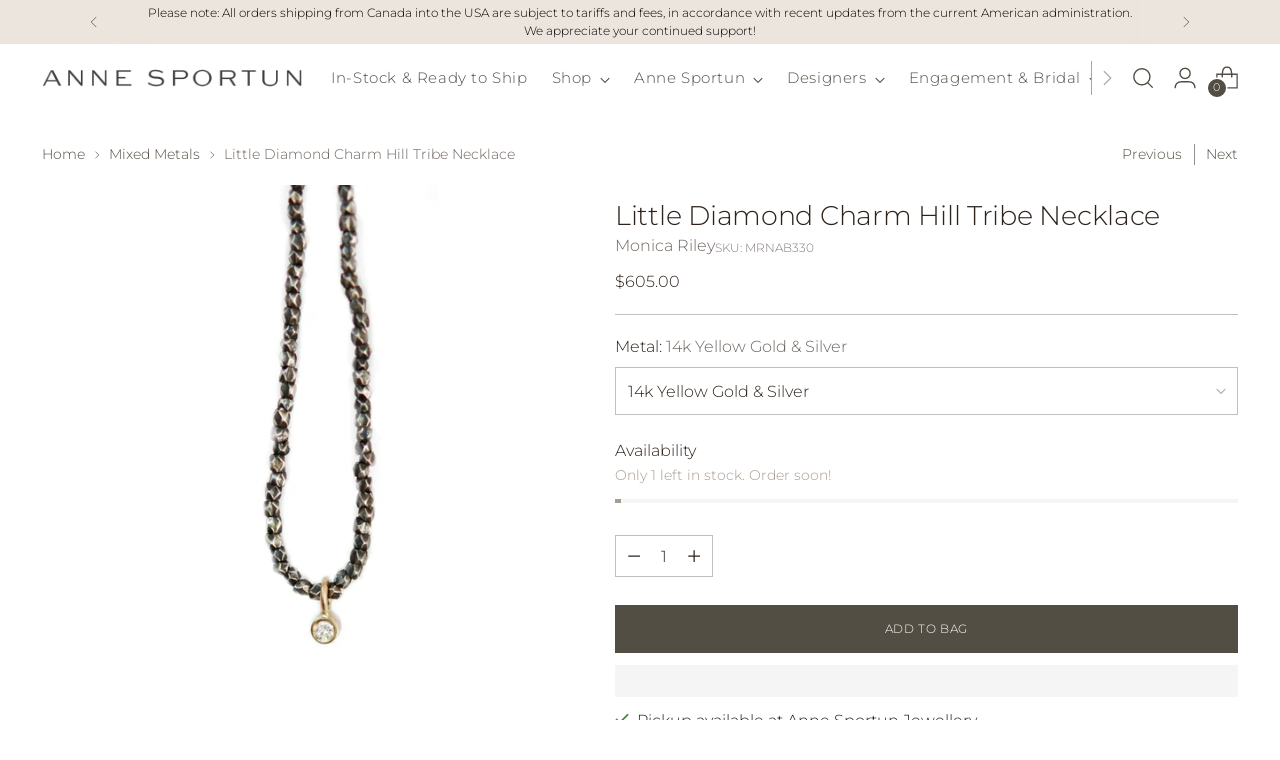

--- FILE ---
content_type: text/javascript; charset=utf-8
request_url: https://app.backinstock.org/widget/54964_1746006877.js?category=bis&v=6&shop=anne-sportun-jewellery.myshopify.com
body_size: 37205
content:


// Stock Notification widget from Backinstock.org
// Contact: support@backinstock.org

/*
  Using a self-executing anonymous function - (function(){})();
  so that all variables and functions defined within aren’t available
  to the outside world.
*/
(function(){

  // Don't execute the widget if it's already loaded
  var popup = document.querySelector('#BIS_frame');
  if (popup) return;

  var popupFormTemplate = "<!doctype html><!--[if lt IE 7]> <html class=\"ie6\"> <![endif]--><!--[if IE 7]> <html class=\"ie7\"> <![endif]--><!--[if IE 8]> <html class=\"ie8\"> <![endif]--><!--[if gt IE 8]><!--> <html> <!--<![endif]--> <head> <meta name=\"viewport\" content=\"width=device-width\"> <style> {{{styles}}} {{#popup_theme}} #container { background: {{ popup_theme.background_color }}; } body { color: {{ popup_theme.text_color }}; } body.fadein { background: rgba( {{ popup_theme.fade_color_rgb }}, 0.65); } #submit-btn { color: {{ popup_theme.button_text_color }}; background-color: {{ popup_theme.button_background_color }}; border-color: {{ popup_theme.button_background_color }}; } #cross-sells-section .producttitle a { color: {{ popup_theme.text_color }}; text-decoration: none; } .close { color: {{ popup_theme.close_button_color }}; font-size: 20px; } .alert-danger { border-color: {{ popup_theme.failure_background_color }}; background-color: {{ popup_theme.failure_background_color }}; color: {{ popup_theme.failure_text_color }}; } .alert-success { background-color: {{ popup_theme.success_background_color }}; border-color: {{ popup_theme.success_background_color }}; color: {{ popup_theme.success_text_color }}; } .alert-success a { color: {{ popup_theme.success_text_color }}; } #notification-type .btn-success { color: {{ popup_theme.notification_type_btn_text_color }}; background-color: {{ popup_theme.notification_type_btn_bg_color }} !important; border-color: {{ popup_theme.notification_type_btn_bg_color }}; } #webpush-image .message { font-weight: bold; font-style: italic; margin-bottom: 5px; } {{/popup_theme}} <\/style> {{#show_phone_number_field}} <link rel=\"stylesheet\" href=\"https://cdnjs.cloudflare.com/ajax/libs/intl-tel-input/17.0.16/css/intlTelInput.css\" integrity=\"sha256-rTKxJIIHupH7lFo30458ner8uoSSRYciA0gttCkw1JE=\" crossorigin=\"anonymous\" /> {{/show_phone_number_field}} {{{ content_for_head }}} <\/head> <body> <div id=\"BISModal\" role=\"dialog\" aria-modal=\"true\" aria-labelledby=\"bis-modal-title\" aria-describedby=\"bis-modal-desc\" > <div class=\"modal d-block\"> <div class=\"modal-dialog modal-dialog-centered\"> <div class=\"modal-content\" id=\"container\"> <div class=\"modal-header\"> <h5 id=\"bis-modal-title\" class=\"modal-title\">{{headline}}<\/h5> <span class=\"close action-close\" role=\"button\" data-bs-dismiss=\"modal\" aria-label=\"Close Dialog\">✕<\/span> <\/div> <div class=\"modal-body\"> <p id=\"bis-modal-desc\">{{body_copy}}<\/p> <h4 class=\"product-name\">{{{product.title}}}<\/h4> <form action=\"#\" class=\"form-horizontal clearfix\"> <div class=\"signup-form-container\"> <div id=\"variant-select-container\"> <div class=\"form-group mb-4 {{#single_variant_product}}single_variant_product_select{{/single_variant_product}}\"> <div class=\"col-xs-12\"> <select id=\"variants\" role=\"listbox\" aria-label=\"Select Variant\" class=\"selectpicker form-control input-lg {{#is_default_variant}}default_variant{{/is_default_variant}} {{#single_variant_product}}single_variant_product{{/single_variant_product}}\" > {{#unavailableVariants}} <option value=\"{{id}}\">{{title}}<\/option> {{/unavailableVariants}} <\/select> <\/div> <\/div> <\/div> <div id=\"customer-contact-container\"> {{#show_channel_tabs}} <div id=\"notification-type\" class=\"form-group mb-4\"> <div class=\"btn-group d-flex\" role=\"group\" aria-label=\"Channels\"> <button id=\"email-button\" type=\"button\" class=\"btn btn-default bg-white border btn-success\">{{email_tab}}<\/button> {{#show_phone_number_field}} <button id=\"sms-button\" type=\"button\" class=\"btn btn-default bg-white border\">{{sms_tab}}<\/button> {{/show_phone_number_field}} {{#show_web_push}} <button id=\"webpush-button\" type=\"button\" class=\"btn btn-default bg-white border\">{{webpush_tab}}<\/button> {{/show_web_push}} <\/div> <\/div> {{/show_channel_tabs}} <div id=\"email-address\" class=\"form-group mb-4\"> <div class=\"col-xs-12\"> <input type=\"email\" placeholder=\"{{email_address_label}}\" class=\"form-control input-lg\" value=\"{{customer.email}}\" aria-label=\"Email\"> <\/div> <\/div> {{#show_phone_number_field}} <div id=\"phone-number\" class=\"form-group mb-4 hidden\"> <div class=\"col-xs-12\"> <input type=\"tel\" class=\"form-control input-lg\" value=\"{{customer.phone_number}}\" aria-label=\"Phone Number\"> <\/div> <\/div> {{/show_phone_number_field}} {{#show_web_push}} <div id=\"webpush-image\" class=\"form-group mb-4 hidden\"> <div class=\"col-xs-12 text-center\"> <p class=\"message\"> <em>{{webpush_request}}<\/em> <\/p> <img src=\"{{push_permission_img_url}}\" alt=\"Allow notification permissions\" class=\"mw-100\"> <\/div> <\/div> {{/show_web_push}} <\/div> {{#quantity_field_enabled}} <div id=\"quantity-field-container\"> <div class=\"form-group form-group-lg mb-4\"> <label class=\"col-xs-offset-3 col-xs-5 control-label\" for=\"quantity_required\"> {{quantity_required_label}} <\/label> <div class=\"col-xs-4\"> <input type=\"number\" id=\"quantity_required\" min=\"1\" max=\"9999\" value=\"1\" step=\"1\" class=\"form-control text-right\"> <\/div> <\/div> <\/div> {{/quantity_field_enabled}} {{> accepts_marketing}} {{> recaptcha }} <div class=\"form-group mb-4\"> <div class=\"col-xs-12\"> <button type=\"submit\" id=\"submit-btn\" class=\"btn btn-dark btn-lg btn-block w-100\"> {{button_label}} <\/button> <\/div> <\/div> <\/div> <div id=\"message_holder\"><\/div> <div class=\"completed_message alert alert-success\" aria-live=\"assertive\"> {{{registration_complete}}} <a href=\"#\" class=\"action-close\" aria-label=\"Close Dialog\">{{ close_label }}<\/a> <\/div> <\/form> <p class=\"small-print\">{{footer_copy}}<\/p> {{> xsell_bar }} {{#show_upsells}} {{> amp_upsell_bar }} {{/show_upsells}} {{#madeby_link_visible}} <p class=\"small-print text-right\"> Powered by <a href=\"https://backinstock.org/?utm_source=referral&utm_medium=powered-by&utm_campaign={{shop_myshopify_domain}}\" target=\"_blank\">Back in Stock<\/a> <\/p> {{/madeby_link_visible}} <\/div> <\/div> <\/div> <\/div> <\/div> <\/body><\/html>";
  var cssReset          = ".bis-reset>div{font-family:\"Helvetica Neue\", Helvetica, Arial, sans-serif;font-size-adjust:none;font-size:100%;font-style:normal;letter-spacing:normal;font-stretch:normal;font-variant:normal;font-weight:normal;font:normal normal 100% \"Helvetica Neue\", Helvetica, Arial, sans-serif;text-align:left;-moz-text-align-last:start;text-align-last:start;text-decoration:none;-webkit-text-emphasis:none;text-emphasis:none;text-height:auto;text-indent:0;text-justify:auto;text-outline:none;text-shadow:none;text-transform:none;text-wrap:normal;alignment-adjust:auto;alignment-baseline:baseline;animation:none 0 ease 0 1 normal;-webkit-animation-play-state:running;-moz-play-state:running;animation-play-state:running;-webkit-appearance:normal;-moz-appearance:normal;appearance:normal;azimuth:center;backface-visibility:visible;background:none 0 0 auto repeat scroll padding-box transparent;background-color:transparent;background-image:none;baseline-shift:baseline;binding:none;bleed:6pt;bookmark-label:content();bookmark-level:none;bookmark-state:open;bookmark-target:none;border:0 none transparent;border-radius:0;bottom:auto;box-align:stretch;-webkit-box-decoration-break:slice;box-decoration-break:slice;box-direction:normal;box-flex:0.0;box-flex-group:1;box-lines:single;box-ordinal-group:1;box-orient:inline-axis;box-pack:start;box-shadow:none;box-sizing:content-box;-moz-column-break-after:auto;break-after:auto;-moz-column-break-before:auto;break-before:auto;-moz-column-break-inside:auto;break-inside:auto;caption-side:top;clear:none;clip:auto;color:inherit;color-profile:auto;-webkit-column-count:auto;-webkit-column-fill:balance;-webkit-column-gap:normal;-webkit-column-rule:medium medium #1f1f1f;-webkit-column-span:1;-webkit-column-width:auto;-webkit-columns:auto auto;-moz-column-count:auto;-moz-column-fill:balance;-moz-column-gap:normal;-moz-column-rule:medium medium #1f1f1f;-moz-column-span:1;-moz-column-width:auto;-moz-columns:auto auto;column-count:auto;column-fill:balance;column-gap:normal;column-rule:medium medium #1f1f1f;column-span:1;column-width:auto;columns:auto auto;content:normal;counter-increment:none;counter-reset:none;crop:auto;cursor:auto;direction:ltr;display:inline;dominant-baseline:auto;drop-initial-after-adjust:text-after-edge;drop-initial-after-align:baseline;drop-initial-before-adjust:text-before-edge;drop-initial-before-align:caps-height;drop-initial-size:auto;drop-initial-value:initial;elevation:level;empty-cells:show;fit:fill;fit-position:0% 0%;float:none;float-offset:0 0;grid-columns:none;grid-rows:none;hanging-punctuation:none;height:auto;hyphenate-after:auto;hyphenate-before:auto;hyphenate-character:auto;hyphenate-lines:no-limit;hyphenate-resource:none;-webkit-hyphens:manual;hyphens:manual;icon:auto;image-orientation:auto;image-rendering:auto;image-resolution:normal;inline-box-align:last;left:auto;line-height:inherit;line-stacking:inline-line-height exclude-ruby consider-shifts;list-style:disc outside none;margin:0;marks:none;marquee-direction:forward;marquee-loop:1;marquee-play-count:1;marquee-speed:normal;marquee-style:scroll;max-height:none;max-width:none;min-height:0;min-width:0;move-to:normal;nav-down:auto;nav-index:auto;nav-left:auto;nav-right:auto;nav-up:auto;opacity:1;orphans:2;outline:invert none medium;outline-offset:0;overflow:visible;overflow-style:auto;padding:0;page:auto;page-break-after:auto;page-break-before:auto;page-break-inside:auto;page-policy:start;perspective:none;perspective-origin:50% 50%;position:static;presentation-level:0;punctuation-trim:none;quotes:none;rendering-intent:auto;resize:none;right:auto;rotation:0;rotation-point:50% 50%;ruby-align:auto;ruby-overhang:none;ruby-position:before;ruby-span:none;size:auto;string-set:none;table-layout:auto;top:auto;transform:none;transform-origin:50% 50% 0;transform-style:flat;transition:all 0 ease 0;unicode-bidi:normal;vertical-align:baseline;white-space:normal;white-space-collapse:collapse;widows:2;width:auto;word-break:normal;word-spacing:normal;word-wrap:normal;z-index:auto;text-align:start;-ms-filter:\"progid:DXImageTransform.Microsoft.gradient(enabled=false)\";filter:progid:DXImageTransform.Microsoft.gradient(enabled=false)}.bis-reset{z-index:999999}.bis-reset div{display:block}.bis-reset .bis-button{cursor:pointer;text-shadow:1px 1px 0 rgba(0,0,0,0.2);-webkit-font-smoothing:subpixel-antialiased;-moz-osx-font-smoothing:none}.bis-reset.bis-edge-left,.bis-reset.bis-edge-right{transform-origin:left bottom;white-space:nowrap;position:fixed}.bis-reset.bis-edge-left{left:0}.bis-reset.bis-edge-right{right:0}.bis-reset.bis-rotate-90{filter:progid:DXImageTransform.Microsoft.BasicImage(rotation=1);-webkit-transform:rotate(90deg);-webkit-transform-origin:left bottom;-moz-transform:rotate(90deg);-moz-transform-origin:left bottom;-ms-transform:rotate(90deg);-ms-transform-origin:left bottom;-o-transform:rotate(90deg);-o-transform-origin:left bottom;transform:rotate(90deg)}.bis-reset.bis-rotate-270{filter:progid:DXImageTransform.Microsoft.BasicImage(rotation=3);-webkit-transform:rotate(270deg);-webkit-transform-origin:100% 100%;-moz-transform:rotate(270deg);-moz-transform-origin:100% 100%;-ms-transform:rotate(270deg);-ms-transform-origin:100% 100%;-o-transform:rotate(270deg);-o-transform-origin:100% 100%;transform:rotate(270deg)}.bis-reset.bis-edge-bottom{position:fixed;bottom:0}.bis-reset img{display:block;cursor:pointer}.bis-reset.preview{position:absolute !important}.bis-reset .bis-button.with-bis-image{transform:none;-ms-filter:none;filter:none}\n";
  var upsellProductTemplate = "<li class=\"cross-sell-item\"> <div class=\"amp-bis-upsell-image\"> <img src=\"{{image_url}}\" alt=\"{{title}}\"> <\/div> <div class=\"details\"> <span class=\"amp-bis-upsell-product-name\">{{title}}<\/span> <p class=\"amp-bis-upsell-product-price\"> <span data-upsell-price>{{price}}<\/span> {{#upsell_show_compare_at_price}} {{#compare_at_price}} <span class=\"amp-bis-upsell-compare-at-price\" data-upsell-compare-at-price> {{compare_at_price}} <\/span> {{/compare_at_price}} {{#compare_at_price_savings_text}} <span class=\"amp-bis-upsell-savings\" data-upsell-compare-at-savings-text> {{compare_at_price_savings_text}} <\/span> {{/compare_at_price_savings_text}} {{/upsell_show_compare_at_price}} <\/p> {{#has_multiple_variants}} <select name=\"amp-bis-upsell-variant-selector\" class=\"amp-bis-upsell-variant-select\"> {{#variants}} <option value=\"{{id}}\" data-variant-price=\"{{price}}\" data-variant-compare-at-price=\"{{compare_at_price}}\"> {{title}} <\/option> {{/variants}} <\/select> {{/has_multiple_variants}} <\/div> <div class=\"amp-bis-upsell-button-container\"> <button class=\"amp-bis-upsell-atc w-100 btn\" data-variant-id=\"{{default_variant_id}}\"> {{upsell_add_to_cart_text}} <\/button> <\/div><\/li>";

  function loadScript(t,e,n){var r=(e=void 0!==e?e:document).getElementsByTagName("head")[0],i=e.createElement("script");i.type="text/javascript",i.src=t,i.onreadystatechange=n,i.onload=n,r.appendChild(i)}var Mustache=function(t){function e(t){return"function"==typeof t}function n(t){return g(t)?"array":typeof t}function r(t){return t.replace(/[\-\[\]{}()*+?.,\\\^$|#\s]/g,"\\$&")}function i(t,e){return null!=t&&"object"==typeof t&&e in t}function o(t,e){return null!=t&&"object"!=typeof t&&t.hasOwnProperty&&t.hasOwnProperty(e)}function s(t,e){return v.call(t,e)}function a(t){return!s(b,t)}function u(t){return String(t).replace(/[&<>"'`=\/]/g,(function(t){return _[t]}))}function l(e,n){function i(){if(v&&!b)for(;m.length;)delete f[m.pop()];else m=[];v=!1,b=!1}function o(t){if("string"==typeof t&&(t=t.split(S,2)),!g(t)||2!==t.length)throw new Error("Invalid tags: "+t);s=new RegExp(r(t[0])+"\\s*"),u=new RegExp("\\s*"+r(t[1])),l=new RegExp("\\s*"+r("}"+t[1]))}if(!e)return[];var s,u,l,d=[],f=[],m=[],v=!1,b=!1;o(n||t.tags);for(var _,C,E,k,P,D,A=new p(e);!A.eos();){if(_=A.pos,E=A.scanUntil(s))for(var x=0,L=E.length;x<L;++x)a(k=E.charAt(x))?m.push(f.length):b=!0,f.push(["text",k,_,_+1]),_+=1,"\n"===k&&i();if(!A.scan(s))break;if(v=!0,C=A.scan(B)||"name",A.scan(y),"="===C?(E=A.scanUntil(w),A.scan(w),A.scanUntil(u)):"{"===C?(E=A.scanUntil(l),A.scan(I),A.scanUntil(u),C="&"):E=A.scanUntil(u),!A.scan(u))throw new Error("Unclosed tag at "+A.pos);if(P=[C,E,_,A.pos],f.push(P),"#"===C||"^"===C)d.push(P);else if("/"===C){if(!(D=d.pop()))throw new Error('Unopened section "'+E+'" at '+_);if(D[1]!==E)throw new Error('Unclosed section "'+D[1]+'" at '+_)}else"name"===C||"{"===C||"&"===C?b=!0:"="===C&&o(E)}if(D=d.pop())throw new Error('Unclosed section "'+D[1]+'" at '+A.pos);return h(c(f))}function c(t){for(var e,n,r=[],i=0,o=t.length;i<o;++i)(e=t[i])&&("text"===e[0]&&n&&"text"===n[0]?(n[1]+=e[1],n[3]=e[3]):(r.push(e),n=e));return r}function h(t){for(var e,n=[],r=n,i=[],o=0,s=t.length;o<s;++o)switch((e=t[o])[0]){case"#":case"^":r.push(e),i.push(e),r=e[4]=[];break;case"/":i.pop()[5]=e[2],r=i.length>0?i[i.length-1][4]:n;break;default:r.push(e)}return n}function p(t){this.string=t,this.tail=t,this.pos=0}function d(t,e){this.view=t,this.cache={".":this.view},this.parent=e}function f(){this.cache={}}var m=Object.prototype.toString,g=Array.isArray||function(t){return"[object Array]"===m.call(t)},v=RegExp.prototype.test,b=/\S/,_={"&":"&amp;","<":"&lt;",">":"&gt;",'"':"&quot;","'":"&#39;","/":"&#x2F;","`":"&#x60;","=":"&#x3D;"},y=/\s*/,S=/\s+/,w=/\s*=/,I=/\s*\}/,B=/#|\^|\/|>|\{|&|=|!/;p.prototype.eos=function(){return""===this.tail},p.prototype.scan=function(t){var e=this.tail.match(t);if(!e||0!==e.index)return"";var n=e[0];return this.tail=this.tail.substring(n.length),this.pos+=n.length,n},p.prototype.scanUntil=function(t){var e,n=this.tail.search(t);switch(n){case-1:e=this.tail,this.tail="";break;case 0:e="";break;default:e=this.tail.substring(0,n),this.tail=this.tail.substring(n)}return this.pos+=e.length,e},d.prototype.push=function(t){return new d(t,this)},d.prototype.lookup=function(t){var n,r=this.cache;if(r.hasOwnProperty(t))n=r[t];else{for(var s,a,u,l=this,c=!1;l;){if(t.indexOf(".")>0)for(s=l.view,a=t.split("."),u=0;null!=s&&u<a.length;)u===a.length-1&&(c=i(s,a[u])||o(s,a[u])),s=s[a[u++]];else s=l.view[t],c=i(l.view,t);if(c){n=s;break}l=l.parent}r[t]=n}return e(n)&&(n=n.call(this.view)),n},f.prototype.clearCache=function(){this.cache={}},f.prototype.parse=function(e,n){var r=this.cache,i=e+":"+(n||t.tags).join(":"),o=r[i];return null==o&&(o=r[i]=l(e,n)),o},f.prototype.render=function(t,e,n,r){var i=this.parse(t,r),o=e instanceof d?e:new d(e);return this.renderTokens(i,o,n,t,r)},f.prototype.renderTokens=function(t,e,n,r,i){for(var o,s,a,u="",l=0,c=t.length;l<c;++l)a=void 0,"#"===(s=(o=t[l])[0])?a=this.renderSection(o,e,n,r):"^"===s?a=this.renderInverted(o,e,n,r):">"===s?a=this.renderPartial(o,e,n,i):"&"===s?a=this.unescapedValue(o,e):"name"===s?a=this.escapedValue(o,e):"text"===s&&(a=this.rawValue(o)),void 0!==a&&(u+=a);return u},f.prototype.renderSection=function(t,n,r,i){function o(t){return s.render(t,n,r)}var s=this,a="",u=n.lookup(t[1]);if(u){if(g(u))for(var l=0,c=u.length;l<c;++l)a+=this.renderTokens(t[4],n.push(u[l]),r,i);else if("object"==typeof u||"string"==typeof u||"number"==typeof u)a+=this.renderTokens(t[4],n.push(u),r,i);else if(e(u)){if("string"!=typeof i)throw new Error("Cannot use higher-order sections without the original template");null!=(u=u.call(n.view,i.slice(t[3],t[5]),o))&&(a+=u)}else a+=this.renderTokens(t[4],n,r,i);return a}},f.prototype.renderInverted=function(t,e,n,r){var i=e.lookup(t[1]);if(!i||g(i)&&0===i.length)return this.renderTokens(t[4],e,n,r)},f.prototype.renderPartial=function(t,n,r,i){if(r){var o=e(r)?r(t[1]):r[t[1]];return null!=o?this.renderTokens(this.parse(o,i),n,r,o):void 0}},f.prototype.unescapedValue=function(t,e){var n=e.lookup(t[1]);if(null!=n)return n},f.prototype.escapedValue=function(e,n){var r=n.lookup(e[1]);if(null!=r)return t.escape(r)},f.prototype.rawValue=function(t){return t[1]},t.name="mustache.js",t.version="3.0.1",t.tags=["{{","}}"];var C=new f;return t.clearCache=function(){return C.clearCache()},t.parse=function(t,e){return C.parse(t,e)},t.render=function(t,e,r,i){if("string"!=typeof t)throw new TypeError('Invalid template! Template should be a "string" but "'+n(t)+'" was given as the first argument for mustache#render(template, view, partials)');return C.render(t,e,r,i)},t.to_html=function(n,r,i,o){var s=t.render(n,r,i);if(!e(o))return s;o(s)},t.escape=u,t.Scanner=p,t.Context=d,t.Writer=f,t}({});!function(t){var e=window.Cookies,n=window.Cookies=t();n.noConflict=function(){return window.Cookies=e,n}}((function(){function t(){for(var t=0,e={};t<arguments.length;t++){var n=arguments[t];for(var r in n)e[r]=n[r]}return e}function e(t){return t.replace(/(%[0-9A-Z]{2})+/g,decodeURIComponent)}function n(r){function i(){}function o(e,n,o){if("undefined"!=typeof document){"number"==typeof(o=t({path:"/"},i.defaults,o)).expires&&(o.expires=new Date(1*new Date+864e5*o.expires)),o.expires=o.expires?o.expires.toUTCString():"";try{var s=JSON.stringify(n);/^[\{\[]/.test(s)&&(n=s)}catch(t){}n=r.write?r.write(n,e):encodeURIComponent(String(n)).replace(/%(23|24|26|2B|3A|3C|3E|3D|2F|3F|40|5B|5D|5E|60|7B|7D|7C)/g,decodeURIComponent),e=encodeURIComponent(String(e)).replace(/%(23|24|26|2B|5E|60|7C)/g,decodeURIComponent).replace(/[\(\)]/g,escape);var a="";for(var u in o)o[u]&&(a+="; "+u,!0!==o[u]&&(a+="="+o[u].split(";")[0]));return document.cookie=e+"="+n+a}}function s(t,n){if("undefined"!=typeof document){for(var i={},o=document.cookie?document.cookie.split("; "):[],s=0;s<o.length;s++){var a=o[s].split("="),u=a.slice(1).join("=");n||'"'!==u.charAt(0)||(u=u.slice(1,-1));try{var l=e(a[0]);if(u=(r.read||r)(u,l)||e(u),n)try{u=JSON.parse(u)}catch(t){}if(i[l]=u,t===l)break}catch(t){}}return t?i[t]:i}}return i.set=o,i.get=function(t){return s(t,!1)},i.getJSON=function(t){return s(t,!0)},i.remove=function(e,n){o(e,"",t(n,{expires:-1}))},i.defaults={},i.withConverter=n,i}return n((function(){}))})),function(){this.BIS={PRODUCT_HANDLE_REGEX:/(?:\/[a-z]{2}(?:-[a-z]{2})?)?\/products\/(([a-zA-Z0-9]|[\-\.\_\~]|[\u00A0-\uD7FF\uF900-\uFDCF\uFDF0-\uFFEF]|[\ud83c\ud83d\ud83e][\ud000-\udfff]){1,})\/?/,$:function(t,e){var n;return null==e&&(e=document),null==t.nodeType||3!==(n=t.nodeType)&&9!==n?e.querySelector?e.querySelector(t):"."===t[0]?this.findElmByClassName(t.slice(1),e)[0]:"#"===t[0]?e.getElementById(t.slice(1)):e.getElementById(t):t},findElmByClassName:function(t,e){var n,r,i,o,s;for(s=[],r=0,i=(o=e.getElementsByTagName("*")).length;r<i;r++)(n=o[r]).className.match(t)&&s.push(n);return s},removeClassName:function(t,e){return"classList"in t?t.classList.remove(e):t.className=t.className.replace(RegExp("\\b"+class_name+"\\b","g"),"")},isVisible:function(t){return null!=t.offsetParent},extend:function(){var t,e,n,r,i,o,s;for(r=arguments[0],t=0,n=(o=2<=arguments.length?[].slice.call(arguments,1):[]).length;t<n;t++)for(e in i=o[t])({}).hasOwnProperty.call(i,e)&&((s=i[e])instanceof Array?r[e]=s.slice(0):null==r[e]||"[object Object]"!==Object.prototype.toString.call(s)?r[e]=s:r[e]=this.extend(r[e],s));return r},defer:function(t,e){return setTimeout(e,t)},log:function(t){return"undefined"!=typeof console&&null!==console&&"function"==typeof console.log?console.log("[Back in Stock] "+t):void 0},windowSize:function(){return{width:window.innerWidth||document.documentElement.clientWidth,height:window.innerHeight||document.documentElement.clientHeight}},css:function(t,e){var n,r;for(n in e)r=e[n],t.style[n]=r;return t},injectCSS:function(t){var e;return e=document.createElement("style"),document.getElementsByTagName("head")[0].appendChild(e),e.styleSheet?e.styleSheet.cssText=t:e.appendChild(document.createTextNode(t))},localeData:function(t){return"object"==typeof t?t:this.parseJSON(t)},urlLocale:function(){var t,e;return this.urlIsBisHome()?this.urlParam("locale")||"default":(null==(t=Shopify&&Shopify.locale)&&(t=(e=window.location.pathname.match(/^\/([a-z]{2}(?:-[a-z]{2})?)\//))?e[1]:null),t||"default")},urlIsBisHome:function(){return["bis.localhost","staging.backinstock.org","backinstock.dev.useamp.com","backinstock.useamp.com","app.backinstock.org"].includes(window.location.hostname)},currentLocaleData:function(t){var e,n;return null==t&&(t={}),n=BIS.extend(BIS.Config,"undefined"!=typeof _BISConfig&&null!==_BISConfig?_BISConfig:{},t),(e=this.localeData(n.shop_locale_data))[this.urlLocale()]||e.default},currentButtonCaption:function(t){var e,n;return null==t&&(t=null),e="EMAIL WHEN AVAILABLE",n=this.currentLocaleData().labels,(this.urlIsBisHome()?t:void 0)||n.button_caption||e},urlIsProductPage:function(){return null!=decodeURIComponent(window.location.pathname).match(this.PRODUCT_HANDLE_REGEX)},toQueryString:function(t,e){var n,r,i,o;for(n in r=[],t)o=t[n],e&&(n=e+"["+n+"]"),i="object"==typeof o?this.toQueryString(o,n):n+"="+encodeURIComponent(o),r.push(i);return r.join("&")},urlParamsToObject:function(){var t,e,n,r,i;for(i={},n=0,r=(e=location.search.substr(1).split("&")).length;n<r;n++)i[(t=e[n].split("="))[0]]=t[1];return i},urlParam:function(t){return this.urlParamsToObject()[t]||null},request:function(t,e){var n,r,i,o,s,a;if(null==e&&(e={}),o=BIS.extend({method:"GET"},e),a=new XMLHttpRequest,r=new BIS.Promise,a.onreadystatechange=function(){if(4===a.readyState)return r.resolve(!(200===a.status),a.responseText)},a.open(o.method,t,!0),null!=e.headers)for(n in i=e.headers)s=i[n],a.setRequestHeader(n,s);return a.send(o.data),r},requestJSONP:function(t,e){var n,r,i,o;for(n in o=document.createElement("script"),r="JSONP"+(new Date).getTime(),i=new BIS.Promise,e)e[n],n+"="+e;return null==window._BIS&&(window._BIS={}),window._BIS[r]=function(t){return delete BIS[r],i.resolve(t)},o.src=t+"?callback=_BIS."+r+"&"+BIS.toQueryString(e),document.getElementsByTagName("head")[0].appendChild(o),i},parseJSON:function(t){if("string"==typeof t){if(window.JSON&&window.JSON.parse)return window.JSON.parse(t);if(t=t.replace(/^\s+|\s+$/g,""),!/^[\],:{}\s]*$/.test(t.replace(/\\(?:["\\\/bfnrt]|u[0-9a-fA-F]{4})/g,"@").replace(/"[^"\\\n\r]*"|true|false|null|-?\d+(?:\.\d*)?(?:[eE][+\-]?\d+)?/g,"]").replace(/(?:^|:|,)(?:\s*\[)+/g,"")))throw"Invalid JSON";return new Function("return "+t)()}},on:function(t,e,n){return t.addEventListener?t.addEventListener(e,n,!1):t.attachEvent("on"+e,n)},domReady:function(){var t;return null==this._domReadyPromise&&(this._domReadyPromise=new BIS.Promise,"loading"===document.readyState?document.addEventListener("DOMContentLoaded",(t=this,function(){return t._domReadyPromise.resolve(t)})):this._domReadyPromise.resolve()),this._domReadyPromise},preventDefault:function(t){return t.preventDefault?t.preventDefault():t.returnValue=!1,t},jsonFromParams:function(t){var e,n,r,i,o;for(o={},n=0,i=(e=t.split("&")).length;n<i;n++)o[(r=e[n].split("="))[0]]=r[1];return JSON.stringify(o)},createPopover:function(t){var e;return null==t&&(t={}),e=BIS.extend(BIS.Config,"undefined"!=typeof _BISConfig&&null!==_BISConfig?_BISConfig:{},t),new BIS.Popover(e)},genericTriggerHandler:function(t){var e,n,r,i,o,s;if(null!=(o=((t=t||window.event).target||t.srcElement).className)&&"function"==typeof o.match?o.match(/BIS_trigger/):void 0){if(BIS.preventDefault(t),this.popovers=this.popovers||{},i=t.target.getAttribute("data-product-data"),s=t.target.getAttribute("data-variant-id"),i)try{r=JSON.parse(i)}catch(e){t=e,BIS.log("Could not parse product data: "+t.message)}return e=(null!=r?r.handle:void 0)||t.target.getAttribute("data-product-handle"),(n=this.popovers[e]||(this.popovers[e]=BIS.createPopover({productHandle:e,product:r,button:{visible:!1}}))).ready.then((function(){return BIS.defer(13,(function(){return n.form.show({variantId:s})}))}))}},create:function(t,e,n,r){return null==n&&(n=""),null==r&&(r={}),null==this._base&&(this._base=new BIS.Base,this._base.onError=function(){},this._base.onSuccess=function(){}),this._base.create(t,e,n,r)},init:function(){var t;if(t=window._bisq||[],window._bisq=(new BIS.CmdQueue).push.apply(this,t),!0===BIS.Config.generic_trigger_handler&&BIS.on(document,"click",BIS.genericTriggerHandler),window.BISMobiliaForm=BIS.MobiliaForm,BIS.urlIsProductPage())return BIS.popup=BIS.createPopover(),window.BISPopover=BIS.popup}}}.call(this),BIS.Base=function(){function t(t){null==t&&(t=BIS.Config),this.settings=BIS.extend({position_left:!0,button_url:"//"+t.app_hostname+"/images/content/notify_btn.png"},t),this._variantsByTitle={},this._variantsById={},this.productHandle=this.settings.productHandle,this.product=this.settings.product,this.ajaxOpts={url:"//"+t.app_hostname+"/notifications/create.json"}}return t.prototype.hideWidget=function(){var t;return t=this.settings.hide_for_product_tags,this.product.tags.filter((function(e){return t.split(", ").includes(e.toLowerCase())})).length<1},t.prototype.variantIsUnavailable=function(t){var e=!1;return window?.location?.search&&(e=new URLSearchParams(window.location.search).has("bis_preview")),!!e||this.variantSoldOut(t)&&this.variantMeetsInventoryManagementPolicy(t)&&this.variantMeetsPreorderPolicy(t)&&this.hideWidget()},t.prototype.variantSoldOut=function(t){return 1!==this.settings.instock_qty_level&&!1===this.settings.preorder_enabled&&BIS.log("Warning: Show for preorder is off: ignoring custom instock_qty_level setting."),null!=t.inventory_quantity?t.inventory_quantity<this.settings.instock_qty_level:!(!t.available||!t.oos)||(!0===this.settings.preorder_enabled&&BIS.log("Warning: inventory_quantity not available but show for preorder is enabled."),!1===this.settings.instock_qty_level&&BIS.log("Warning: instock_qty_level is set but inventory_quantity not available."),!1===t.available)},t.prototype.variantMeetsInventoryManagementPolicy=function(t){return!this.settings.require_inventory_management||t.inventory_management&&t.inventory_management.length>0},t.prototype.variantMeetsPreorderPolicy=function(t){return!!this.settings.preorder_enabled||!1===t.available},t.prototype.filterDuplicateSKUs=function(t){var e,n,r,i,o,s;for(i={},o=function(t){var e;return!((null!=(e=s.sku)?e.length:void 0)>0)||null==i[t]&&((i[t]=1)&&!0)},r=[],e=0,n=t.length;e<n;e++)o((s=t[e]).sku)&&r.push(s);return r},t.prototype.getProducts=function(){var t,e,n;return this.ready=new BIS.Promise,n=this,t=function(){if(n.processProductVariants(n.product),n.variants.length>0)return n.ready.resolve(n.variants)},this.product?t():(e=this._productDataURL())&&BIS.request(e).then(function(e){return function(n,r){return n?BIS.log("BIS.Base: error loading product data ("+r+")"):(e.product=BIS.parseJSON(r),t())}}(this)),this.ready},t.prototype.getRecommendedProducts=function(){var t,e,n;return this.ready=new BIS.Promise,n=this,t=function(){if(n.recommendedProducts&&n.recommendedProducts.length>0)return n.ready.resolve(n.recommendedProducts)},this.recommendedProducts?t():(e=this._recommendationsDataURL(this.settings.upsell_count))&&BIS.request(e).then(function(e){return function(n,r){return n?BIS.log("BIS.Base: error loading recommended products data ("+r+")"):(e.recommendedProducts=BIS.parseJSON(r).products||[],e.recommendedProducts=e.recommendedProducts.map((t=>e.filterUpsellProductVariants(t))),e.recommendedProducts=e.recommendedProducts.filter((t=>t.variants.length>0&&t.available)),t())}}(this)),this.ready},t.prototype.filterUpsellProductVariants=function(t){let e=t.variants;return t.variants=e.filter((t=>!!t.available)),t},t.prototype.processProductVariants=function(t){var e,n,r,i,o;for(e=0,n=(r=t.variants).length;e<n;e++)i=r[e],this._variantsByTitle[i.title]=BIS.extend({},i),this._variantsById[i.id]=BIS.extend({},i);if(this.variants=function(){var t,e,n,r;for(r=[],t=0,e=(n=this.product.variants).length;t<e;t++)o=n[t],this.variantIsUnavailable(o)&&r.push(o);return r}.call(this),!0===this.settings.ignore_duplicate_skus)return this.variants=this.filterDuplicateSKUs(this.variants)},t.prototype.create=function(t,e,n,r){var i,o;return null==n&&(n=this.product.id),null==r&&(r={}),BIS.extend(this.ajaxOpts,{key:"callback"}),"undefined"!==(i=this._buildCreatePayload(t,e,n,r)).notification.channel?BIS.requestJSONP(this.ajaxOpts.url,i).then((o=this,function(t){return"OK"===t.status?o.onSuccess(t):o.onError(t)})):console.log("Something is not right with the BackInStock widget on your store.  Please contact support at support@backinstock.org")},t.prototype._buildCreatePayload=function(t,e,n,r){var i,o,s,a,u,l;return a=r.channel,l=r.web_push_subscription,u={shop:this.settings.shop,variant:{variant_no:e},notification:{channel:a,product_no:n,shop_locale_id:r.shop_locale_id,quantity_required:r.quantity_required||1,accepts_marketing:r.accepts_marketing||!1,customer_utc_offset:60*(new Date).getTimezoneOffset()}},t&&((i=u.notification).channel||(i.channel="email"),u.notification.email=t),r.phone_number&&((o=u.notification).channel||(o.channel="sms"),u.notification.phone_number=r.phone_number),l&&(u.notification.web_push_subscription=l,(s=u.notification).channel||(s.channel="webpush")),null!=r.recaptcha_response&&(u.recaptcha_response=r.recaptcha_response),u},t.prototype._productDataURL=function(){var t,e;if(t=this.productHandle||this._parseProductHandleFromURL())return window.location.pathname.endsWith(t)?window.location.pathname+".js":(e=window.location.pathname.match(/^\/([a-z]{2}(?:-[a-z]{2})?)\//))?"//"+window.location.hostname+"/"+e[1]+"/products/"+t+".js":"//"+window.location.hostname+"/products/"+t+".js"},t.prototype._recommendationsDataURL=function(t){if(this.product&&this.product.id)return"//"+window.location.hostname+`/recommendations/products.json?limit=${t||4}&product_id=`+this.product.id},t.prototype._parseProductHandleFromURL=function(){var t;return(t=decodeURIComponent(window.location.pathname).match(BIS.PRODUCT_HANDLE_REGEX))&&t[1]},t}(),BIS.CmdQueue=function(){function t(){this.push=this.push.bind(this)}return t.prototype.push=function(){var t,e,n;for(t=0,n=arguments.length;t<n;t++)"function"==typeof(e=arguments[t])&&e();return this},t}(),BIS.detectVariant=function(t){var e,n,r,i;return(r=BIS.urlParam("variant"))?t._variantsById[r]:(i=function(){var t,n,r,i,o;for(o=[],t=0,n=(r=document.querySelectorAll("select.single-option-selector")).length;t<n;t++)e=r[t],o.push(null!=(i=e.childNodes[e.selectedIndex])?i.value:void 0);return o}(),(n=t._variantsByTitle[i.join(" / ")])?n:!1===t.product.available?t.product.variants[0]:void 0)},BIS.Button=function(){function t(t,e){var n,r,i,o,s,a,u,l,c;this.settings=t,this.delegate=e,this.hide=this.hide.bind(this),this.show=this.show.bind(this),this.toggle=this.toggle.bind(this),this.click=this.click.bind(this),null==(n=this.settings).bold&&(n.bold=!0),null==(r=this.settings).position&&(r.position="left-top"),null==(i=this.settings).font_size&&(i.font_size=16),null==(o=this.settings).background_color&&(o.background_color="#000000"),null==(s=this.settings).text_color&&(s.text_color="#FFF"),null==(a=this.settings).border_color&&(a.border_color="#000000"),null==(u=this.settings).border_width&&(u.border_width=1),null==(l=this.settings).border_radius&&(l.border_radius=3),null==(c=this.settings).corner_offset&&(c.corner_offset=100),this.ready=new BIS.Promise,this.render()}return t.prototype.render=function(){var t,e,n,r,i,o;return r=new BIS.Promise,this.wrap=document.createElement("div"),t=(n=this.settings.position.split("-"))[0],e=n[1],i="",!1===this.settings.use_image&&("left-top"===this.settings.position?i="bis-rotate-90":"right-top"===this.settings.position&&(i="bis-rotate-270")),this.wrap.className="bis-reset bis-edge-"+t+" bis-edge-"+e+" "+i,this.elm=this.settings.use_image?this.buildImage(r):this.buildButton(r),this.wrap.appendChild(this.elm),BIS.injectCSS(BIS.css_reset),(this.settings.container||document.getElementsByTagName("body")[0]).appendChild(this.wrap),this.setOffsetPosition(e,i),BIS.on(this.wrap,"click",this.click),r.then((o=this,function(){return o.ready.resolve()}))},t.prototype.buildButton=function(t){var e,n,r,i,o;return e=BIS.currentButtonCaption(this.settings.caption),(r=document.createElement("div")).className="bis-button BIS_trigger",r.role="button","textContent"in r?r.textContent=e:r.innerText=e,n={background:this.settings.background_color,color:this.settings.text_color,padding:"0.7em 1.3em",border:"solid "+this.settings.border_color,"font-weight":!0===this.settings.bold?"bold":void 0,"font-size":this.settings.font_size+"px"},o=this.settings.border_width,n["border-width"]=o+"px "+o+"px 0 "+o+"px",i=this.settings.border_radius,n["border-radius"]=i+"px "+i+"px 0 0",BIS.css(r,n),t.resolve(),r},t.prototype.buildImage=function(t){var e;return(e=document.createElement("img")).className="bis-image BIS_trigger",e.src=this.settings.image,e.onload=function(){return t.resolve()},e},t.prototype.setOffsetPosition=function(t,e){var n,r;return r={},n=this.settings.corner_offset,"top"===t&&!0===e&&(n-=this.elm.offsetHeight),r[t]=n+"px",BIS.css(this.wrap,r)},t.prototype.click=function(t){var e;return e=this.elm.getAttribute("data-variant-id"),BIS.preventDefault(t),t.stopPropagation?t.stopPropagation():t.cancelBubble=!0,this.delegate.isOpen?this.delegate.hide():this.delegate.show({variantId:e})},t.prototype.toggle=function(t){return null==t&&(t=this.elm.isOpen),this.elm.style.display=t?"block":"none",this},t.prototype.show=function(){return this.toggle(!0)},t.prototype.hide=function(){return this.toggle(!1)},t}(),BIS.Form=function(){function t(t,e){var n,r,i,o,s,a,u;for(i in this.popover=t,this.submitButton=this.submitButton.bind(this),this.showMessage=this.showMessage.bind(this),this.reset=this.reset.bind(this),this.toggleComplete=this.toggleComplete.bind(this),this.submit=this.submit.bind(this),this.handleSubmit=this.handleSubmit.bind(this),this.handleAddToCart=this.handleAddToCart.bind(this),this.hide=this.hide.bind(this),this.hideSignupForm=this.hideSignupForm.bind(this),this.showSignupForm=this.showSignupForm.bind(this),this.show=this.show.bind(this),this.blurEmailField=this.blurEmailField.bind(this),this.focusEmailField=this.focusEmailField.bind(this),this.selectChannel=this.selectChannel.bind(this),this.handleWebpushUnsupported=this.handleWebpushUnsupported.bind(this),this.onWebpushSubscribe=this.onWebpushSubscribe.bind(this),this.isOpen=!1,this.webpushSubscription=null,this.bisWebpush=null,this.currentChannel="email",n={id:"BIS_frame",frameBorder:0,src:"about:blank",allowTransparency:!0},r={background:"none",position:"fixed",width:"100%",height:"100%",top:0,border:"0",overflow:"hidden",display:"none"},o=999999,s=BIS.extend({},r,{left:0,width:"100%","z-index":o+1}),s=BIS.extend({},s,this.popover.settings.iframe_css||{}),this._injectIFrameCSS(n.id,s,e),this.frame=document.createElement("iframe"),n)a=n[i],this.frame.setAttribute(i,a);this.frame.onload=(u=this,function(){var t;return t=u.render(u.popover.product,BIS.currentLocaleData().labels),u.frame.contentDocument.firstChild.innerHTML=t.innerHTML,u.frameDoc().getElementsByTagName("form")[0].addEventListener("submit",u.handleSubmit),u.frameDoc().body.addEventListener("click",(function(t){if(t.target.classList.contains("action-close"))return BIS.preventDefault(t),u.hide()})),u.frameDoc().addEventListener("mousedown",(function(t){if(!u._findAncestorById(t.target,"BISModal")&&!t.target.classList.contains("iti__country")&&!t.target.classList.contains("iti__country-name"))return u.hide()}))}),(this.popover.settings.root||document.body).appendChild(this.frame)}var e,n,r;t.prototype.ACTIVE_CLASS_NAME="bis-popover-active",n=(e="https://cdnjs.cloudflare.com/ajax/libs/intl-tel-input")+"/17.0.16/js/intlTelInput.min.js",r=e+"/17.0.16/js/utils.min.js";var i={_keyStr:"ABCDEFGHIJKLMNOPQRSTUVWXYZabcdefghijklmnopqrstuvwxyz0123456789+/=",encode:function(t){let e,n,r,o,s,a,u,l="",c=0;for(t=i._utf8_encode(t);c<t.length;)e=t.charCodeAt(c++),n=t.charCodeAt(c++),r=t.charCodeAt(c++),o=e>>2,s=(3&e)<<4|n>>4,a=(15&n)<<2|r>>6,u=63&r,isNaN(n)?a=u=64:isNaN(r)&&(u=64),l=l+this._keyStr.charAt(o)+this._keyStr.charAt(s)+this._keyStr.charAt(a)+this._keyStr.charAt(u);return l},_utf8_encode:function(t){t=t.replace(/\r\n/g,"\n");let e="";for(let n=0;n<t.length;n++){const r=t.charCodeAt(n);r<128?e+=String.fromCharCode(r):r>127&&r<2048?(e+=String.fromCharCode(r>>6|192),e+=String.fromCharCode(63&r|128)):(e+=String.fromCharCode(r>>12|224),e+=String.fromCharCode(r>>6&63|128),e+=String.fromCharCode(63&r|128))}return e}};return t.prototype.selectDefaultChannel=function(){var t,e;return e=this.popover.settings.default_channel,this.frameDoc().querySelectorAll("#notification-type button").forEach((function(t){return t.classList.remove("active","btn-success")})),t=this.frameDoc().querySelector("#"+e+"-button"),this.updateChannels(t)},t.prototype.frameDoc=function(){return this.frame.contentDocument||this.frame.contentWindow.document},t.prototype.emailField=function(){return this.frameDoc().querySelector("#email-address input")},t.prototype.mobileDevice=function(){return"absolute"===("function"==typeof window.getComputedStyle?window.getComputedStyle(this.frame).getPropertyValue("position"):void 0)},t.prototype.selectVariant=function(t){var e,n,r,i,o,s;if(null!=t)for(t=parseInt(t,10),e=n=0,r=(o=(s=BIS.$("#variants",this.frameDoc())).options).length;n<r;e=++n)if(i=o[e],parseInt(i.value,10)===t)return s.selectedIndex=e},t.prototype.onWebpushSubscribe=function(t){return this.webpushSubscription=t,this.submit(),BIS.defer(4100,(e=this,function(){return e.channels.email.button.click(),e.focusEmailField()}));var e},t.prototype.handleWebpushUnsupported=function(){return this.showMessage("Your browser is currently not supported"),this.submitButton().setAttribute("disabled","disabled")},t.prototype.selectChannel=function(t){var e;return this.modalAutoCloseTimeout&&(clearTimeout(this.modalAutoCloseTimeout),this.modalAutoCloseTimeout=null),this.reset(),e=t.target,this.showMessage(""),this.initWebPush(e),this.updateChannels(e)},t.prototype.initWebPush=function(t){if(t===this.channels.web_push.button)return this.bisWebpush||(this.bisWebpush=new BIS.Webpush(this,this.onWebpushSubscribe,this.handleWebpushUnsupported)),this.bisWebpush.init()},t.prototype.updateChannels=function(t){var e,n,r,i;for(e in r=[],n=this.channels)t===(i=n[e]).button?r.push(this.activateChannelElements(i)):r.push(this.deActivateChannelElements(i));return r},t.prototype.activateChannelElements=function(t){if(this.currentChannel=t.value,t.button.classList.add("btn-success","active"),t.button.blur(),t.input&&(t.input.classList.remove("hidden"),t.input.querySelector("input").focus()),t.image)return t.image.classList.remove("hidden")},t.prototype.deActivateChannelElements=function(t){if(t.button&&t.button.classList.remove("btn-success","active"),t.input&&t.input.classList.add("hidden"),t.image)return t.image.classList.add("hidden")},t.prototype.focusEmailField=function(){var t;if((t=this.emailField())&&"focus"in t)return t.focus()},t.prototype.blurEmailField=function(){var t;if((t=this.emailField())&&"blur"in t)return t.blur()},t.prototype.show=function(t){var e;return null==t&&(t={}),t.variantId&&this.selectVariant(t.variantId),this.frame.style.display="block",BIS.defer(0,(e=this,function(){if(e.manageCrossSellBar(),e.addFadeInClass(),e.setHeightForMobileDevices(),e.manageUpsellCrossSellBar(),e.popover.settings.show_channel_tabs&&(e.setupChannels(),Object.keys(e.channels).length>1))return e.selectDefaultChannel()})),this.isOpen=!0},t.prototype.manageCrossSellBar=function(){var t;if(t=this.frameDoc().querySelector("#cross-sells-section"))return window.xsellLoadingQueue||(window.xsellLoadingQueue=[]),window.xsellLoadingQueue.push("bisSignUpPageReady",t)},t.prototype.manageUpsellCrossSellBar=function(){var t=this.frameDoc().querySelector("#amp-bis-upsell-cross-sell-section .cross-sells-list"),e=new Intl.NumberFormat(BIS.urlLocale(),{style:"currency",currency:this.popover.settings.shopCurrency||"USD",currencyDisplay:"narrowSymbol"});if(t){t.innerHTML="";var n=this.popover.settings.upsell_show_compare_at_price;this.popover.recommendedProducts.forEach((function(r){var i=r.price||0;i/=100;var o=r.compare_at_price,s="";if(o)if(s=BIS.currentLocaleData().labels.upsell_savings_text||"",i<(o/=100)){var a=(100*(o-i)/o).toFixed(0);s=s.replace("{{savings}}",a+"%")}else s=null;var u=Mustache.render(upsellProductTemplate,{image_url:r.featured_image,title:r.title,price:e.format(i.toFixed(2)),compare_at_price:o?e.format(o.toFixed(2)):null,compare_at_price_savings_text:s,has_multiple_variants:r.variants.length>1,variants:r.variants,default_variant_id:r.variants[0].id,upsell_add_to_cart_text:BIS.currentLocaleData().labels.upsell_add_to_cart_text,upsell_show_compare_at_price:n});t.insertAdjacentHTML("beforeend",u)})),t.querySelectorAll(".amp-bis-upsell-variant-select").forEach((function(t){var n=t.closest(".details"),r=n?.nextElementSibling,i=r?.querySelector(".amp-bis-upsell-atc"),o=n?.querySelector("[data-upsell-price]"),s=n?.querySelector("[data-upsell-compare-at-price]"),a=n?.querySelector("[data-upsell-compare-at-savings-text]"),u=Array.from(t.options).map((function(t){return{id:t.value,price:t.getAttribute("data-variant-price"),compare_at_price:t.getAttribute("data-variant-compare-at-price")}}));i&&o&&t.addEventListener("change",(function(){i.setAttribute("data-variant-id",t.value);var n=u.find((function(e){return e.id===t.value}));if(n){var r=e.format((n.price/100).toFixed(2));o.textContent=r;var l=n.compare_at_price?e.format((n.compare_at_price/100).toFixed(2)):null;if(l&&n.compare_at_price>n.price){var c=BIS.currentLocaleData().labels.upsell_savings_text||"",h=((n.compare_at_price-n.price)/n.compare_at_price*100).toFixed(0);s.textContent=l,a.textContent=c.replace("{{savings}}",h+"%")}else s.textContent="",a.textContent=""}}))})),t.querySelectorAll(".amp-bis-upsell-atc").forEach((t=>{t.addEventListener("click",(()=>{var e=t.getAttribute("data-variant-id");t.setAttribute("disabled","disabled"),this.handleAddToCart(e,(()=>{window.AMP_API?.OPEN_CART?window.AMP_API.OPEN_CART():window.SLIDECART_OPEN?window.SLIDECART_OPEN():window.BIS_HANDLE_ADD_TO_CART?window.BIS_HANDLE_ADD_TO_CART():window.location.reload(),this.hide()}),(t=>{BIS.log("Error adding to cart: "+t.message)}))}))}))}},t.prototype.addFadeInClass=function(){return this.frameDoc().body.classList.add("fadein",this.ACTIVE_CLASS_NAME),this.focusEmailField()},t.prototype.setHeightForMobileDevices=function(){if(!0===this.mobileDevice())return this.frame.style.height=this.frame.parentElement.scrollHeight+"px"},t.prototype.setupChannels=function(){var t,e,n,r;for(t in this.channels={email:{button:this.frameDoc().querySelector("#email-button"),input:this.frameDoc().querySelector("#email-address"),value:"email"},sms:{button:this.frameDoc().querySelector("#sms-button"),input:this.frameDoc().querySelector("#phone-number"),value:"sms"},web_push:{button:this.frameDoc().querySelector("#webpush-button"),image:this.frameDoc().querySelector("#webpush-image"),value:"webpush"}},n=[],e=this.channels)(r=e[t]).button?n.push(r.button.addEventListener("click",this.selectChannel)):n.push(void 0);return n},t.prototype.hide=function(){var t,e;return this.isOpen=!1,(t=this.frameDoc().body).classList.remove("fadein",this.ACTIVE_CLASS_NAME),t.style.overflow="",this.blurEmailField(),BIS.defer(125,(e=this,function(){return e.frame.style.display="none",e.reset()})),this.frame},t.prototype.hideSignupForm=function(){var t=this.frameDoc().querySelector(".signup-form-container");t&&t.classList.add("hidden");var e=this.frameDoc().querySelector(".small-print");e&&e.classList.add("hidden")},t.prototype.showSignupForm=function(){var t=this.frameDoc().querySelector(".signup-form-container");t&&t.classList.remove("hidden")
;var e=this.frameDoc().querySelector(".small-print");e&&e.classList.remove("hidden")},t.prototype.render=function(t,e){var i,o,s,a,u,l,c;return l=BIS.extend({},e,{product:BIS.extend(t,{variants:this.popover.variants}),unavailableVariants:this.popover.variants,styles:this.popover.settings.styles,single_variant_product:1===function(){var t;for(o in t=[],this.popover._variantsById)t.push(o);return t}.call(this).length,popup_theme:this.popover.settings.popup_theme,popup_js:this.popover.settings.popup_js,is_default_variant:1===this.popover.variants.length&&("Default"===(u=this.popover.variants[0].title)||"Default Title"===u),madeby_link_visible:this.popover.settings.madeby_link_visible,customer:this.popover.settings.customer,content_for_head:this.popover.settings.content_for_head,shop_myshopify_domain:this.popover.settings.shop,quantity_field_enabled:this.popover.settings.quantity_field_enabled,show_phone_number_field:this.popover.settings.show_phone_number_field,show_web_push:this.popover.settings.show_web_push,show_channel_tabs:this.popover.settings.show_phone_number_field||this.popover.settings.show_web_push,push_permission_img_url:"//"+this.popover.settings.app_hostname+"/images/content/allow_notification.png",default_channel:this.popover.settings.default_channel,show_upsells:this.popover.settings.show_upsells,upsell_show_compare_at_price:this.popover.settings.upsell_show_compare_at_price}),s=BIS.Config.partials,(a=document.createElement("html")).innerHTML=Mustache.render(popupFormTemplate,l,s),this.popover.settings.show_phone_number_field&&(i={preferredCountries:["us","gb","au","ca","fr","de"],initialCountry:this.popover.settings.default_sms_country},loadScript(n,this.frameDoc(),(c=this,function(){return c.intlTelInput=c.frame.contentWindow.intlTelInput(c.frameDoc().querySelector("#phone-number input"),i),c.frame.contentWindow.intlTelInputGlobals.loadUtils(r)}))),a},t.prototype.renderDone=function(){if(this.toggleComplete(),!this.popover.settings.show_upsells)return this.modalAutoCloseTimeout=BIS.defer(4e3,this.hide)},t.prototype.handleSubmit=function(t){return BIS.preventDefault(t),"webpush"===this.currentChannel?this.bisWebpush.askPermission():this.submit()},t.prototype.handleAddToCart=function(t,e,n){fetch("/cart/add.js",{method:"POST",headers:{"Content-Type":"application/json",Accept:"application/json"},body:JSON.stringify({items:[{id:t,quantity:1,properties:{_amp_bis:i.encode(JSON.stringify({u:"1"}))}}]})}).then((function(t){if(!t.ok)throw new Error("Network response was not ok");return t.json()})).then((function(t){e&&e(t)})).catch((function(t){n&&n(t)}))},t.prototype.submit=function(){var t,e,n,r,i,o,s,a,u,l;if(this.reset(),this.submitButton().setAttribute("disabled","disabled"),l=BIS.$("#variants",this.frameDoc()).getElementsByTagName("option"),u=function(){var t,e,n;for(n=[],t=0,e=l.length;t<e;t++)(i=l[t]).selected&&n.push(i);return n}()[0],o=BIS.$("#quantity_required",this.frameDoc()),t=BIS.$("#customer_accepts_marketing",this.frameDoc()),s=BIS.$("#g-recaptcha-response",this.frameDoc()),!this.popover.settings.recaptcha_enabled||(null!=s?s.value:void 0)){if(e={shop_locale_id:BIS.currentLocaleData().id,quantity_required:(null!=o?o.value:void 0)||1,accepts_marketing:!0===(null!=t?t.checked:void 0),recaptcha_response:null!=s?s.value:void 0},r=(null!=(a=this.emailField())?a.value:void 0)||null,n="Please specify an email address",this.webpushSubscription&&(e.web_push_subscription=this.webpushSubscription,r=null,this.webpushSubscription=null),this.popover.settings.show_phone_number_field&&(n="Specify either an email address or a phone number.",BIS.$("#phone-number",this.frameDoc()).classList.contains("hidden")||(e.phone_number=this.intlTelInput.getNumber(),r=null)),r||e.phone_number||e.web_push_subscription)return this.popover.create(r,u.value,null,e);this.showMessage(BIS.currentLocaleData().labels.contact_detail_required||n)}else this.showMessage("Please solve the CAPTCHA to proceed.")},t.prototype.toggleComplete=function(t){var e;return null==t&&(t=!0),e=this.frameDoc().getElementById("container"),BIS.defer(this.popover.settings.show_upsells?1e3:0,(()=>{this.submitButton().removeAttribute("disabled"),t?(e.classList.add("complete"),this.popover.settings.show_upsells&&this.hideSignupForm()):(e.classList.remove("complete"),this.popover.settings.show_upsells&&this.showSignupForm())})),this},t.prototype.reset=function(){return this.showMessage(""),this.toggleComplete(!1)},t.prototype.showMessage=function(t,e){var n;return null==e&&(e="#message_holder"),n=BIS.$(e,this.frameDoc()),this.submitButton().removeAttribute("disabled"),t&&t.length>0?n.innerHTML=Mustache.render('<p class="alert alert-danger" role="alert">{{message}}</p>',{message:t}):n.innerHTML=""},t.prototype.submitButton=function(){return this._submitButton||(this._submitButton=BIS.$("[type=submit]",this.frameDoc()))},t.prototype._injectIFrameCSS=function(t,e,n){var r;return(r=document.createElement("style")).textContent=this._renderIFrameCSS(t,e)+n,document.head.appendChild(r)},t.prototype._renderIFrameCSS=function(t,e){var n,r,i={}.hasOwnProperty;return"#"+t+" { "+function(){var t;for(n in t=[],e)i.call(e,n)&&(r=e[n],t.push(n+": "+r+";"));return t}().join("\n")+" }\n"},t.prototype._findAncestorById=function(t,e){for(;(t=t.parentElement)&&t.id!==e;);return t},t}();var extend=function(t,e){function n(){this.constructor=t}var r={}.hasOwnProperty;for(var i in e)r.call(e,i)&&(t[i]=e[i]);return n.prototype=e.prototype,t.prototype=new n,t.__super__=e.prototype,t};BIS.MobiliaForm=function(t){function e(t,n){var r;this.formEl=t,null==n&&(n=BIS.Config),e.__super__.constructor.call(this,n),this.productId=this.formEl.parentNode.getAttribute("id").split("-").slice(-1)[0],r={accepts_marketing:null!=this.acceptsMarketingState()?this.acceptsMarketingState():null,quantity_required:null!=this.quantity_required()?this.quantity_required():null},this.create(this.email(),this.variant(),this.productId,r)}return extend(e,t),e.prototype.email=function(){return $(this.formEl).find('[name="contact[email]"]').val()},e.prototype.acceptsMarketingState=function(){var t;if((t=$(this.formEl).find('[name="customer_accepts_marketing"]')).is(":checked"))return t.val()},e.prototype.quantity_required=function(){var t;if(null!=(t=$(this.formEl).find('[name="qty_required"]'))[0])return t.val()},e.prototype.variant=function(){var t;return null!=(t=$(this.formEl).closest(".product-"+this.productId).find("[name=id]"))[0]?t.val():(t=$("#product-form-"+this.productId+" [name=id], #product-form-"+this.productId+" input[name=id], #product-select-"+this.productId).eq(0).val())||$(this.formEl).data("first-variant")},e.prototype.onError=function(t){var e,n;return n=function(){var n;for(e in n=[],t.errors)n.push(t.errors[e].join());return n}(),this.render(t.status.toLowerCase(),n.join(" "))},e.prototype.onSuccess=function(t){return this.render(t.status.toLowerCase(),t.message)},e.prototype.render=function(t,e){return null==t&&(t=""),null==e&&(e=""),$(this.formEl).find(".BIS_response").html($("<span>",{class:t,html:e}))},e}(BIS.Base);extend=function(t,e){function n(){this.constructor=t}for(var r in e)hasProp.call(e,r)&&(t[r]=e[r]);return n.prototype=e.prototype,t.prototype=new n,t.__super__=e.prototype,t};var hasProp={}.hasOwnProperty;BIS.Popover=function(t){function e(t){var n,r,i;this.settings=null!=t?t:BIS.Config,this.toggle=this.toggle.bind(this),this.createUI=this.createUI.bind(this),this.triggerHandler=this.triggerHandler.bind(this),this.variantChanged=this.variantChanged.bind(this),e.__super__.constructor.call(this,this.settings),this.settings.trigger="BIS_trigger",this.settings.shopCurrency=this.settings.shopCurrency||window?.Shopify?.currency?.active||"USD",BIS.on(document,"click",this.triggerHandler),this.getProducts().then((i=this,function(){return i.settings.show_upsells&&i.getRecommendedProducts().then(function(t){return function(e){t.recommendedProducts=e}}(this)),i.createUI()})),null!=this.settings.multivariant_dropdown_container&&!0===(null!=(r=this.settings.button)?r.visible:void 0)&&(n=BIS.$(this.settings.multivariant_dropdown_container))&&BIS.on(n,"change",this.variantChanged)}return extend(e,t),e.prototype.create=function(t,n,r,i){return null==r&&(r=this.product.id),null==i&&(i={}),this.settings.reCAPTCHAEnabled&&this.form.frame.contentWindow.grecaptcha.reset(),e.__super__.create.apply(this,arguments)},e.prototype.variantChanged=function(){var t,e,n,r;if(e=BIS.$("[name=id]",BIS.$(this.settings.multivariant_dropdown_container)),t=null,null!=(t=(r=BIS.detectVariant(this))?r.id:e?"SELECT"===e.nodeName&&e.selectedIndex>=0?e.children[e.selectedIndex].value:e.value:null!=(n=this.product.variants[0])?n.id:void 0))return this.toggleForVariant(t)},e.prototype.triggerHandler=function(t){var e,n;for(e=t.target||t.srcElement,n=[];e;){if(null!=e.getAttribute&&(e.getAttribute("id")===this.settings.trigger||e.getAttribute("className")===this.settings.trigger)){BIS.preventDefault(t),this.form.selectVariant(e.getAttribute("data-variant-id")),this.toggle();break}n.push(e=e.parentNode)}return n},e.prototype.createUI=function(){if(this.form=new BIS.Form(this,this.settings.mobile_css),!0===this.settings.button.visible)return this.button=new BIS.Button(this.settings.button,this.form),this.button.ready.then((t=this,function(){return null!=t.settings.multivariant_dropdown_container?t.variantChanged():t.button.toggle(t.variants.length>0)}));var t},e.prototype.toggle=function(t){return null==t&&(t=this.form.isOpen),t?this.hide():this.show(),this},e.prototype.hide=function(){return this.form.hide()},e.prototype.show=function(t){return this.form.show(t)},e.prototype.alert=function(t){return console&&console.log&&console.log("BIS.Popover.alert() is deprecated."),alert(t)},e.prototype.onError=function(t){var e,n,r;if(n=function(){var n,i;for(e in i=[],n=t.errors)r=n[e],i.push(r);return i}(),null!=this.form)return this.form.showMessage(n.join("\n"))},e.prototype.onSuccess=function(){if(null!=this.form)return this.form.renderDone()},e.prototype.toggleForVariant=function(t){var e;if(null!=(e=this._variantsById[t]||this._variantsByTitle[t])&&null!=this.button)return this.button.elm.setAttribute("data-variant-id",e.id),this.button.toggle(this.variantIsUnavailable(e))},e}(BIS.Base),BIS.Promise=function(){function t(){this.resolved=!1,this.callbacks=[],this.data=null}return t.prototype.then=function(t){return this.callbacks.push(t),this.resolved?this.execute():this},t.prototype.resolve=function(){var t;return t=1<=arguments.length?[].slice.call(arguments,0):[],this.data=t,this.resolved=!0,this.execute()},t.prototype.execute=function(){for(var t;t=this.callbacks.shift();)t.apply(t,this.data);return this},t}(),BIS.Webpush=function(){function t(t,e,n){if(this.bisForm=t,this.onWebpushSubscribe=e,this.onNoBrowserSupport=n,this.pushSubscribe=this.pushSubscribe.bind(this),this.onServiceWorkerStateChange=this.onServiceWorkerStateChange.bind(this),this.onServiceWorkerRegister=this.onServiceWorkerRegister.bind(this),!(navigator.serviceWorker&&window.PushManager&&window.Notification))return console.error("Web Push Notifications Not Supported by the browser"),void this.onNoBrowserSupport();this.vapidPublicKey=new Uint8Array(this.bisForm.popover.settings.webpush_decoded_pub_key)}return t.prototype.init=function(){return this.loadDOMElements()},t.prototype.registerServiceWorker=function(){return navigator.serviceWorker.register("/apps/bis/service_worker.js").then((t=this,function(e){return t.onServiceWorkerRegister(e)})).catch((function(t){return console.error("Service worker registration failed: ",t)}));var t},t.prototype.onServiceWorkerRegister=function(t){var e;if(this.registration=t,e=this.registration.installing||this.registration.waiting||this.registration.active)return"activated"===e.state&&this.pushSubscribe(),e.addEventListener("statechange",this.onServiceWorkerStateChange)},t.prototype.onServiceWorkerStateChange=function(t){if("activated"===t.target.state)return this.pushSubscribe()},t.prototype.pushSubscribe=function(){var t,e;t={userVisibleOnly:!0,applicationServerKey:this.vapidPublicKey},this.registration.pushManager.subscribe(t).then((e=this,function(t){return e.subscription=t.toJSON(),e.subscribe()})).catch(function(t){return function(e){return t.handleRegistrationFailure(e)}}(this))},t.prototype.askPermission=function(){return"granted"===Notification.permission?this.registerServiceWorker():new Promise((function(t,e){var n;if(n=Notification.requestPermission((function(e){return t(e)})))return n.then(t,e)})).then((t=this,function(e){return"granted"===e?t.registerServiceWorker():t.handleRegistrationFailure()}));var t},t.prototype.loadDOMElements=function(){return this.frame=document.getElementById("BIS_frame"),this.section=this.frame.contentDocument.querySelector("#webpush-image")},t.prototype.handleRegistrationFailure=function(){var t;return this.section.classList.remove("hidden"),(t=this.frame.contentDocument.querySelector("#email-button")).click(),t.focus(),this.bisForm.showMessage(BIS.currentLocaleData().labels.webpush_blocked)},t.prototype.subscribe=function(){var t;return t={endpoint:this.subscription.endpoint,keys:{p256dh:this.subscription.keys.p256dh,auth:this.subscription.keys.auth}},this.section.classList.add("hidden"),this.onWebpushSubscribe(t)},t}();

  BIS.Cookies = Cookies.noConflict();

  BIS.Config = {"app_hostname":"backinstock.useamp.com","instock_qty_level":1,"preorder_enabled":false,"require_inventory_management":true,"ignore_duplicate_skus":false,"generic_trigger_handler":true,"quantity_field_enabled":false,"madeby_link_visible":true,"hide_for_product_tags":"deleted, sale","recaptcha_enabled":false,"content_for_head":"","show_phone_number_field":false,"show_xsell_bar":null,"show_web_push":false,"show_channel_tabs":false,"default_sms_country":"us","button":{"use_image":false,"font_size":12,"bold":false,"position":"right-top","corner_offset":100,"background_color":"#adadad","text_color":"#ffffff","border_color":"#ffffff","border_width":2,"border_radius":2,"image":"/assets/widget/notify-btn-vertical-2fe6b6ee132cda57f086e470f9519292b7c65a201c2a4bee50b7f3875f745196.png","caption":"EMAIL ME WHEN IT'S IN STOCK","visible":true},"partials":{"amp_upsell_bar":"\u003cdiv id=\"amp-bis-upsell-cross-sell-section\"\u003e \u003cdiv id=\"amp-bis-upsell-container\"\u003e \u003cspan class=\"amp-bis-upsell-header\"\u003e{{upsell_header_text}}\u003c/span\u003e \u003cul class=\"cross-sells-list\"\u003e \u003c/ul\u003e \u003c/div\u003e\u003c/div\u003e"},"shop":"anne-sportun-jewellery.myshopify.com","shop_locale_data":{"default":{"id":31767,"labels":{"headline":"NOTIFY ME WHEN AVAILABLE","email_address_label":"Email address","product_field_label":"Select product","body_copy":"We'll notify you when this product is back in stock.","footer_copy":"We don't share your information with others.","button_label":"Notify me when available","button_caption":"EMAIL ME WHEN IT'S IN STOCK","close_label":"Close","quantity_required_label":"Quantity required","registration_complete":"Your notification has been registered.","email_invalid":"The email address you entered is invalid","phone_number_invalid":"The phone number you entered is invalid, Please add phone number with country code","contact_detail_required":"Please specify an email address","uniqueness_of_email":"You have already registered for a notification for that item.","quantity_required_invalid":"Quantity must be a number greater than zero.","price_required_label":"Price required","price_required_invalid":"Price must be a number greater than zero.","email_tab":"Email","sms_tab":"SMS","webpush_tab":"Web Push","webpush_request":"Click on 'Allow' to be notified via push notifications","webpush_blocked":"Uh oh! You have blocked the notifications. Please go to the notification settings and try again!","upsell_header_text":"In the meantime, you might also like","upsell_add_to_cart_text":"Add to cart","upsell_savings_text":"{{savings}} off"}},"en":{"id":31767,"labels":{"headline":"NOTIFY ME WHEN AVAILABLE","email_address_label":"Email address","product_field_label":"Select product","body_copy":"We'll notify you when this product is back in stock.","footer_copy":"We don't share your information with others.","button_label":"Notify me when available","button_caption":"EMAIL ME WHEN IT'S IN STOCK","close_label":"Close","quantity_required_label":"Quantity required","registration_complete":"Your notification has been registered.","email_invalid":"The email address you entered is invalid","phone_number_invalid":"The phone number you entered is invalid, Please add phone number with country code","contact_detail_required":"Please specify an email address","uniqueness_of_email":"You have already registered for a notification for that item.","quantity_required_invalid":"Quantity must be a number greater than zero.","price_required_label":"Price required","price_required_invalid":"Price must be a number greater than zero.","email_tab":"Email","sms_tab":"SMS","webpush_tab":"Web Push","webpush_request":"Click on 'Allow' to be notified via push notifications","webpush_blocked":"Uh oh! You have blocked the notifications. Please go to the notification settings and try again!","upsell_header_text":"In the meantime, you might also like","upsell_add_to_cart_text":"Add to cart","upsell_savings_text":"{{savings}} off"}}},"webpush_decoded_pub_key":[4,45,48,41,253,244,91,149,116,191,197,200,188,82,167,121,27,216,167,39,99,5,158,130,36,63,126,126,180,119,185,222,195,197,233,235,72,199,68,173,248,145,244,254,119,133,239,61,251,109,215,114,208,187,116,45,31,158,173,253,12,183,160,75,30],"default_channel":"email","show_upsells":false,"upsell_count":2,"upsell_show_compare_at_price":false,"popup_theme":{"background_color":"#FFFFFF","text_color":"#333333","button_background_color":"#d4e3de","button_text_color":"#FFFFFF","success_background_color":"#d4e3de","success_text_color":"#ffffff","failure_background_color":"#dff0d8","failure_text_color":"#3c763d","close_button_color":"#000000","fade_color":"#000000","notification_type_btn_bg_color":"#5CB85C","notification_type_btn_text_color":"#FFFFFF","fade_color_rgb":"0,0,0"},"mobile_css":".bis-reset\u003ediv{font-family:\"Helvetica Neue\", Helvetica, Arial, sans-serif;font-size-adjust:none;font-size:100%;font-style:normal;letter-spacing:normal;font-stretch:normal;font-variant:normal;font-weight:normal;font:normal normal 100% \"Helvetica Neue\", Helvetica, Arial, sans-serif;text-align:left;-moz-text-align-last:start;text-align-last:start;text-decoration:none;-webkit-text-emphasis:none;text-emphasis:none;text-height:auto;text-indent:0;text-justify:auto;text-outline:none;text-shadow:none;text-transform:none;text-wrap:normal;alignment-adjust:auto;alignment-baseline:baseline;animation:none 0 ease 0 1 normal;-webkit-animation-play-state:running;-moz-play-state:running;animation-play-state:running;-webkit-appearance:normal;-moz-appearance:normal;appearance:normal;azimuth:center;backface-visibility:visible;background:none 0 0 auto repeat scroll padding-box transparent;background-color:transparent;background-image:none;baseline-shift:baseline;binding:none;bleed:6pt;bookmark-label:content();bookmark-level:none;bookmark-state:open;bookmark-target:none;border:0 none transparent;border-radius:0;bottom:auto;box-align:stretch;-webkit-box-decoration-break:slice;box-decoration-break:slice;box-direction:normal;box-flex:0.0;box-flex-group:1;box-lines:single;box-ordinal-group:1;box-orient:inline-axis;box-pack:start;box-shadow:none;box-sizing:content-box;-moz-column-break-after:auto;break-after:auto;-moz-column-break-before:auto;break-before:auto;-moz-column-break-inside:auto;break-inside:auto;caption-side:top;clear:none;clip:auto;color:inherit;color-profile:auto;-webkit-column-count:auto;-webkit-column-fill:balance;-webkit-column-gap:normal;-webkit-column-rule:medium medium #1f1f1f;-webkit-column-span:1;-webkit-column-width:auto;-webkit-columns:auto auto;-moz-column-count:auto;-moz-column-fill:balance;-moz-column-gap:normal;-moz-column-rule:medium medium #1f1f1f;-moz-column-span:1;-moz-column-width:auto;-moz-columns:auto auto;column-count:auto;column-fill:balance;column-gap:normal;column-rule:medium medium #1f1f1f;column-span:1;column-width:auto;columns:auto auto;content:normal;counter-increment:none;counter-reset:none;crop:auto;cursor:auto;direction:ltr;display:inline;dominant-baseline:auto;drop-initial-after-adjust:text-after-edge;drop-initial-after-align:baseline;drop-initial-before-adjust:text-before-edge;drop-initial-before-align:caps-height;drop-initial-size:auto;drop-initial-value:initial;elevation:level;empty-cells:show;fit:fill;fit-position:0% 0%;float:none;float-offset:0 0;grid-columns:none;grid-rows:none;hanging-punctuation:none;height:auto;hyphenate-after:auto;hyphenate-before:auto;hyphenate-character:auto;hyphenate-lines:no-limit;hyphenate-resource:none;-webkit-hyphens:manual;hyphens:manual;icon:auto;image-orientation:auto;image-rendering:auto;image-resolution:normal;inline-box-align:last;left:auto;line-height:inherit;line-stacking:inline-line-height exclude-ruby consider-shifts;list-style:disc outside none;margin:0;marks:none;marquee-direction:forward;marquee-loop:1;marquee-play-count:1;marquee-speed:normal;marquee-style:scroll;max-height:none;max-width:none;min-height:0;min-width:0;move-to:normal;nav-down:auto;nav-index:auto;nav-left:auto;nav-right:auto;nav-up:auto;opacity:1;orphans:2;outline:invert none medium;outline-offset:0;overflow:visible;overflow-style:auto;padding:0;page:auto;page-break-after:auto;page-break-before:auto;page-break-inside:auto;page-policy:start;perspective:none;perspective-origin:50% 50%;position:static;presentation-level:0;punctuation-trim:none;quotes:none;rendering-intent:auto;resize:none;right:auto;rotation:0;rotation-point:50% 50%;ruby-align:auto;ruby-overhang:none;ruby-position:before;ruby-span:none;size:auto;string-set:none;table-layout:auto;top:auto;transform:none;transform-origin:50% 50% 0;transform-style:flat;transition:all 0 ease 0;unicode-bidi:normal;vertical-align:baseline;white-space:normal;white-space-collapse:collapse;widows:2;width:auto;word-break:normal;word-spacing:normal;word-wrap:normal;z-index:auto;text-align:start;-ms-filter:\"progid:DXImageTransform.Microsoft.gradient(enabled=false)\";filter:progid:DXImageTransform.Microsoft.gradient(enabled=false)}.bis-reset{z-index:999999}.bis-reset div{display:block}.bis-reset .bis-button{cursor:pointer;text-shadow:1px 1px 0 rgba(0,0,0,0.2);-webkit-font-smoothing:subpixel-antialiased;-moz-osx-font-smoothing:none}.bis-reset.bis-edge-left,.bis-reset.bis-edge-right{transform-origin:left bottom;white-space:nowrap;position:fixed}.bis-reset.bis-edge-left{left:0}.bis-reset.bis-edge-right{right:0}.bis-reset.bis-rotate-90{filter:progid:DXImageTransform.Microsoft.BasicImage(rotation=1);-webkit-transform:rotate(90deg);-webkit-transform-origin:left bottom;-moz-transform:rotate(90deg);-moz-transform-origin:left bottom;-ms-transform:rotate(90deg);-ms-transform-origin:left bottom;-o-transform:rotate(90deg);-o-transform-origin:left bottom;transform:rotate(90deg)}.bis-reset.bis-rotate-270{filter:progid:DXImageTransform.Microsoft.BasicImage(rotation=3);-webkit-transform:rotate(270deg);-webkit-transform-origin:100% 100%;-moz-transform:rotate(270deg);-moz-transform-origin:100% 100%;-ms-transform:rotate(270deg);-ms-transform-origin:100% 100%;-o-transform:rotate(270deg);-o-transform-origin:100% 100%;transform:rotate(270deg)}.bis-reset.bis-edge-bottom{position:fixed;bottom:0}.bis-reset img{display:block;cursor:pointer}.bis-reset.preview{position:absolute !important}.bis-reset .bis-button.with-bis-image{transform:none;-ms-filter:none;filter:none}\n","styles":":root{--bs-blue: #0d6efd;--bs-indigo: #6610f2;--bs-purple: #6f42c1;--bs-pink: #d63384;--bs-red: #dc3545;--bs-orange: #fd7e14;--bs-yellow: #ffc107;--bs-green: #198754;--bs-teal: #20c997;--bs-cyan: #0dcaf0;--bs-black: #000;--bs-white: #fff;--bs-gray: #6c757d;--bs-gray-dark: #343a40;--bs-gray-100: #f8f9fa;--bs-gray-200: #e9ecef;--bs-gray-300: #dee2e6;--bs-gray-400: #ced4da;--bs-gray-500: #adb5bd;--bs-gray-600: #6c757d;--bs-gray-700: #495057;--bs-gray-800: #343a40;--bs-gray-900: #212529;--bs-primary: #0d6efd;--bs-secondary: #6c757d;--bs-success: #198754;--bs-info: #0dcaf0;--bs-warning: #ffc107;--bs-danger: #dc3545;--bs-light: #f8f9fa;--bs-dark: #212529;--bs-primary-rgb: 13, 110, 253;--bs-secondary-rgb: 108, 117, 125;--bs-success-rgb: 25, 135, 84;--bs-info-rgb: 13, 202, 240;--bs-warning-rgb: 255, 193, 7;--bs-danger-rgb: 220, 53, 69;--bs-light-rgb: 248, 249, 250;--bs-dark-rgb: 33, 37, 41;--bs-white-rgb: 255, 255, 255;--bs-black-rgb: 0, 0, 0;--bs-body-color-rgb: 33, 37, 41;--bs-body-bg-rgb: 255, 255, 255;--bs-font-sans-serif: system-ui, -apple-system, \"Segoe UI\", Roboto, \"Helvetica Neue\", \"Noto Sans\", \"Liberation Sans\", Arial, sans-serif, \"Apple Color Emoji\", \"Segoe UI Emoji\", \"Segoe UI Symbol\", \"Noto Color Emoji\";--bs-font-monospace: SFMono-Regular, Menlo, Monaco, Consolas, \"Liberation Mono\", \"Courier New\", monospace;--bs-gradient: linear-gradient(180deg, rgba(255, 255, 255, 0.15), rgba(255, 255, 255, 0));--bs-body-font-family: var(--bs-font-sans-serif);--bs-body-font-size: 1rem;--bs-body-font-weight: 400;--bs-body-line-height: 1.5;--bs-body-color: #212529;--bs-body-bg: #fff;--bs-border-width: 1px;--bs-border-style: solid;--bs-border-color: #dee2e6;--bs-border-color-translucent: rgba(0, 0, 0, 0.175);--bs-border-radius: 0.375rem;--bs-border-radius-sm: 0.25rem;--bs-border-radius-lg: 0.5rem;--bs-border-radius-xl: 1rem;--bs-border-radius-2xl: 2rem;--bs-border-radius-pill: 50rem;--bs-link-color: #0d6efd;--bs-link-hover-color: #0a58ca;--bs-code-color: #d63384;--bs-highlight-bg: #fff3cd}*,*::before,*::after{box-sizing:border-box}@media (prefers-reduced-motion: no-preference){:root{scroll-behavior:smooth}}body{margin:0;font-family:var(--bs-body-font-family);font-size:var(--bs-body-font-size);font-weight:var(--bs-body-font-weight);line-height:var(--bs-body-line-height);color:var(--bs-body-color);text-align:var(--bs-body-text-align);background-color:var(--bs-body-bg);-webkit-text-size-adjust:100%;-webkit-tap-highlight-color:rgba(0,0,0,0)}hr{margin:1rem 0;color:inherit;border:0;border-top:1px solid;opacity:0.25}h6,h5,h4,h3,h2,h1{margin-top:0;margin-bottom:0.5rem;font-weight:500;line-height:1.2}h1{font-size:calc(1.375rem + 1.5vw)}@media (min-width: 1200px){h1{font-size:2.5rem}}h2{font-size:calc(1.325rem + 0.9vw)}@media (min-width: 1200px){h2{font-size:2rem}}h3{font-size:calc(1.3rem + 0.6vw)}@media (min-width: 1200px){h3{font-size:1.75rem}}h4{font-size:calc(1.275rem + 0.3vw)}@media (min-width: 1200px){h4{font-size:1.5rem}}h5{font-size:1.25rem}h6{font-size:1rem}p{margin-top:0;margin-bottom:1rem}abbr[title]{-webkit-text-decoration:underline dotted;text-decoration:underline dotted;cursor:help;-webkit-text-decoration-skip-ink:none;text-decoration-skip-ink:none}address{margin-bottom:1rem;font-style:normal;line-height:inherit}ol,ul{padding-left:2rem}ol,ul,dl{margin-top:0;margin-bottom:1rem}ol ol,ul ul,ol ul,ul ol{margin-bottom:0}dt{font-weight:700}dd{margin-bottom:.5rem;margin-left:0}blockquote{margin:0 0 1rem}b,strong{font-weight:bolder}small{font-size:0.875em}mark{padding:0.1875em;background-color:var(--bs-highlight-bg)}sub,sup{position:relative;font-size:0.75em;line-height:0;vertical-align:baseline}sub{bottom:-.25em}sup{top:-.5em}a{color:var(--bs-link-color);text-decoration:underline}a:hover{color:var(--bs-link-hover-color)}a:not([href]):not([class]),a:not([href]):not([class]):hover{color:inherit;text-decoration:none}pre,code,kbd,samp{font-family:var(--bs-font-monospace);font-size:1em}pre{display:block;margin-top:0;margin-bottom:1rem;overflow:auto;font-size:0.875em}pre code{font-size:inherit;color:inherit;word-break:normal}code{font-size:0.875em;color:var(--bs-code-color);word-wrap:break-word}a\u003ecode{color:inherit}kbd{padding:0.1875rem 0.375rem;font-size:0.875em;color:var(--bs-body-bg);background-color:var(--bs-body-color);border-radius:0.25rem}kbd kbd{padding:0;font-size:1em}figure{margin:0 0 1rem}img,svg{vertical-align:middle}table{caption-side:bottom;border-collapse:collapse}caption{padding-top:0.5rem;padding-bottom:0.5rem;color:#6c757d;text-align:left}th{text-align:inherit;text-align:-webkit-match-parent}thead,tbody,tfoot,tr,td,th{border-color:inherit;border-style:solid;border-width:0}label{display:inline-block}button{border-radius:0}button:focus:not(:focus-visible){outline:0}input,button,select,optgroup,textarea{margin:0;font-family:inherit;font-size:inherit;line-height:inherit}button,select{text-transform:none}[role=\"button\"]{cursor:pointer}select{word-wrap:normal}select:disabled{opacity:1}[list]:not([type=\"date\"]):not([type=\"datetime-local\"]):not([type=\"month\"]):not([type=\"week\"]):not([type=\"time\"])::-webkit-calendar-picker-indicator{display:none !important}button,[type=\"button\"],[type=\"reset\"],[type=\"submit\"]{-webkit-appearance:button}button:not(:disabled),[type=\"button\"]:not(:disabled),[type=\"reset\"]:not(:disabled),[type=\"submit\"]:not(:disabled){cursor:pointer}::-moz-focus-inner{padding:0;border-style:none}textarea{resize:vertical}fieldset{min-width:0;padding:0;margin:0;border:0}legend{float:left;width:100%;padding:0;margin-bottom:0.5rem;font-size:calc(1.275rem + 0.3vw);line-height:inherit}@media (min-width: 1200px){legend{font-size:1.5rem}}legend+*{clear:left}::-webkit-datetime-edit-fields-wrapper,::-webkit-datetime-edit-text,::-webkit-datetime-edit-minute,::-webkit-datetime-edit-hour-field,::-webkit-datetime-edit-day-field,::-webkit-datetime-edit-month-field,::-webkit-datetime-edit-year-field{padding:0}::-webkit-inner-spin-button{height:auto}[type=\"search\"]{outline-offset:-2px;-webkit-appearance:textfield}::-webkit-search-decoration{-webkit-appearance:none}::-webkit-color-swatch-wrapper{padding:0}::file-selector-button{font:inherit;-webkit-appearance:button}output{display:inline-block}iframe{border:0}summary{display:list-item;cursor:pointer}progress{vertical-align:baseline}[hidden]{display:none !important}.form-label{margin-bottom:0.5rem}.col-form-label{padding-top:calc(0.375rem + 1px);padding-bottom:calc(0.375rem + 1px);margin-bottom:0;font-size:inherit;line-height:1.5}.col-form-label-lg{padding-top:calc(0.5rem + 1px);padding-bottom:calc(0.5rem + 1px);font-size:1.25rem}.col-form-label-sm{padding-top:calc(0.25rem + 1px);padding-bottom:calc(0.25rem + 1px);font-size:0.875rem}.form-text{margin-top:0.25rem;font-size:0.875em;color:#6c757d}.form-control{display:block;width:100%;padding:0.375rem 0.75rem;font-size:1rem;font-weight:400;line-height:1.5;color:#212529;background-color:#fff;background-clip:padding-box;border:1px solid #ced4da;-webkit-appearance:none;-moz-appearance:none;appearance:none;border-radius:0.375rem;transition:border-color 0.15s ease-in-out, box-shadow 0.15s ease-in-out}@media (prefers-reduced-motion: reduce){.form-control{transition:none}}.form-control[type=\"file\"]{overflow:hidden}.form-control[type=\"file\"]:not(:disabled):not([readonly]){cursor:pointer}.form-control:focus{color:#212529;background-color:#fff;border-color:#86b7fe;outline:0;box-shadow:0 0 0 0.25rem rgba(13,110,253,0.25)}.form-control::-webkit-date-and-time-value{height:1.5em}.form-control::-moz-placeholder{color:#6c757d;opacity:1}.form-control::placeholder{color:#6c757d;opacity:1}.form-control:disabled{background-color:#e9ecef;opacity:1}.form-control::file-selector-button{padding:0.375rem 0.75rem;margin:-0.375rem -0.75rem;margin-inline-end:0.75rem;color:#212529;background-color:#e9ecef;pointer-events:none;border-color:inherit;border-style:solid;border-width:0;border-inline-end-width:1px;border-radius:0;transition:color 0.15s ease-in-out, background-color 0.15s ease-in-out, border-color 0.15s ease-in-out, box-shadow 0.15s ease-in-out}@media (prefers-reduced-motion: reduce){.form-control::file-selector-button{transition:none}}.form-control:hover:not(:disabled):not([readonly])::file-selector-button{background-color:#dde0e3}.form-control-plaintext{display:block;width:100%;padding:0.375rem 0;margin-bottom:0;line-height:1.5;color:#212529;background-color:transparent;border:solid transparent;border-width:1px 0}.form-control-plaintext:focus{outline:0}.form-control-plaintext.form-control-sm,.form-control-plaintext.form-control-lg{padding-right:0;padding-left:0}.form-control-sm{min-height:calc(1.5em + 0.5rem + 2px);padding:0.25rem 0.5rem;font-size:0.875rem;border-radius:0.25rem}.form-control-sm::file-selector-button{padding:0.25rem 0.5rem;margin:-0.25rem -0.5rem;margin-inline-end:0.5rem}.form-control-lg{min-height:calc(1.5em + 1rem + 2px);padding:0.5rem 1rem;font-size:1.25rem;border-radius:0.5rem}.form-control-lg::file-selector-button{padding:0.5rem 1rem;margin:-0.5rem -1rem;margin-inline-end:1rem}textarea.form-control{min-height:calc(1.5em + 0.75rem + 2px)}textarea.form-control-sm{min-height:calc(1.5em + 0.5rem + 2px)}textarea.form-control-lg{min-height:calc(1.5em + 1rem + 2px)}.form-control-color{width:3rem;height:calc(1.5em + 0.75rem + 2px);padding:0.375rem}.form-control-color:not(:disabled):not([readonly]){cursor:pointer}.form-control-color::-moz-color-swatch{border:0 !important;border-radius:0.375rem}.form-control-color::-webkit-color-swatch{border-radius:0.375rem}.form-control-color.form-control-sm{height:calc(1.5em + 0.5rem + 2px)}.form-control-color.form-control-lg{height:calc(1.5em + 1rem + 2px)}.form-select{display:block;width:100%;padding:0.375rem 2.25rem 0.375rem 0.75rem;-moz-padding-start:calc(0.75rem - 3px);font-size:1rem;font-weight:400;line-height:1.5;color:#212529;background-color:#fff;background-image:url(\"data:image/svg+xml,%3csvg xmlns='http://www.w3.org/2000/svg' viewBox='0 0 16 16'%3e%3cpath fill='none' stroke='%23343a40' stroke-linecap='round' stroke-linejoin='round' stroke-width='2' d='m2 5 6 6 6-6'/%3e%3c/svg%3e\");background-repeat:no-repeat;background-position:right 0.75rem center;background-size:16px 12px;border:1px solid #ced4da;border-radius:0.375rem;transition:border-color 0.15s ease-in-out, box-shadow 0.15s ease-in-out;-webkit-appearance:none;-moz-appearance:none;appearance:none}@media (prefers-reduced-motion: reduce){.form-select{transition:none}}.form-select:focus{border-color:#86b7fe;outline:0;box-shadow:0 0 0 0.25rem rgba(13,110,253,0.25)}.form-select[multiple],.form-select[size]:not([size=\"1\"]){padding-right:0.75rem;background-image:none}.form-select:disabled{background-color:#e9ecef}.form-select:-moz-focusring{color:transparent;text-shadow:0 0 0 #212529}.form-select-sm{padding-top:0.25rem;padding-bottom:0.25rem;padding-left:0.5rem;font-size:0.875rem;border-radius:0.25rem}.form-select-lg{padding-top:0.5rem;padding-bottom:0.5rem;padding-left:1rem;font-size:1.25rem;border-radius:0.5rem}.form-check{display:block;min-height:1.5rem;padding-left:1.5em;margin-bottom:0.125rem}.form-check .form-check-input{float:left;margin-left:-1.5em}.form-check-reverse{padding-right:1.5em;padding-left:0;text-align:right}.form-check-reverse .form-check-input{float:right;margin-right:-1.5em;margin-left:0}.form-check-input{width:1em;height:1em;margin-top:0.25em;vertical-align:top;background-color:#fff;background-repeat:no-repeat;background-position:center;background-size:contain;border:1px solid rgba(0,0,0,0.25);-webkit-appearance:none;-moz-appearance:none;appearance:none;-webkit-print-color-adjust:exact;print-color-adjust:exact}.form-check-input[type=\"checkbox\"]{border-radius:0.25em}.form-check-input[type=\"radio\"]{border-radius:50%}.form-check-input:active{filter:brightness(90%)}.form-check-input:focus{border-color:#86b7fe;outline:0;box-shadow:0 0 0 0.25rem rgba(13,110,253,0.25)}.form-check-input:checked{background-color:#0d6efd;border-color:#0d6efd}.form-check-input[type=\"checkbox\"]:checked{background-image:url(\"data:image/svg+xml,%3csvg xmlns='http://www.w3.org/2000/svg' viewBox='0 0 20 20'%3e%3cpath fill='none' stroke='%23fff' stroke-linecap='round' stroke-linejoin='round' stroke-width='3' d='m6 10 3 3 6-6'/%3e%3c/svg%3e\")}.form-check-input[type=\"radio\"]:checked{background-image:url(\"data:image/svg+xml,%3csvg xmlns='http://www.w3.org/2000/svg' viewBox='-4 -4 8 8'%3e%3ccircle r='2' fill='%23fff'/%3e%3c/svg%3e\")}.form-check-input[type=\"checkbox\"]:indeterminate{background-color:#0d6efd;border-color:#0d6efd;background-image:url(\"data:image/svg+xml,%3csvg xmlns='http://www.w3.org/2000/svg' viewBox='0 0 20 20'%3e%3cpath fill='none' stroke='%23fff' stroke-linecap='round' stroke-linejoin='round' stroke-width='3' d='M6 10h8'/%3e%3c/svg%3e\")}.form-check-input:disabled{pointer-events:none;filter:none;opacity:0.5}.form-check-input[disabled]~.form-check-label,.form-check-input:disabled~.form-check-label{cursor:default;opacity:0.5}.form-switch{padding-left:2.5em}.form-switch .form-check-input{width:2em;margin-left:-2.5em;background-image:url(\"data:image/svg+xml,%3csvg xmlns='http://www.w3.org/2000/svg' viewBox='-4 -4 8 8'%3e%3ccircle r='3' fill='rgba%280, 0, 0, 0.25%29'/%3e%3c/svg%3e\");background-position:left center;border-radius:2em;transition:background-position 0.15s ease-in-out}@media (prefers-reduced-motion: reduce){.form-switch .form-check-input{transition:none}}.form-switch .form-check-input:focus{background-image:url(\"data:image/svg+xml,%3csvg xmlns='http://www.w3.org/2000/svg' viewBox='-4 -4 8 8'%3e%3ccircle r='3' fill='%2386b7fe'/%3e%3c/svg%3e\")}.form-switch .form-check-input:checked{background-position:right center;background-image:url(\"data:image/svg+xml,%3csvg xmlns='http://www.w3.org/2000/svg' viewBox='-4 -4 8 8'%3e%3ccircle r='3' fill='%23fff'/%3e%3c/svg%3e\")}.form-switch.form-check-reverse{padding-right:2.5em;padding-left:0}.form-switch.form-check-reverse .form-check-input{margin-right:-2.5em;margin-left:0}.form-check-inline{display:inline-block;margin-right:1rem}.btn-check{position:absolute;clip:rect(0, 0, 0, 0);pointer-events:none}.btn-check[disabled]+.btn,.btn-check:disabled+.btn{pointer-events:none;filter:none;opacity:0.65}.form-range{width:100%;height:1.5rem;padding:0;background-color:transparent;-webkit-appearance:none;-moz-appearance:none;appearance:none}.form-range:focus{outline:0}.form-range:focus::-webkit-slider-thumb{box-shadow:0 0 0 1px #fff,0 0 0 0.25rem rgba(13,110,253,0.25)}.form-range:focus::-moz-range-thumb{box-shadow:0 0 0 1px #fff,0 0 0 0.25rem rgba(13,110,253,0.25)}.form-range::-moz-focus-outer{border:0}.form-range::-webkit-slider-thumb{width:1rem;height:1rem;margin-top:-0.25rem;background-color:#0d6efd;border:0;border-radius:1rem;-webkit-transition:background-color 0.15s ease-in-out, border-color 0.15s ease-in-out, box-shadow 0.15s ease-in-out;transition:background-color 0.15s ease-in-out, border-color 0.15s ease-in-out, box-shadow 0.15s ease-in-out;-webkit-appearance:none;appearance:none}@media (prefers-reduced-motion: reduce){.form-range::-webkit-slider-thumb{-webkit-transition:none;transition:none}}.form-range::-webkit-slider-thumb:active{background-color:#b6d4fe}.form-range::-webkit-slider-runnable-track{width:100%;height:0.5rem;color:transparent;cursor:pointer;background-color:#dee2e6;border-color:transparent;border-radius:1rem}.form-range::-moz-range-thumb{width:1rem;height:1rem;background-color:#0d6efd;border:0;border-radius:1rem;-moz-transition:background-color 0.15s ease-in-out, border-color 0.15s ease-in-out, box-shadow 0.15s ease-in-out;transition:background-color 0.15s ease-in-out, border-color 0.15s ease-in-out, box-shadow 0.15s ease-in-out;-moz-appearance:none;appearance:none}@media (prefers-reduced-motion: reduce){.form-range::-moz-range-thumb{-moz-transition:none;transition:none}}.form-range::-moz-range-thumb:active{background-color:#b6d4fe}.form-range::-moz-range-track{width:100%;height:0.5rem;color:transparent;cursor:pointer;background-color:#dee2e6;border-color:transparent;border-radius:1rem}.form-range:disabled{pointer-events:none}.form-range:disabled::-webkit-slider-thumb{background-color:#adb5bd}.form-range:disabled::-moz-range-thumb{background-color:#adb5bd}.form-floating{position:relative}.form-floating\u003e.form-control,.form-floating\u003e.form-control-plaintext,.form-floating\u003e.form-select{height:calc(3.5rem + 2px);line-height:1.25}.form-floating\u003elabel{position:absolute;top:0;left:0;width:100%;height:100%;padding:1rem 0.75rem;overflow:hidden;text-align:start;text-overflow:ellipsis;white-space:nowrap;pointer-events:none;border:1px solid transparent;transform-origin:0 0;transition:opacity 0.1s ease-in-out, transform 0.1s ease-in-out}@media (prefers-reduced-motion: reduce){.form-floating\u003elabel{transition:none}}.form-floating\u003e.form-control,.form-floating\u003e.form-control-plaintext{padding:1rem 0.75rem}.form-floating\u003e.form-control::-moz-placeholder,.form-floating\u003e.form-control-plaintext::-moz-placeholder{color:transparent}.form-floating\u003e.form-control::placeholder,.form-floating\u003e.form-control-plaintext::placeholder{color:transparent}.form-floating\u003e.form-control:not(:-moz-placeholder-shown),.form-floating\u003e.form-control-plaintext:not(:-moz-placeholder-shown){padding-top:1.625rem;padding-bottom:0.625rem}.form-floating\u003e.form-control:focus,.form-floating\u003e.form-control:not(:placeholder-shown),.form-floating\u003e.form-control-plaintext:focus,.form-floating\u003e.form-control-plaintext:not(:placeholder-shown){padding-top:1.625rem;padding-bottom:0.625rem}.form-floating\u003e.form-control:-webkit-autofill,.form-floating\u003e.form-control-plaintext:-webkit-autofill{padding-top:1.625rem;padding-bottom:0.625rem}.form-floating\u003e.form-select{padding-top:1.625rem;padding-bottom:0.625rem}.form-floating\u003e.form-control:not(:-moz-placeholder-shown)~label{opacity:0.65;transform:scale(0.85) translateY(-0.5rem) translateX(0.15rem)}.form-floating\u003e.form-control:focus~label,.form-floating\u003e.form-control:not(:placeholder-shown)~label,.form-floating\u003e.form-control-plaintext~label,.form-floating\u003e.form-select~label{opacity:0.65;transform:scale(0.85) translateY(-0.5rem) translateX(0.15rem)}.form-floating\u003e.form-control:-webkit-autofill~label{opacity:0.65;transform:scale(0.85) translateY(-0.5rem) translateX(0.15rem)}.form-floating\u003e.form-control-plaintext~label{border-width:1px 0}.input-group{position:relative;display:flex;flex-wrap:wrap;align-items:stretch;width:100%}.input-group\u003e.form-control,.input-group\u003e.form-select,.input-group\u003e.form-floating{position:relative;flex:1 1 auto;width:1%;min-width:0}.input-group\u003e.form-control:focus,.input-group\u003e.form-select:focus,.input-group\u003e.form-floating:focus-within{z-index:5}.input-group .btn{position:relative;z-index:2}.input-group .btn:focus{z-index:5}.input-group-text{display:flex;align-items:center;padding:0.375rem 0.75rem;font-size:1rem;font-weight:400;line-height:1.5;color:#212529;text-align:center;white-space:nowrap;background-color:#e9ecef;border:1px solid #ced4da;border-radius:0.375rem}.input-group-lg\u003e.form-control,.input-group-lg\u003e.form-select,.input-group-lg\u003e.input-group-text,.input-group-lg\u003e.btn{padding:0.5rem 1rem;font-size:1.25rem;border-radius:0.5rem}.input-group-sm\u003e.form-control,.input-group-sm\u003e.form-select,.input-group-sm\u003e.input-group-text,.input-group-sm\u003e.btn{padding:0.25rem 0.5rem;font-size:0.875rem;border-radius:0.25rem}.input-group-lg\u003e.form-select,.input-group-sm\u003e.form-select{padding-right:3rem}.input-group:not(.has-validation)\u003e:not(:last-child):not(.dropdown-toggle):not(.dropdown-menu):not(.form-floating),.input-group:not(.has-validation)\u003e.dropdown-toggle:nth-last-child(n + 3),.input-group:not(.has-validation)\u003e.form-floating:not(:last-child)\u003e.form-control,.input-group:not(.has-validation)\u003e.form-floating:not(:last-child)\u003e.form-select{border-top-right-radius:0;border-bottom-right-radius:0}.input-group.has-validation\u003e:nth-last-child(n + 3):not(.dropdown-toggle):not(.dropdown-menu):not(.form-floating),.input-group.has-validation\u003e.dropdown-toggle:nth-last-child(n + 4),.input-group.has-validation\u003e.form-floating:nth-last-child(n + 3)\u003e.form-control,.input-group.has-validation\u003e.form-floating:nth-last-child(n + 3)\u003e.form-select{border-top-right-radius:0;border-bottom-right-radius:0}.input-group\u003e:not(:first-child):not(.dropdown-menu):not(.valid-tooltip):not(.valid-feedback):not(.invalid-tooltip):not(.invalid-feedback){margin-left:-1px;border-top-left-radius:0;border-bottom-left-radius:0}.input-group\u003e.form-floating:not(:first-child)\u003e.form-control,.input-group\u003e.form-floating:not(:first-child)\u003e.form-select{border-top-left-radius:0;border-bottom-left-radius:0}.valid-feedback{display:none;width:100%;margin-top:0.25rem;font-size:0.875em;color:#198754}.valid-tooltip{position:absolute;top:100%;z-index:5;display:none;max-width:100%;padding:0.25rem 0.5rem;margin-top:.1rem;font-size:0.875rem;color:#fff;background-color:rgba(25,135,84,0.9);border-radius:0.375rem}.was-validated :valid~.valid-feedback,.was-validated :valid~.valid-tooltip,.is-valid~.valid-feedback,.is-valid~.valid-tooltip{display:block}.was-validated .form-control:valid,.form-control.is-valid{border-color:#198754;padding-right:calc(1.5em + 0.75rem);background-image:url(\"data:image/svg+xml,%3csvg xmlns='http://www.w3.org/2000/svg' viewBox='0 0 8 8'%3e%3cpath fill='%23198754' d='M2.3 6.73.6 4.53c-.4-1.04.46-1.4 1.1-.8l1.1 1.4 3.4-3.8c.6-.63 1.6-.27 1.2.7l-4 4.6c-.43.5-.8.4-1.1.1z'/%3e%3c/svg%3e\");background-repeat:no-repeat;background-position:right calc(0.375em + 0.1875rem) center;background-size:calc(0.75em + 0.375rem) calc(0.75em + 0.375rem)}.was-validated .form-control:valid:focus,.form-control.is-valid:focus{border-color:#198754;box-shadow:0 0 0 0.25rem rgba(25,135,84,0.25)}.was-validated textarea.form-control:valid,textarea.form-control.is-valid{padding-right:calc(1.5em + 0.75rem);background-position:top calc(0.375em + 0.1875rem) right calc(0.375em + 0.1875rem)}.was-validated .form-select:valid,.form-select.is-valid{border-color:#198754}.was-validated .form-select:valid:not([multiple]):not([size]),.was-validated .form-select[size=\"1\"]:valid:not([multiple]),.form-select.is-valid:not([multiple]):not([size]),.form-select.is-valid[size=\"1\"]:not([multiple]){padding-right:4.125rem;background-image:url(\"data:image/svg+xml,%3csvg xmlns='http://www.w3.org/2000/svg' viewBox='0 0 16 16'%3e%3cpath fill='none' stroke='%23343a40' stroke-linecap='round' stroke-linejoin='round' stroke-width='2' d='m2 5 6 6 6-6'/%3e%3c/svg%3e\"),url(\"data:image/svg+xml,%3csvg xmlns='http://www.w3.org/2000/svg' viewBox='0 0 8 8'%3e%3cpath fill='%23198754' d='M2.3 6.73.6 4.53c-.4-1.04.46-1.4 1.1-.8l1.1 1.4 3.4-3.8c.6-.63 1.6-.27 1.2.7l-4 4.6c-.43.5-.8.4-1.1.1z'/%3e%3c/svg%3e\");background-position:right 0.75rem center, center right 2.25rem;background-size:16px 12px,calc(0.75em + 0.375rem) calc(0.75em + 0.375rem)}.was-validated .form-select:valid:focus,.form-select.is-valid:focus{border-color:#198754;box-shadow:0 0 0 0.25rem rgba(25,135,84,0.25)}.was-validated .form-control-color:valid,.form-control-color.is-valid{width:calc(3rem + calc(1.5em + 0.75rem))}.was-validated .form-check-input:valid,.form-check-input.is-valid{border-color:#198754}.was-validated .form-check-input:valid:checked,.form-check-input.is-valid:checked{background-color:#198754}.was-validated .form-check-input:valid:focus,.form-check-input.is-valid:focus{box-shadow:0 0 0 0.25rem rgba(25,135,84,0.25)}.was-validated .form-check-input:valid~.form-check-label,.form-check-input.is-valid~.form-check-label{color:#198754}.form-check-inline .form-check-input~.valid-feedback{margin-left:.5em}.was-validated .input-group\u003e.form-control:not(:focus):valid,.input-group\u003e.form-control.is-valid:not(:focus),.was-validated .input-group\u003e.form-select:not(:focus):valid,.input-group\u003e.form-select.is-valid:not(:focus),.was-validated .input-group\u003e.form-floating:not(:focus-within):valid,.input-group\u003e.form-floating.is-valid:not(:focus-within){z-index:3}.invalid-feedback{display:none;width:100%;margin-top:0.25rem;font-size:0.875em;color:#dc3545}.invalid-tooltip{position:absolute;top:100%;z-index:5;display:none;max-width:100%;padding:0.25rem 0.5rem;margin-top:.1rem;font-size:0.875rem;color:#fff;background-color:rgba(220,53,69,0.9);border-radius:0.375rem}.was-validated :invalid~.invalid-feedback,.was-validated :invalid~.invalid-tooltip,.is-invalid~.invalid-feedback,.is-invalid~.invalid-tooltip{display:block}.was-validated .form-control:invalid,.form-control.is-invalid{border-color:#dc3545;padding-right:calc(1.5em + 0.75rem);background-image:url(\"data:image/svg+xml,%3csvg xmlns='http://www.w3.org/2000/svg' viewBox='0 0 12 12' width='12' height='12' fill='none' stroke='%23dc3545'%3e%3ccircle cx='6' cy='6' r='4.5'/%3e%3cpath stroke-linejoin='round' d='M5.8 3.6h.4L6 6.5z'/%3e%3ccircle cx='6' cy='8.2' r='.6' fill='%23dc3545' stroke='none'/%3e%3c/svg%3e\");background-repeat:no-repeat;background-position:right calc(0.375em + 0.1875rem) center;background-size:calc(0.75em + 0.375rem) calc(0.75em + 0.375rem)}.was-validated .form-control:invalid:focus,.form-control.is-invalid:focus{border-color:#dc3545;box-shadow:0 0 0 0.25rem rgba(220,53,69,0.25)}.was-validated textarea.form-control:invalid,textarea.form-control.is-invalid{padding-right:calc(1.5em + 0.75rem);background-position:top calc(0.375em + 0.1875rem) right calc(0.375em + 0.1875rem)}.was-validated .form-select:invalid,.form-select.is-invalid{border-color:#dc3545}.was-validated .form-select:invalid:not([multiple]):not([size]),.was-validated .form-select[size=\"1\"]:invalid:not([multiple]),.form-select.is-invalid:not([multiple]):not([size]),.form-select.is-invalid[size=\"1\"]:not([multiple]){padding-right:4.125rem;background-image:url(\"data:image/svg+xml,%3csvg xmlns='http://www.w3.org/2000/svg' viewBox='0 0 16 16'%3e%3cpath fill='none' stroke='%23343a40' stroke-linecap='round' stroke-linejoin='round' stroke-width='2' d='m2 5 6 6 6-6'/%3e%3c/svg%3e\"),url(\"data:image/svg+xml,%3csvg xmlns='http://www.w3.org/2000/svg' viewBox='0 0 12 12' width='12' height='12' fill='none' stroke='%23dc3545'%3e%3ccircle cx='6' cy='6' r='4.5'/%3e%3cpath stroke-linejoin='round' d='M5.8 3.6h.4L6 6.5z'/%3e%3ccircle cx='6' cy='8.2' r='.6' fill='%23dc3545' stroke='none'/%3e%3c/svg%3e\");background-position:right 0.75rem center, center right 2.25rem;background-size:16px 12px,calc(0.75em + 0.375rem) calc(0.75em + 0.375rem)}.was-validated .form-select:invalid:focus,.form-select.is-invalid:focus{border-color:#dc3545;box-shadow:0 0 0 0.25rem rgba(220,53,69,0.25)}.was-validated .form-control-color:invalid,.form-control-color.is-invalid{width:calc(3rem + calc(1.5em + 0.75rem))}.was-validated .form-check-input:invalid,.form-check-input.is-invalid{border-color:#dc3545}.was-validated .form-check-input:invalid:checked,.form-check-input.is-invalid:checked{background-color:#dc3545}.was-validated .form-check-input:invalid:focus,.form-check-input.is-invalid:focus{box-shadow:0 0 0 0.25rem rgba(220,53,69,0.25)}.was-validated .form-check-input:invalid~.form-check-label,.form-check-input.is-invalid~.form-check-label{color:#dc3545}.form-check-inline .form-check-input~.invalid-feedback{margin-left:.5em}.was-validated .input-group\u003e.form-control:not(:focus):invalid,.input-group\u003e.form-control.is-invalid:not(:focus),.was-validated .input-group\u003e.form-select:not(:focus):invalid,.input-group\u003e.form-select.is-invalid:not(:focus),.was-validated .input-group\u003e.form-floating:not(:focus-within):invalid,.input-group\u003e.form-floating.is-invalid:not(:focus-within){z-index:4}.btn{--bs-btn-padding-x: 0.75rem;--bs-btn-padding-y: 0.375rem;--bs-btn-font-family: ;--bs-btn-font-size: 1rem;--bs-btn-font-weight: 400;--bs-btn-line-height: 1.5;--bs-btn-color: #212529;--bs-btn-bg: transparent;--bs-btn-border-width: 1px;--bs-btn-border-color: transparent;--bs-btn-border-radius: 0.375rem;--bs-btn-hover-border-color: transparent;--bs-btn-box-shadow: inset 0 1px 0 rgba(255, 255, 255, 0.15), 0 1px 1px rgba(0, 0, 0, 0.075);--bs-btn-disabled-opacity: 0.65;--bs-btn-focus-box-shadow: 0 0 0 0.25rem rgba(var(--bs-btn-focus-shadow-rgb), .5);display:inline-block;padding:var(--bs-btn-padding-y) var(--bs-btn-padding-x);font-family:var(--bs-btn-font-family);font-size:var(--bs-btn-font-size);font-weight:var(--bs-btn-font-weight);line-height:var(--bs-btn-line-height);color:var(--bs-btn-color);text-align:center;text-decoration:none;vertical-align:middle;cursor:pointer;-webkit-user-select:none;-moz-user-select:none;user-select:none;border:var(--bs-btn-border-width) solid var(--bs-btn-border-color);border-radius:var(--bs-btn-border-radius);background-color:var(--bs-btn-bg);transition:color 0.15s ease-in-out, background-color 0.15s ease-in-out, border-color 0.15s ease-in-out, box-shadow 0.15s ease-in-out}@media (prefers-reduced-motion: reduce){.btn{transition:none}}.btn:hover{color:var(--bs-btn-hover-color);background-color:var(--bs-btn-hover-bg);border-color:var(--bs-btn-hover-border-color)}.btn-check+.btn:hover{color:var(--bs-btn-color);background-color:var(--bs-btn-bg);border-color:var(--bs-btn-border-color)}.btn:focus-visible{color:var(--bs-btn-hover-color);background-color:var(--bs-btn-hover-bg);border-color:var(--bs-btn-hover-border-color);outline:0;box-shadow:var(--bs-btn-focus-box-shadow)}.btn-check:focus-visible+.btn{border-color:var(--bs-btn-hover-border-color);outline:0;box-shadow:var(--bs-btn-focus-box-shadow)}.btn-check:checked+.btn,:not(.btn-check)+.btn:active,.btn:first-child:active,.btn.active,.btn.show{color:var(--bs-btn-active-color);background-color:var(--bs-btn-active-bg);border-color:var(--bs-btn-active-border-color)}.btn-check:checked+.btn:focus-visible,:not(.btn-check)+.btn:active:focus-visible,.btn:first-child:active:focus-visible,.btn.active:focus-visible,.btn.show:focus-visible{box-shadow:var(--bs-btn-focus-box-shadow)}.btn:disabled,.btn.disabled,fieldset:disabled .btn{color:var(--bs-btn-disabled-color);pointer-events:none;background-color:var(--bs-btn-disabled-bg);border-color:var(--bs-btn-disabled-border-color);opacity:var(--bs-btn-disabled-opacity)}.btn-primary{--bs-btn-color: #fff;--bs-btn-bg: #0d6efd;--bs-btn-border-color: #0d6efd;--bs-btn-hover-color: #fff;--bs-btn-hover-bg: #0b5ed7;--bs-btn-hover-border-color: #0a58ca;--bs-btn-focus-shadow-rgb: 49, 132, 253;--bs-btn-active-color: #fff;--bs-btn-active-bg: #0a58ca;--bs-btn-active-border-color: #0a53be;--bs-btn-active-shadow: inset 0 3px 5px rgba(0, 0, 0, 0.125);--bs-btn-disabled-color: #fff;--bs-btn-disabled-bg: #0d6efd;--bs-btn-disabled-border-color: #0d6efd}.btn-secondary{--bs-btn-color: #fff;--bs-btn-bg: #6c757d;--bs-btn-border-color: #6c757d;--bs-btn-hover-color: #fff;--bs-btn-hover-bg: #5c636a;--bs-btn-hover-border-color: #565e64;--bs-btn-focus-shadow-rgb: 130, 138, 145;--bs-btn-active-color: #fff;--bs-btn-active-bg: #565e64;--bs-btn-active-border-color: #51585e;--bs-btn-active-shadow: inset 0 3px 5px rgba(0, 0, 0, 0.125);--bs-btn-disabled-color: #fff;--bs-btn-disabled-bg: #6c757d;--bs-btn-disabled-border-color: #6c757d}.btn-success{--bs-btn-color: #fff;--bs-btn-bg: #198754;--bs-btn-border-color: #198754;--bs-btn-hover-color: #fff;--bs-btn-hover-bg: #157347;--bs-btn-hover-border-color: #146c43;--bs-btn-focus-shadow-rgb: 60, 153, 110;--bs-btn-active-color: #fff;--bs-btn-active-bg: #146c43;--bs-btn-active-border-color: #13653f;--bs-btn-active-shadow: inset 0 3px 5px rgba(0, 0, 0, 0.125);--bs-btn-disabled-color: #fff;--bs-btn-disabled-bg: #198754;--bs-btn-disabled-border-color: #198754}.btn-info{--bs-btn-color: #000;--bs-btn-bg: #0dcaf0;--bs-btn-border-color: #0dcaf0;--bs-btn-hover-color: #000;--bs-btn-hover-bg: #31d2f2;--bs-btn-hover-border-color: #25cff2;--bs-btn-focus-shadow-rgb: 11, 172, 204;--bs-btn-active-color: #000;--bs-btn-active-bg: #3dd5f3;--bs-btn-active-border-color: #25cff2;--bs-btn-active-shadow: inset 0 3px 5px rgba(0, 0, 0, 0.125);--bs-btn-disabled-color: #000;--bs-btn-disabled-bg: #0dcaf0;--bs-btn-disabled-border-color: #0dcaf0}.btn-warning{--bs-btn-color: #000;--bs-btn-bg: #ffc107;--bs-btn-border-color: #ffc107;--bs-btn-hover-color: #000;--bs-btn-hover-bg: #ffca2c;--bs-btn-hover-border-color: #ffc720;--bs-btn-focus-shadow-rgb: 217, 164, 6;--bs-btn-active-color: #000;--bs-btn-active-bg: #ffcd39;--bs-btn-active-border-color: #ffc720;--bs-btn-active-shadow: inset 0 3px 5px rgba(0, 0, 0, 0.125);--bs-btn-disabled-color: #000;--bs-btn-disabled-bg: #ffc107;--bs-btn-disabled-border-color: #ffc107}.btn-danger{--bs-btn-color: #fff;--bs-btn-bg: #dc3545;--bs-btn-border-color: #dc3545;--bs-btn-hover-color: #fff;--bs-btn-hover-bg: #bb2d3b;--bs-btn-hover-border-color: #b02a37;--bs-btn-focus-shadow-rgb: 225, 83, 97;--bs-btn-active-color: #fff;--bs-btn-active-bg: #b02a37;--bs-btn-active-border-color: #a52834;--bs-btn-active-shadow: inset 0 3px 5px rgba(0, 0, 0, 0.125);--bs-btn-disabled-color: #fff;--bs-btn-disabled-bg: #dc3545;--bs-btn-disabled-border-color: #dc3545}.btn-light{--bs-btn-color: #000;--bs-btn-bg: #f8f9fa;--bs-btn-border-color: #f8f9fa;--bs-btn-hover-color: #000;--bs-btn-hover-bg: #d3d4d5;--bs-btn-hover-border-color: #c6c7c8;--bs-btn-focus-shadow-rgb: 211, 212, 213;--bs-btn-active-color: #000;--bs-btn-active-bg: #c6c7c8;--bs-btn-active-border-color: #babbbc;--bs-btn-active-shadow: inset 0 3px 5px rgba(0, 0, 0, 0.125);--bs-btn-disabled-color: #000;--bs-btn-disabled-bg: #f8f9fa;--bs-btn-disabled-border-color: #f8f9fa}.btn-dark{--bs-btn-color: #fff;--bs-btn-bg: #212529;--bs-btn-border-color: #212529;--bs-btn-hover-color: #fff;--bs-btn-hover-bg: #424649;--bs-btn-hover-border-color: #373b3e;--bs-btn-focus-shadow-rgb: 66, 70, 73;--bs-btn-active-color: #fff;--bs-btn-active-bg: #4d5154;--bs-btn-active-border-color: #373b3e;--bs-btn-active-shadow: inset 0 3px 5px rgba(0, 0, 0, 0.125);--bs-btn-disabled-color: #fff;--bs-btn-disabled-bg: #212529;--bs-btn-disabled-border-color: #212529}.btn-outline-primary{--bs-btn-color: #0d6efd;--bs-btn-border-color: #0d6efd;--bs-btn-hover-color: #fff;--bs-btn-hover-bg: #0d6efd;--bs-btn-hover-border-color: #0d6efd;--bs-btn-focus-shadow-rgb: 13, 110, 253;--bs-btn-active-color: #fff;--bs-btn-active-bg: #0d6efd;--bs-btn-active-border-color: #0d6efd;--bs-btn-active-shadow: inset 0 3px 5px rgba(0, 0, 0, 0.125);--bs-btn-disabled-color: #0d6efd;--bs-btn-disabled-bg: transparent;--bs-btn-disabled-border-color: #0d6efd;--bs-gradient: none}.btn-outline-secondary{--bs-btn-color: #6c757d;--bs-btn-border-color: #6c757d;--bs-btn-hover-color: #fff;--bs-btn-hover-bg: #6c757d;--bs-btn-hover-border-color: #6c757d;--bs-btn-focus-shadow-rgb: 108, 117, 125;--bs-btn-active-color: #fff;--bs-btn-active-bg: #6c757d;--bs-btn-active-border-color: #6c757d;--bs-btn-active-shadow: inset 0 3px 5px rgba(0, 0, 0, 0.125);--bs-btn-disabled-color: #6c757d;--bs-btn-disabled-bg: transparent;--bs-btn-disabled-border-color: #6c757d;--bs-gradient: none}.btn-outline-success{--bs-btn-color: #198754;--bs-btn-border-color: #198754;--bs-btn-hover-color: #fff;--bs-btn-hover-bg: #198754;--bs-btn-hover-border-color: #198754;--bs-btn-focus-shadow-rgb: 25, 135, 84;--bs-btn-active-color: #fff;--bs-btn-active-bg: #198754;--bs-btn-active-border-color: #198754;--bs-btn-active-shadow: inset 0 3px 5px rgba(0, 0, 0, 0.125);--bs-btn-disabled-color: #198754;--bs-btn-disabled-bg: transparent;--bs-btn-disabled-border-color: #198754;--bs-gradient: none}.btn-outline-info{--bs-btn-color: #0dcaf0;--bs-btn-border-color: #0dcaf0;--bs-btn-hover-color: #000;--bs-btn-hover-bg: #0dcaf0;--bs-btn-hover-border-color: #0dcaf0;--bs-btn-focus-shadow-rgb: 13, 202, 240;--bs-btn-active-color: #000;--bs-btn-active-bg: #0dcaf0;--bs-btn-active-border-color: #0dcaf0;--bs-btn-active-shadow: inset 0 3px 5px rgba(0, 0, 0, 0.125);--bs-btn-disabled-color: #0dcaf0;--bs-btn-disabled-bg: transparent;--bs-btn-disabled-border-color: #0dcaf0;--bs-gradient: none}.btn-outline-warning{--bs-btn-color: #ffc107;--bs-btn-border-color: #ffc107;--bs-btn-hover-color: #000;--bs-btn-hover-bg: #ffc107;--bs-btn-hover-border-color: #ffc107;--bs-btn-focus-shadow-rgb: 255, 193, 7;--bs-btn-active-color: #000;--bs-btn-active-bg: #ffc107;--bs-btn-active-border-color: #ffc107;--bs-btn-active-shadow: inset 0 3px 5px rgba(0, 0, 0, 0.125);--bs-btn-disabled-color: #ffc107;--bs-btn-disabled-bg: transparent;--bs-btn-disabled-border-color: #ffc107;--bs-gradient: none}.btn-outline-danger{--bs-btn-color: #dc3545;--bs-btn-border-color: #dc3545;--bs-btn-hover-color: #fff;--bs-btn-hover-bg: #dc3545;--bs-btn-hover-border-color: #dc3545;--bs-btn-focus-shadow-rgb: 220, 53, 69;--bs-btn-active-color: #fff;--bs-btn-active-bg: #dc3545;--bs-btn-active-border-color: #dc3545;--bs-btn-active-shadow: inset 0 3px 5px rgba(0, 0, 0, 0.125);--bs-btn-disabled-color: #dc3545;--bs-btn-disabled-bg: transparent;--bs-btn-disabled-border-color: #dc3545;--bs-gradient: none}.btn-outline-light{--bs-btn-color: #f8f9fa;--bs-btn-border-color: #f8f9fa;--bs-btn-hover-color: #000;--bs-btn-hover-bg: #f8f9fa;--bs-btn-hover-border-color: #f8f9fa;--bs-btn-focus-shadow-rgb: 248, 249, 250;--bs-btn-active-color: #000;--bs-btn-active-bg: #f8f9fa;--bs-btn-active-border-color: #f8f9fa;--bs-btn-active-shadow: inset 0 3px 5px rgba(0, 0, 0, 0.125);--bs-btn-disabled-color: #f8f9fa;--bs-btn-disabled-bg: transparent;--bs-btn-disabled-border-color: #f8f9fa;--bs-gradient: none}.btn-outline-dark{--bs-btn-color: #212529;--bs-btn-border-color: #212529;--bs-btn-hover-color: #fff;--bs-btn-hover-bg: #212529;--bs-btn-hover-border-color: #212529;--bs-btn-focus-shadow-rgb: 33, 37, 41;--bs-btn-active-color: #fff;--bs-btn-active-bg: #212529;--bs-btn-active-border-color: #212529;--bs-btn-active-shadow: inset 0 3px 5px rgba(0, 0, 0, 0.125);--bs-btn-disabled-color: #212529;--bs-btn-disabled-bg: transparent;--bs-btn-disabled-border-color: #212529;--bs-gradient: none}.btn-link{--bs-btn-font-weight: 400;--bs-btn-color: var(--bs-link-color);--bs-btn-bg: transparent;--bs-btn-border-color: transparent;--bs-btn-hover-color: var(--bs-link-hover-color);--bs-btn-hover-border-color: transparent;--bs-btn-active-color: var(--bs-link-hover-color);--bs-btn-active-border-color: transparent;--bs-btn-disabled-color: #6c757d;--bs-btn-disabled-border-color: transparent;--bs-btn-box-shadow: none;--bs-btn-focus-shadow-rgb: 49, 132, 253;text-decoration:underline}.btn-link:focus-visible{color:var(--bs-btn-color)}.btn-link:hover{color:var(--bs-btn-hover-color)}.btn-lg,.btn-group-lg\u003e.btn{--bs-btn-padding-y: 0.5rem;--bs-btn-padding-x: 1rem;--bs-btn-font-size: 1.25rem;--bs-btn-border-radius: 0.5rem}.btn-sm,.btn-group-sm\u003e.btn{--bs-btn-padding-y: 0.25rem;--bs-btn-padding-x: 0.5rem;--bs-btn-font-size: 0.875rem;--bs-btn-border-radius: 0.25rem}.btn-group,.btn-group-vertical{position:relative;display:inline-flex;vertical-align:middle}.btn-group\u003e.btn,.btn-group-vertical\u003e.btn{position:relative;flex:1 1 auto}.btn-group\u003e.btn-check:checked+.btn,.btn-group\u003e.btn-check:focus+.btn,.btn-group\u003e.btn:hover,.btn-group\u003e.btn:focus,.btn-group\u003e.btn:active,.btn-group\u003e.btn.active,.btn-group-vertical\u003e.btn-check:checked+.btn,.btn-group-vertical\u003e.btn-check:focus+.btn,.btn-group-vertical\u003e.btn:hover,.btn-group-vertical\u003e.btn:focus,.btn-group-vertical\u003e.btn:active,.btn-group-vertical\u003e.btn.active{z-index:1}.btn-toolbar{display:flex;flex-wrap:wrap;justify-content:flex-start}.btn-toolbar .input-group{width:auto}.btn-group{border-radius:0.375rem}.btn-group\u003e:not(.btn-check:first-child)+.btn,.btn-group\u003e.btn-group:not(:first-child){margin-left:-1px}.btn-group\u003e.btn:not(:last-child):not(.dropdown-toggle),.btn-group\u003e.btn.dropdown-toggle-split:first-child,.btn-group\u003e.btn-group:not(:last-child)\u003e.btn{border-top-right-radius:0;border-bottom-right-radius:0}.btn-group\u003e.btn:nth-child(n + 3),.btn-group\u003e:not(.btn-check)+.btn,.btn-group\u003e.btn-group:not(:first-child)\u003e.btn{border-top-left-radius:0;border-bottom-left-radius:0}.dropdown-toggle-split{padding-right:0.5625rem;padding-left:0.5625rem}.dropdown-toggle-split::after,.dropup .dropdown-toggle-split::after,.dropend .dropdown-toggle-split::after{margin-left:0}.dropstart .dropdown-toggle-split::before{margin-right:0}.btn-sm+.dropdown-toggle-split,.btn-group-sm\u003e.btn+.dropdown-toggle-split{padding-right:0.375rem;padding-left:0.375rem}.btn-lg+.dropdown-toggle-split,.btn-group-lg\u003e.btn+.dropdown-toggle-split{padding-right:0.75rem;padding-left:0.75rem}.btn-group-vertical{flex-direction:column;align-items:flex-start;justify-content:center}.btn-group-vertical\u003e.btn,.btn-group-vertical\u003e.btn-group{width:100%}.btn-group-vertical\u003e.btn:not(:first-child),.btn-group-vertical\u003e.btn-group:not(:first-child){margin-top:-1px}.btn-group-vertical\u003e.btn:not(:last-child):not(.dropdown-toggle),.btn-group-vertical\u003e.btn-group:not(:last-child)\u003e.btn{border-bottom-right-radius:0;border-bottom-left-radius:0}.btn-group-vertical\u003e.btn~.btn,.btn-group-vertical\u003e.btn-group:not(:first-child)\u003e.btn{border-top-left-radius:0;border-top-right-radius:0}.modal{--bs-modal-zindex: 1055;--bs-modal-width: 500px;--bs-modal-padding: 1rem;--bs-modal-margin: 0.5rem;--bs-modal-color: ;--bs-modal-bg: #fff;--bs-modal-border-color: var(--bs-border-color-translucent);--bs-modal-border-width: 1px;--bs-modal-border-radius: 0.5rem;--bs-modal-box-shadow: 0 0.125rem 0.25rem rgba(0, 0, 0, 0.075);--bs-modal-inner-border-radius: calc(0.5rem - 1px);--bs-modal-header-padding-x: 1rem;--bs-modal-header-padding-y: 1rem;--bs-modal-header-padding: 1rem 1rem;--bs-modal-header-border-color: var(--bs-border-color);--bs-modal-header-border-width: 1px;--bs-modal-title-line-height: 1.5;--bs-modal-footer-gap: 0.5rem;--bs-modal-footer-bg: ;--bs-modal-footer-border-color: var(--bs-border-color);--bs-modal-footer-border-width: 1px;position:fixed;top:0;left:0;z-index:var(--bs-modal-zindex);display:none;width:100%;height:100%;overflow-x:hidden;overflow-y:auto;outline:0}.modal-dialog{position:relative;width:auto;margin:var(--bs-modal-margin);pointer-events:none}.modal.fade .modal-dialog{transition:transform 0.3s ease-out;transform:translate(0, -50px)}@media (prefers-reduced-motion: reduce){.modal.fade .modal-dialog{transition:none}}.modal.show .modal-dialog{transform:none}.modal.modal-static .modal-dialog{transform:scale(1.02)}.modal-dialog-scrollable{height:calc(100% - var(--bs-modal-margin) * 2)}.modal-dialog-scrollable .modal-content{max-height:100%;overflow:hidden}.modal-dialog-scrollable .modal-body{overflow-y:auto}.modal-dialog-centered{display:flex;align-items:center;min-height:calc(100% - var(--bs-modal-margin) * 2)}.modal-content{position:relative;display:flex;flex-direction:column;width:100%;color:var(--bs-modal-color);pointer-events:auto;background-color:var(--bs-modal-bg);background-clip:padding-box;border:var(--bs-modal-border-width) solid var(--bs-modal-border-color);border-radius:var(--bs-modal-border-radius);outline:0}.modal-backdrop{--bs-backdrop-zindex: 1050;--bs-backdrop-bg: #000;--bs-backdrop-opacity: 0.5;position:fixed;top:0;left:0;z-index:var(--bs-backdrop-zindex);width:100vw;height:100vh;background-color:var(--bs-backdrop-bg)}.modal-backdrop.fade{opacity:0}.modal-backdrop.show{opacity:var(--bs-backdrop-opacity)}.modal-header{display:flex;flex-shrink:0;align-items:center;justify-content:space-between;padding:var(--bs-modal-header-padding);border-bottom:var(--bs-modal-header-border-width) solid var(--bs-modal-header-border-color);border-top-left-radius:var(--bs-modal-inner-border-radius);border-top-right-radius:var(--bs-modal-inner-border-radius)}.modal-header .btn-close{padding:calc(var(--bs-modal-header-padding-y) * .5) calc(var(--bs-modal-header-padding-x) * .5);margin:calc(-.5 * var(--bs-modal-header-padding-y)) calc(-.5 * var(--bs-modal-header-padding-x)) calc(-.5 * var(--bs-modal-header-padding-y)) auto}.modal-title{margin-bottom:0;line-height:var(--bs-modal-title-line-height)}.modal-body{position:relative;flex:1 1 auto;padding:var(--bs-modal-padding)}.modal-footer{display:flex;flex-shrink:0;flex-wrap:wrap;align-items:center;justify-content:flex-end;padding:calc(var(--bs-modal-padding) - var(--bs-modal-footer-gap) * .5);background-color:var(--bs-modal-footer-bg);border-top:var(--bs-modal-footer-border-width) solid var(--bs-modal-footer-border-color);border-bottom-right-radius:var(--bs-modal-inner-border-radius);border-bottom-left-radius:var(--bs-modal-inner-border-radius)}.modal-footer\u003e*{margin:calc(var(--bs-modal-footer-gap) * .5)}@media (min-width: 576px){.modal{--bs-modal-margin: 1.75rem;--bs-modal-box-shadow: 0 0.5rem 1rem rgba(0, 0, 0, 0.15)}.modal-dialog{max-width:var(--bs-modal-width);margin-right:auto;margin-left:auto}.modal-sm{--bs-modal-width: 300px}}@media (min-width: 992px){.modal-lg,.modal-xl{--bs-modal-width: 800px}}@media (min-width: 1200px){.modal-xl{--bs-modal-width: 1140px}}.modal-fullscreen{width:100vw;max-width:none;height:100%;margin:0}.modal-fullscreen .modal-content{height:100%;border:0;border-radius:0}.modal-fullscreen .modal-header,.modal-fullscreen .modal-footer{border-radius:0}.modal-fullscreen .modal-body{overflow-y:auto}@media (max-width: 575.98px){.modal-fullscreen-sm-down{width:100vw;max-width:none;height:100%;margin:0}.modal-fullscreen-sm-down .modal-content{height:100%;border:0;border-radius:0}.modal-fullscreen-sm-down .modal-header,.modal-fullscreen-sm-down .modal-footer{border-radius:0}.modal-fullscreen-sm-down .modal-body{overflow-y:auto}}@media (max-width: 767.98px){.modal-fullscreen-md-down{width:100vw;max-width:none;height:100%;margin:0}.modal-fullscreen-md-down .modal-content{height:100%;border:0;border-radius:0}.modal-fullscreen-md-down .modal-header,.modal-fullscreen-md-down .modal-footer{border-radius:0}.modal-fullscreen-md-down .modal-body{overflow-y:auto}}@media (max-width: 991.98px){.modal-fullscreen-lg-down{width:100vw;max-width:none;height:100%;margin:0}.modal-fullscreen-lg-down .modal-content{height:100%;border:0;border-radius:0}.modal-fullscreen-lg-down .modal-header,.modal-fullscreen-lg-down .modal-footer{border-radius:0}.modal-fullscreen-lg-down .modal-body{overflow-y:auto}}@media (max-width: 1199.98px){.modal-fullscreen-xl-down{width:100vw;max-width:none;height:100%;margin:0}.modal-fullscreen-xl-down .modal-content{height:100%;border:0;border-radius:0}.modal-fullscreen-xl-down .modal-header,.modal-fullscreen-xl-down .modal-footer{border-radius:0}.modal-fullscreen-xl-down .modal-body{overflow-y:auto}}@media (max-width: 1399.98px){.modal-fullscreen-xxl-down{width:100vw;max-width:none;height:100%;margin:0}.modal-fullscreen-xxl-down .modal-content{height:100%;border:0;border-radius:0}.modal-fullscreen-xxl-down .modal-header,.modal-fullscreen-xxl-down .modal-footer{border-radius:0}.modal-fullscreen-xxl-down .modal-body{overflow-y:auto}}.clearfix::after{display:block;clear:both;content:\"\"}.text-bg-primary{color:#fff !important;background-color:RGBA(13, 110, 253, var(--bs-bg-opacity, 1)) !important}.text-bg-secondary{color:#fff !important;background-color:RGBA(108, 117, 125, var(--bs-bg-opacity, 1)) !important}.text-bg-success{color:#fff !important;background-color:RGBA(25, 135, 84, var(--bs-bg-opacity, 1)) !important}.text-bg-info{color:#000 !important;background-color:RGBA(13, 202, 240, var(--bs-bg-opacity, 1)) !important}.text-bg-warning{color:#000 !important;background-color:RGBA(255, 193, 7, var(--bs-bg-opacity, 1)) !important}.text-bg-danger{color:#fff !important;background-color:RGBA(220, 53, 69, var(--bs-bg-opacity, 1)) !important}.text-bg-light{color:#000 !important;background-color:RGBA(248, 249, 250, var(--bs-bg-opacity, 1)) !important}.text-bg-dark{color:#fff !important;background-color:RGBA(33, 37, 41, var(--bs-bg-opacity, 1)) !important}.link-primary{color:#0d6efd !important}.link-primary:hover,.link-primary:focus{color:#0a58ca !important}.link-secondary{color:#6c757d !important}.link-secondary:hover,.link-secondary:focus{color:#565e64 !important}.link-success{color:#198754 !important}.link-success:hover,.link-success:focus{color:#146c43 !important}.link-info{color:#0dcaf0 !important}.link-info:hover,.link-info:focus{color:#3dd5f3 !important}.link-warning{color:#ffc107 !important}.link-warning:hover,.link-warning:focus{color:#ffcd39 !important}.link-danger{color:#dc3545 !important}.link-danger:hover,.link-danger:focus{color:#b02a37 !important}.link-light{color:#f8f9fa !important}.link-light:hover,.link-light:focus{color:#f9fafb !important}.link-dark{color:#212529 !important}.link-dark:hover,.link-dark:focus{color:#1a1e21 !important}.ratio{position:relative;width:100%}.ratio::before{display:block;padding-top:var(--bs-aspect-ratio);content:\"\"}.ratio\u003e*{position:absolute;top:0;left:0;width:100%;height:100%}.ratio-1x1{--bs-aspect-ratio: 100%}.ratio-4x3{--bs-aspect-ratio: calc(3 / 4 * 100%)}.ratio-16x9{--bs-aspect-ratio: calc(9 / 16 * 100%)}.ratio-21x9{--bs-aspect-ratio: calc(9 / 21 * 100%)}.fixed-top{position:fixed;top:0;right:0;left:0;z-index:1030}.fixed-bottom{position:fixed;right:0;bottom:0;left:0;z-index:1030}.sticky-top{position:sticky;top:0;z-index:1020}.sticky-bottom{position:sticky;bottom:0;z-index:1020}@media (min-width: 576px){.sticky-sm-top{position:sticky;top:0;z-index:1020}.sticky-sm-bottom{position:sticky;bottom:0;z-index:1020}}@media (min-width: 768px){.sticky-md-top{position:sticky;top:0;z-index:1020}.sticky-md-bottom{position:sticky;bottom:0;z-index:1020}}@media (min-width: 992px){.sticky-lg-top{position:sticky;top:0;z-index:1020}.sticky-lg-bottom{position:sticky;bottom:0;z-index:1020}}@media (min-width: 1200px){.sticky-xl-top{position:sticky;top:0;z-index:1020}.sticky-xl-bottom{position:sticky;bottom:0;z-index:1020}}@media (min-width: 1400px){.sticky-xxl-top{position:sticky;top:0;z-index:1020}.sticky-xxl-bottom{position:sticky;bottom:0;z-index:1020}}.hstack{display:flex;flex-direction:row;align-items:center;align-self:stretch}.vstack{display:flex;flex:1 1 auto;flex-direction:column;align-self:stretch}.visually-hidden,.visually-hidden-focusable:not(:focus):not(:focus-within){position:absolute !important;width:1px !important;height:1px !important;padding:0 !important;margin:-1px !important;overflow:hidden !important;clip:rect(0, 0, 0, 0) !important;white-space:nowrap !important;border:0 !important}.stretched-link::after{position:absolute;top:0;right:0;bottom:0;left:0;z-index:1;content:\"\"}.text-truncate{overflow:hidden;text-overflow:ellipsis;white-space:nowrap}.vr{display:inline-block;align-self:stretch;width:1px;min-height:1em;background-color:currentcolor;opacity:0.25}.align-baseline{vertical-align:baseline !important}.align-top{vertical-align:top !important}.align-middle{vertical-align:middle !important}.align-bottom{vertical-align:bottom !important}.align-text-bottom{vertical-align:text-bottom !important}.align-text-top{vertical-align:text-top !important}.float-start{float:left !important}.float-end{float:right !important}.float-none{float:none !important}.opacity-0{opacity:0 !important}.opacity-25{opacity:0.25 !important}.opacity-50{opacity:0.5 !important}.opacity-75{opacity:0.75 !important}.opacity-100{opacity:1 !important}.overflow-auto{overflow:auto !important}.overflow-hidden{overflow:hidden !important}.overflow-visible{overflow:visible !important}.overflow-scroll{overflow:scroll !important}.d-inline{display:inline !important}.d-inline-block{display:inline-block !important}.d-block{display:block !important}.d-grid{display:grid !important}.d-table{display:table !important}.d-table-row{display:table-row !important}.d-table-cell{display:table-cell !important}.d-flex{display:flex !important}.d-inline-flex{display:inline-flex !important}.d-none{display:none !important}.shadow{box-shadow:0 0.5rem 1rem rgba(0,0,0,0.15) !important}.shadow-sm{box-shadow:0 0.125rem 0.25rem rgba(0,0,0,0.075) !important}.shadow-lg{box-shadow:0 1rem 3rem rgba(0,0,0,0.175) !important}.shadow-none{box-shadow:none !important}.position-static{position:static !important}.position-relative{position:relative !important}.position-absolute{position:absolute !important}.position-fixed{position:fixed !important}.position-sticky{position:sticky !important}.top-0{top:0 !important}.top-50{top:50% !important}.top-100{top:100% !important}.bottom-0{bottom:0 !important}.bottom-50{bottom:50% !important}.bottom-100{bottom:100% !important}.start-0{left:0 !important}.start-50{left:50% !important}.start-100{left:100% !important}.end-0{right:0 !important}.end-50{right:50% !important}.end-100{right:100% !important}.translate-middle{transform:translate(-50%, -50%) !important}.translate-middle-x{transform:translateX(-50%) !important}.translate-middle-y{transform:translateY(-50%) !important}.border{border:var(--bs-border-width) var(--bs-border-style) var(--bs-border-color) !important}.border-0{border:0 !important}.border-top{border-top:var(--bs-border-width) var(--bs-border-style) var(--bs-border-color) !important}.border-top-0{border-top:0 !important}.border-end{border-right:var(--bs-border-width) var(--bs-border-style) var(--bs-border-color) !important}.border-end-0{border-right:0 !important}.border-bottom{border-bottom:var(--bs-border-width) var(--bs-border-style) var(--bs-border-color) !important}.border-bottom-0{border-bottom:0 !important}.border-start{border-left:var(--bs-border-width) var(--bs-border-style) var(--bs-border-color) !important}.border-start-0{border-left:0 !important}.border-primary{--bs-border-opacity: 1;border-color:rgba(var(--bs-primary-rgb), var(--bs-border-opacity)) !important}.border-secondary{--bs-border-opacity: 1;border-color:rgba(var(--bs-secondary-rgb), var(--bs-border-opacity)) !important}.border-success{--bs-border-opacity: 1;border-color:rgba(var(--bs-success-rgb), var(--bs-border-opacity)) !important}.border-info{--bs-border-opacity: 1;border-color:rgba(var(--bs-info-rgb), var(--bs-border-opacity)) !important}.border-warning{--bs-border-opacity: 1;border-color:rgba(var(--bs-warning-rgb), var(--bs-border-opacity)) !important}.border-danger{--bs-border-opacity: 1;border-color:rgba(var(--bs-danger-rgb), var(--bs-border-opacity)) !important}.border-light{--bs-border-opacity: 1;border-color:rgba(var(--bs-light-rgb), var(--bs-border-opacity)) !important}.border-dark{--bs-border-opacity: 1;border-color:rgba(var(--bs-dark-rgb), var(--bs-border-opacity)) !important}.border-white{--bs-border-opacity: 1;border-color:rgba(var(--bs-white-rgb), var(--bs-border-opacity)) !important}.border-1{--bs-border-width: 1px}.border-2{--bs-border-width: 2px}.border-3{--bs-border-width: 3px}.border-4{--bs-border-width: 4px}.border-5{--bs-border-width: 5px}.border-opacity-10{--bs-border-opacity: 0.1}.border-opacity-25{--bs-border-opacity: 0.25}.border-opacity-50{--bs-border-opacity: 0.5}.border-opacity-75{--bs-border-opacity: 0.75}.border-opacity-100{--bs-border-opacity: 1}.w-25{width:25% !important}.w-50{width:50% !important}.w-75{width:75% !important}.w-100{width:100% !important}.w-auto{width:auto !important}.mw-100{max-width:100% !important}.vw-100{width:100vw !important}.min-vw-100{min-width:100vw !important}.h-25{height:25% !important}.h-50{height:50% !important}.h-75{height:75% !important}.h-100{height:100% !important}.h-auto{height:auto !important}.mh-100{max-height:100% !important}.vh-100{height:100vh !important}.min-vh-100{min-height:100vh !important}.flex-fill{flex:1 1 auto !important}.flex-row{flex-direction:row !important}.flex-column{flex-direction:column !important}.flex-row-reverse{flex-direction:row-reverse !important}.flex-column-reverse{flex-direction:column-reverse !important}.flex-grow-0{flex-grow:0 !important}.flex-grow-1{flex-grow:1 !important}.flex-shrink-0{flex-shrink:0 !important}.flex-shrink-1{flex-shrink:1 !important}.flex-wrap{flex-wrap:wrap !important}.flex-nowrap{flex-wrap:nowrap !important}.flex-wrap-reverse{flex-wrap:wrap-reverse !important}.justify-content-start{justify-content:flex-start !important}.justify-content-end{justify-content:flex-end !important}.justify-content-center{justify-content:center !important}.justify-content-between{justify-content:space-between !important}.justify-content-around{justify-content:space-around !important}.justify-content-evenly{justify-content:space-evenly !important}.align-items-start{align-items:flex-start !important}.align-items-end{align-items:flex-end !important}.align-items-center{align-items:center !important}.align-items-baseline{align-items:baseline !important}.align-items-stretch{align-items:stretch !important}.align-content-start{align-content:flex-start !important}.align-content-end{align-content:flex-end !important}.align-content-center{align-content:center !important}.align-content-between{align-content:space-between !important}.align-content-around{align-content:space-around !important}.align-content-stretch{align-content:stretch !important}.align-self-auto{align-self:auto !important}.align-self-start{align-self:flex-start !important}.align-self-end{align-self:flex-end !important}.align-self-center{align-self:center !important}.align-self-baseline{align-self:baseline !important}.align-self-stretch{align-self:stretch !important}.order-first{order:-1 !important}.order-0{order:0 !important}.order-1{order:1 !important}.order-2{order:2 !important}.order-3{order:3 !important}.order-4{order:4 !important}.order-5{order:5 !important}.order-last{order:6 !important}.m-0{margin:0 !important}.m-1{margin:0.25rem !important}.m-2{margin:0.5rem !important}.m-3{margin:1rem !important}.m-4{margin:1.5rem !important}.m-5{margin:3rem !important}.m-auto{margin:auto !important}.mx-0{margin-right:0 !important;margin-left:0 !important}.mx-1{margin-right:0.25rem !important;margin-left:0.25rem !important}.mx-2{margin-right:0.5rem !important;margin-left:0.5rem !important}.mx-3{margin-right:1rem !important;margin-left:1rem !important}.mx-4{margin-right:1.5rem !important;margin-left:1.5rem !important}.mx-5{margin-right:3rem !important;margin-left:3rem !important}.mx-auto{margin-right:auto !important;margin-left:auto !important}.my-0{margin-top:0 !important;margin-bottom:0 !important}.my-1{margin-top:0.25rem !important;margin-bottom:0.25rem !important}.my-2{margin-top:0.5rem !important;margin-bottom:0.5rem !important}.my-3{margin-top:1rem !important;margin-bottom:1rem !important}.my-4{margin-top:1.5rem !important;margin-bottom:1.5rem !important}.my-5{margin-top:3rem !important;margin-bottom:3rem !important}.my-auto{margin-top:auto !important;margin-bottom:auto !important}.mt-0{margin-top:0 !important}.mt-1{margin-top:0.25rem !important}.mt-2{margin-top:0.5rem !important}.mt-3{margin-top:1rem !important}.mt-4{margin-top:1.5rem !important}.mt-5{margin-top:3rem !important}.mt-auto{margin-top:auto !important}.me-0{margin-right:0 !important}.me-1{margin-right:0.25rem !important}.me-2{margin-right:0.5rem !important}.me-3{margin-right:1rem !important}.me-4{margin-right:1.5rem !important}.me-5{margin-right:3rem !important}.me-auto{margin-right:auto !important}.mb-0{margin-bottom:0 !important}.mb-1{margin-bottom:0.25rem !important}.mb-2{margin-bottom:0.5rem !important}.mb-3{margin-bottom:1rem !important}.mb-4{margin-bottom:1.5rem !important}.mb-5{margin-bottom:3rem !important}.mb-auto{margin-bottom:auto !important}.ms-0{margin-left:0 !important}.ms-1{margin-left:0.25rem !important}.ms-2{margin-left:0.5rem !important}.ms-3{margin-left:1rem !important}.ms-4{margin-left:1.5rem !important}.ms-5{margin-left:3rem !important}.ms-auto{margin-left:auto !important}.p-0{padding:0 !important}.p-1{padding:0.25rem !important}.p-2{padding:0.5rem !important}.p-3{padding:1rem !important}.p-4{padding:1.5rem !important}.p-5{padding:3rem !important}.px-0{padding-right:0 !important;padding-left:0 !important}.px-1{padding-right:0.25rem !important;padding-left:0.25rem !important}.px-2{padding-right:0.5rem !important;padding-left:0.5rem !important}.px-3{padding-right:1rem !important;padding-left:1rem !important}.px-4{padding-right:1.5rem !important;padding-left:1.5rem !important}.px-5{padding-right:3rem !important;padding-left:3rem !important}.py-0{padding-top:0 !important;padding-bottom:0 !important}.py-1{padding-top:0.25rem !important;padding-bottom:0.25rem !important}.py-2{padding-top:0.5rem !important;padding-bottom:0.5rem !important}.py-3{padding-top:1rem !important;padding-bottom:1rem !important}.py-4{padding-top:1.5rem !important;padding-bottom:1.5rem !important}.py-5{padding-top:3rem !important;padding-bottom:3rem !important}.pt-0{padding-top:0 !important}.pt-1{padding-top:0.25rem !important}.pt-2{padding-top:0.5rem !important}.pt-3{padding-top:1rem !important}.pt-4{padding-top:1.5rem !important}.pt-5{padding-top:3rem !important}.pe-0{padding-right:0 !important}.pe-1{padding-right:0.25rem !important}.pe-2{padding-right:0.5rem !important}.pe-3{padding-right:1rem !important}.pe-4{padding-right:1.5rem !important}.pe-5{padding-right:3rem !important}.pb-0{padding-bottom:0 !important}.pb-1{padding-bottom:0.25rem !important}.pb-2{padding-bottom:0.5rem !important}.pb-3{padding-bottom:1rem !important}.pb-4{padding-bottom:1.5rem !important}.pb-5{padding-bottom:3rem !important}.ps-0{padding-left:0 !important}.ps-1{padding-left:0.25rem !important}.ps-2{padding-left:0.5rem !important}.ps-3{padding-left:1rem !important}.ps-4{padding-left:1.5rem !important}.ps-5{padding-left:3rem !important}.gap-0{gap:0 !important}.gap-1{gap:0.25rem !important}.gap-2{gap:0.5rem !important}.gap-3{gap:1rem !important}.gap-4{gap:1.5rem !important}.gap-5{gap:3rem !important}.font-monospace{font-family:var(--bs-font-monospace) !important}.fs-1{font-size:calc(1.375rem + 1.5vw) !important}.fs-2{font-size:calc(1.325rem + 0.9vw) !important}.fs-3{font-size:calc(1.3rem + 0.6vw) !important}.fs-4{font-size:calc(1.275rem + 0.3vw) !important}.fs-5{font-size:1.25rem !important}.fs-6{font-size:1rem !important}.fst-italic{font-style:italic !important}.fst-normal{font-style:normal !important}.fw-light{font-weight:300 !important}.fw-lighter{font-weight:lighter !important}.fw-normal{font-weight:400 !important}.fw-bold{font-weight:700 !important}.fw-semibold{font-weight:600 !important}.fw-bolder{font-weight:bolder !important}.lh-1{line-height:1 !important}.lh-sm{line-height:1.25 !important}.lh-base{line-height:1.5 !important}.lh-lg{line-height:2 !important}.text-start{text-align:left !important}.text-end{text-align:right !important}.text-center{text-align:center !important}.text-decoration-none{text-decoration:none !important}.text-decoration-underline{text-decoration:underline !important}.text-decoration-line-through{text-decoration:line-through !important}.text-lowercase{text-transform:lowercase !important}.text-uppercase{text-transform:uppercase !important}.text-capitalize{text-transform:capitalize !important}.text-wrap{white-space:normal !important}.text-nowrap{white-space:nowrap !important}.text-break{word-wrap:break-word !important;word-break:break-word !important}.text-primary{--bs-text-opacity: 1;color:rgba(var(--bs-primary-rgb), var(--bs-text-opacity)) !important}.text-secondary{--bs-text-opacity: 1;color:rgba(var(--bs-secondary-rgb), var(--bs-text-opacity)) !important}.text-success{--bs-text-opacity: 1;color:rgba(var(--bs-success-rgb), var(--bs-text-opacity)) !important}.text-info{--bs-text-opacity: 1;color:rgba(var(--bs-info-rgb), var(--bs-text-opacity)) !important}.text-warning{--bs-text-opacity: 1;color:rgba(var(--bs-warning-rgb), var(--bs-text-opacity)) !important}.text-danger{--bs-text-opacity: 1;color:rgba(var(--bs-danger-rgb), var(--bs-text-opacity)) !important}.text-light{--bs-text-opacity: 1;color:rgba(var(--bs-light-rgb), var(--bs-text-opacity)) !important}.text-dark{--bs-text-opacity: 1;color:rgba(var(--bs-dark-rgb), var(--bs-text-opacity)) !important}.text-black{--bs-text-opacity: 1;color:rgba(var(--bs-black-rgb), var(--bs-text-opacity)) !important}.text-white{--bs-text-opacity: 1;color:rgba(var(--bs-white-rgb), var(--bs-text-opacity)) !important}.text-body{--bs-text-opacity: 1;color:rgba(var(--bs-body-color-rgb), var(--bs-text-opacity)) !important}.text-muted{--bs-text-opacity: 1;color:#6c757d !important}.text-black-50{--bs-text-opacity: 1;color:rgba(0,0,0,0.5) !important}.text-white-50{--bs-text-opacity: 1;color:rgba(255,255,255,0.5) !important}.text-reset{--bs-text-opacity: 1;color:inherit !important}.text-opacity-25{--bs-text-opacity: 0.25}.text-opacity-50{--bs-text-opacity: 0.5}.text-opacity-75{--bs-text-opacity: 0.75}.text-opacity-100{--bs-text-opacity: 1}.bg-primary{--bs-bg-opacity: 1;background-color:rgba(var(--bs-primary-rgb), var(--bs-bg-opacity)) !important}.bg-secondary{--bs-bg-opacity: 1;background-color:rgba(var(--bs-secondary-rgb), var(--bs-bg-opacity)) !important}.bg-success{--bs-bg-opacity: 1;background-color:rgba(var(--bs-success-rgb), var(--bs-bg-opacity)) !important}.bg-info{--bs-bg-opacity: 1;background-color:rgba(var(--bs-info-rgb), var(--bs-bg-opacity)) !important}.bg-warning{--bs-bg-opacity: 1;background-color:rgba(var(--bs-warning-rgb), var(--bs-bg-opacity)) !important}.bg-danger{--bs-bg-opacity: 1;background-color:rgba(var(--bs-danger-rgb), var(--bs-bg-opacity)) !important}.bg-light{--bs-bg-opacity: 1;background-color:rgba(var(--bs-light-rgb), var(--bs-bg-opacity)) !important}.bg-dark{--bs-bg-opacity: 1;background-color:rgba(var(--bs-dark-rgb), var(--bs-bg-opacity)) !important}.bg-black{--bs-bg-opacity: 1;background-color:rgba(var(--bs-black-rgb), var(--bs-bg-opacity)) !important}.bg-white{--bs-bg-opacity: 1;background-color:rgba(var(--bs-white-rgb), var(--bs-bg-opacity)) !important}.bg-body{--bs-bg-opacity: 1;background-color:rgba(var(--bs-body-bg-rgb), var(--bs-bg-opacity)) !important}.bg-transparent{--bs-bg-opacity: 1;background-color:transparent !important}.bg-opacity-10{--bs-bg-opacity: 0.1}.bg-opacity-25{--bs-bg-opacity: 0.25}.bg-opacity-50{--bs-bg-opacity: 0.5}.bg-opacity-75{--bs-bg-opacity: 0.75}.bg-opacity-100{--bs-bg-opacity: 1}.bg-gradient{background-image:var(--bs-gradient) !important}.user-select-all{-webkit-user-select:all !important;-moz-user-select:all !important;user-select:all !important}.user-select-auto{-webkit-user-select:auto !important;-moz-user-select:auto !important;user-select:auto !important}.user-select-none{-webkit-user-select:none !important;-moz-user-select:none !important;user-select:none !important}.pe-none{pointer-events:none !important}.pe-auto{pointer-events:auto !important}.rounded{border-radius:var(--bs-border-radius) !important}.rounded-0{border-radius:0 !important}.rounded-1{border-radius:var(--bs-border-radius-sm) !important}.rounded-2{border-radius:var(--bs-border-radius) !important}.rounded-3{border-radius:var(--bs-border-radius-lg) !important}.rounded-4{border-radius:var(--bs-border-radius-xl) !important}.rounded-5{border-radius:var(--bs-border-radius-2xl) !important}.rounded-circle{border-radius:50% !important}.rounded-pill{border-radius:var(--bs-border-radius-pill) !important}.rounded-top{border-top-left-radius:var(--bs-border-radius) !important;border-top-right-radius:var(--bs-border-radius) !important}.rounded-end{border-top-right-radius:var(--bs-border-radius) !important;border-bottom-right-radius:var(--bs-border-radius) !important}.rounded-bottom{border-bottom-right-radius:var(--bs-border-radius) !important;border-bottom-left-radius:var(--bs-border-radius) !important}.rounded-start{border-bottom-left-radius:var(--bs-border-radius) !important;border-top-left-radius:var(--bs-border-radius) !important}.visible{visibility:visible !important}.invisible{visibility:hidden !important}@media (min-width: 576px){.float-sm-start{float:left !important}.float-sm-end{float:right !important}.float-sm-none{float:none !important}.d-sm-inline{display:inline !important}.d-sm-inline-block{display:inline-block !important}.d-sm-block{display:block !important}.d-sm-grid{display:grid !important}.d-sm-table{display:table !important}.d-sm-table-row{display:table-row !important}.d-sm-table-cell{display:table-cell !important}.d-sm-flex{display:flex !important}.d-sm-inline-flex{display:inline-flex !important}.d-sm-none{display:none !important}.flex-sm-fill{flex:1 1 auto !important}.flex-sm-row{flex-direction:row !important}.flex-sm-column{flex-direction:column !important}.flex-sm-row-reverse{flex-direction:row-reverse !important}.flex-sm-column-reverse{flex-direction:column-reverse !important}.flex-sm-grow-0{flex-grow:0 !important}.flex-sm-grow-1{flex-grow:1 !important}.flex-sm-shrink-0{flex-shrink:0 !important}.flex-sm-shrink-1{flex-shrink:1 !important}.flex-sm-wrap{flex-wrap:wrap !important}.flex-sm-nowrap{flex-wrap:nowrap !important}.flex-sm-wrap-reverse{flex-wrap:wrap-reverse !important}.justify-content-sm-start{justify-content:flex-start !important}.justify-content-sm-end{justify-content:flex-end !important}.justify-content-sm-center{justify-content:center !important}.justify-content-sm-between{justify-content:space-between !important}.justify-content-sm-around{justify-content:space-around !important}.justify-content-sm-evenly{justify-content:space-evenly !important}.align-items-sm-start{align-items:flex-start !important}.align-items-sm-end{align-items:flex-end !important}.align-items-sm-center{align-items:center !important}.align-items-sm-baseline{align-items:baseline !important}.align-items-sm-stretch{align-items:stretch !important}.align-content-sm-start{align-content:flex-start !important}.align-content-sm-end{align-content:flex-end !important}.align-content-sm-center{align-content:center !important}.align-content-sm-between{align-content:space-between !important}.align-content-sm-around{align-content:space-around !important}.align-content-sm-stretch{align-content:stretch !important}.align-self-sm-auto{align-self:auto !important}.align-self-sm-start{align-self:flex-start !important}.align-self-sm-end{align-self:flex-end !important}.align-self-sm-center{align-self:center !important}.align-self-sm-baseline{align-self:baseline !important}.align-self-sm-stretch{align-self:stretch !important}.order-sm-first{order:-1 !important}.order-sm-0{order:0 !important}.order-sm-1{order:1 !important}.order-sm-2{order:2 !important}.order-sm-3{order:3 !important}.order-sm-4{order:4 !important}.order-sm-5{order:5 !important}.order-sm-last{order:6 !important}.m-sm-0{margin:0 !important}.m-sm-1{margin:0.25rem !important}.m-sm-2{margin:0.5rem !important}.m-sm-3{margin:1rem !important}.m-sm-4{margin:1.5rem !important}.m-sm-5{margin:3rem !important}.m-sm-auto{margin:auto !important}.mx-sm-0{margin-right:0 !important;margin-left:0 !important}.mx-sm-1{margin-right:0.25rem !important;margin-left:0.25rem !important}.mx-sm-2{margin-right:0.5rem !important;margin-left:0.5rem !important}.mx-sm-3{margin-right:1rem !important;margin-left:1rem !important}.mx-sm-4{margin-right:1.5rem !important;margin-left:1.5rem !important}.mx-sm-5{margin-right:3rem !important;margin-left:3rem !important}.mx-sm-auto{margin-right:auto !important;margin-left:auto !important}.my-sm-0{margin-top:0 !important;margin-bottom:0 !important}.my-sm-1{margin-top:0.25rem !important;margin-bottom:0.25rem !important}.my-sm-2{margin-top:0.5rem !important;margin-bottom:0.5rem !important}.my-sm-3{margin-top:1rem !important;margin-bottom:1rem !important}.my-sm-4{margin-top:1.5rem !important;margin-bottom:1.5rem !important}.my-sm-5{margin-top:3rem !important;margin-bottom:3rem !important}.my-sm-auto{margin-top:auto !important;margin-bottom:auto !important}.mt-sm-0{margin-top:0 !important}.mt-sm-1{margin-top:0.25rem !important}.mt-sm-2{margin-top:0.5rem !important}.mt-sm-3{margin-top:1rem !important}.mt-sm-4{margin-top:1.5rem !important}.mt-sm-5{margin-top:3rem !important}.mt-sm-auto{margin-top:auto !important}.me-sm-0{margin-right:0 !important}.me-sm-1{margin-right:0.25rem !important}.me-sm-2{margin-right:0.5rem !important}.me-sm-3{margin-right:1rem !important}.me-sm-4{margin-right:1.5rem !important}.me-sm-5{margin-right:3rem !important}.me-sm-auto{margin-right:auto !important}.mb-sm-0{margin-bottom:0 !important}.mb-sm-1{margin-bottom:0.25rem !important}.mb-sm-2{margin-bottom:0.5rem !important}.mb-sm-3{margin-bottom:1rem !important}.mb-sm-4{margin-bottom:1.5rem !important}.mb-sm-5{margin-bottom:3rem !important}.mb-sm-auto{margin-bottom:auto !important}.ms-sm-0{margin-left:0 !important}.ms-sm-1{margin-left:0.25rem !important}.ms-sm-2{margin-left:0.5rem !important}.ms-sm-3{margin-left:1rem !important}.ms-sm-4{margin-left:1.5rem !important}.ms-sm-5{margin-left:3rem !important}.ms-sm-auto{margin-left:auto !important}.p-sm-0{padding:0 !important}.p-sm-1{padding:0.25rem !important}.p-sm-2{padding:0.5rem !important}.p-sm-3{padding:1rem !important}.p-sm-4{padding:1.5rem !important}.p-sm-5{padding:3rem !important}.px-sm-0{padding-right:0 !important;padding-left:0 !important}.px-sm-1{padding-right:0.25rem !important;padding-left:0.25rem !important}.px-sm-2{padding-right:0.5rem !important;padding-left:0.5rem !important}.px-sm-3{padding-right:1rem !important;padding-left:1rem !important}.px-sm-4{padding-right:1.5rem !important;padding-left:1.5rem !important}.px-sm-5{padding-right:3rem !important;padding-left:3rem !important}.py-sm-0{padding-top:0 !important;padding-bottom:0 !important}.py-sm-1{padding-top:0.25rem !important;padding-bottom:0.25rem !important}.py-sm-2{padding-top:0.5rem !important;padding-bottom:0.5rem !important}.py-sm-3{padding-top:1rem !important;padding-bottom:1rem !important}.py-sm-4{padding-top:1.5rem !important;padding-bottom:1.5rem !important}.py-sm-5{padding-top:3rem !important;padding-bottom:3rem !important}.pt-sm-0{padding-top:0 !important}.pt-sm-1{padding-top:0.25rem !important}.pt-sm-2{padding-top:0.5rem !important}.pt-sm-3{padding-top:1rem !important}.pt-sm-4{padding-top:1.5rem !important}.pt-sm-5{padding-top:3rem !important}.pe-sm-0{padding-right:0 !important}.pe-sm-1{padding-right:0.25rem !important}.pe-sm-2{padding-right:0.5rem !important}.pe-sm-3{padding-right:1rem !important}.pe-sm-4{padding-right:1.5rem !important}.pe-sm-5{padding-right:3rem !important}.pb-sm-0{padding-bottom:0 !important}.pb-sm-1{padding-bottom:0.25rem !important}.pb-sm-2{padding-bottom:0.5rem !important}.pb-sm-3{padding-bottom:1rem !important}.pb-sm-4{padding-bottom:1.5rem !important}.pb-sm-5{padding-bottom:3rem !important}.ps-sm-0{padding-left:0 !important}.ps-sm-1{padding-left:0.25rem !important}.ps-sm-2{padding-left:0.5rem !important}.ps-sm-3{padding-left:1rem !important}.ps-sm-4{padding-left:1.5rem !important}.ps-sm-5{padding-left:3rem !important}.gap-sm-0{gap:0 !important}.gap-sm-1{gap:0.25rem !important}.gap-sm-2{gap:0.5rem !important}.gap-sm-3{gap:1rem !important}.gap-sm-4{gap:1.5rem !important}.gap-sm-5{gap:3rem !important}.text-sm-start{text-align:left !important}.text-sm-end{text-align:right !important}.text-sm-center{text-align:center !important}}@media (min-width: 768px){.float-md-start{float:left !important}.float-md-end{float:right !important}.float-md-none{float:none !important}.d-md-inline{display:inline !important}.d-md-inline-block{display:inline-block !important}.d-md-block{display:block !important}.d-md-grid{display:grid !important}.d-md-table{display:table !important}.d-md-table-row{display:table-row !important}.d-md-table-cell{display:table-cell !important}.d-md-flex{display:flex !important}.d-md-inline-flex{display:inline-flex !important}.d-md-none{display:none !important}.flex-md-fill{flex:1 1 auto !important}.flex-md-row{flex-direction:row !important}.flex-md-column{flex-direction:column !important}.flex-md-row-reverse{flex-direction:row-reverse !important}.flex-md-column-reverse{flex-direction:column-reverse !important}.flex-md-grow-0{flex-grow:0 !important}.flex-md-grow-1{flex-grow:1 !important}.flex-md-shrink-0{flex-shrink:0 !important}.flex-md-shrink-1{flex-shrink:1 !important}.flex-md-wrap{flex-wrap:wrap !important}.flex-md-nowrap{flex-wrap:nowrap !important}.flex-md-wrap-reverse{flex-wrap:wrap-reverse !important}.justify-content-md-start{justify-content:flex-start !important}.justify-content-md-end{justify-content:flex-end !important}.justify-content-md-center{justify-content:center !important}.justify-content-md-between{justify-content:space-between !important}.justify-content-md-around{justify-content:space-around !important}.justify-content-md-evenly{justify-content:space-evenly !important}.align-items-md-start{align-items:flex-start !important}.align-items-md-end{align-items:flex-end !important}.align-items-md-center{align-items:center !important}.align-items-md-baseline{align-items:baseline !important}.align-items-md-stretch{align-items:stretch !important}.align-content-md-start{align-content:flex-start !important}.align-content-md-end{align-content:flex-end !important}.align-content-md-center{align-content:center !important}.align-content-md-between{align-content:space-between !important}.align-content-md-around{align-content:space-around !important}.align-content-md-stretch{align-content:stretch !important}.align-self-md-auto{align-self:auto !important}.align-self-md-start{align-self:flex-start !important}.align-self-md-end{align-self:flex-end !important}.align-self-md-center{align-self:center !important}.align-self-md-baseline{align-self:baseline !important}.align-self-md-stretch{align-self:stretch !important}.order-md-first{order:-1 !important}.order-md-0{order:0 !important}.order-md-1{order:1 !important}.order-md-2{order:2 !important}.order-md-3{order:3 !important}.order-md-4{order:4 !important}.order-md-5{order:5 !important}.order-md-last{order:6 !important}.m-md-0{margin:0 !important}.m-md-1{margin:0.25rem !important}.m-md-2{margin:0.5rem !important}.m-md-3{margin:1rem !important}.m-md-4{margin:1.5rem !important}.m-md-5{margin:3rem !important}.m-md-auto{margin:auto !important}.mx-md-0{margin-right:0 !important;margin-left:0 !important}.mx-md-1{margin-right:0.25rem !important;margin-left:0.25rem !important}.mx-md-2{margin-right:0.5rem !important;margin-left:0.5rem !important}.mx-md-3{margin-right:1rem !important;margin-left:1rem !important}.mx-md-4{margin-right:1.5rem !important;margin-left:1.5rem !important}.mx-md-5{margin-right:3rem !important;margin-left:3rem !important}.mx-md-auto{margin-right:auto !important;margin-left:auto !important}.my-md-0{margin-top:0 !important;margin-bottom:0 !important}.my-md-1{margin-top:0.25rem !important;margin-bottom:0.25rem !important}.my-md-2{margin-top:0.5rem !important;margin-bottom:0.5rem !important}.my-md-3{margin-top:1rem !important;margin-bottom:1rem !important}.my-md-4{margin-top:1.5rem !important;margin-bottom:1.5rem !important}.my-md-5{margin-top:3rem !important;margin-bottom:3rem !important}.my-md-auto{margin-top:auto !important;margin-bottom:auto !important}.mt-md-0{margin-top:0 !important}.mt-md-1{margin-top:0.25rem !important}.mt-md-2{margin-top:0.5rem !important}.mt-md-3{margin-top:1rem !important}.mt-md-4{margin-top:1.5rem !important}.mt-md-5{margin-top:3rem !important}.mt-md-auto{margin-top:auto !important}.me-md-0{margin-right:0 !important}.me-md-1{margin-right:0.25rem !important}.me-md-2{margin-right:0.5rem !important}.me-md-3{margin-right:1rem !important}.me-md-4{margin-right:1.5rem !important}.me-md-5{margin-right:3rem !important}.me-md-auto{margin-right:auto !important}.mb-md-0{margin-bottom:0 !important}.mb-md-1{margin-bottom:0.25rem !important}.mb-md-2{margin-bottom:0.5rem !important}.mb-md-3{margin-bottom:1rem !important}.mb-md-4{margin-bottom:1.5rem !important}.mb-md-5{margin-bottom:3rem !important}.mb-md-auto{margin-bottom:auto !important}.ms-md-0{margin-left:0 !important}.ms-md-1{margin-left:0.25rem !important}.ms-md-2{margin-left:0.5rem !important}.ms-md-3{margin-left:1rem !important}.ms-md-4{margin-left:1.5rem !important}.ms-md-5{margin-left:3rem !important}.ms-md-auto{margin-left:auto !important}.p-md-0{padding:0 !important}.p-md-1{padding:0.25rem !important}.p-md-2{padding:0.5rem !important}.p-md-3{padding:1rem !important}.p-md-4{padding:1.5rem !important}.p-md-5{padding:3rem !important}.px-md-0{padding-right:0 !important;padding-left:0 !important}.px-md-1{padding-right:0.25rem !important;padding-left:0.25rem !important}.px-md-2{padding-right:0.5rem !important;padding-left:0.5rem !important}.px-md-3{padding-right:1rem !important;padding-left:1rem !important}.px-md-4{padding-right:1.5rem !important;padding-left:1.5rem !important}.px-md-5{padding-right:3rem !important;padding-left:3rem !important}.py-md-0{padding-top:0 !important;padding-bottom:0 !important}.py-md-1{padding-top:0.25rem !important;padding-bottom:0.25rem !important}.py-md-2{padding-top:0.5rem !important;padding-bottom:0.5rem !important}.py-md-3{padding-top:1rem !important;padding-bottom:1rem !important}.py-md-4{padding-top:1.5rem !important;padding-bottom:1.5rem !important}.py-md-5{padding-top:3rem !important;padding-bottom:3rem !important}.pt-md-0{padding-top:0 !important}.pt-md-1{padding-top:0.25rem !important}.pt-md-2{padding-top:0.5rem !important}.pt-md-3{padding-top:1rem !important}.pt-md-4{padding-top:1.5rem !important}.pt-md-5{padding-top:3rem !important}.pe-md-0{padding-right:0 !important}.pe-md-1{padding-right:0.25rem !important}.pe-md-2{padding-right:0.5rem !important}.pe-md-3{padding-right:1rem !important}.pe-md-4{padding-right:1.5rem !important}.pe-md-5{padding-right:3rem !important}.pb-md-0{padding-bottom:0 !important}.pb-md-1{padding-bottom:0.25rem !important}.pb-md-2{padding-bottom:0.5rem !important}.pb-md-3{padding-bottom:1rem !important}.pb-md-4{padding-bottom:1.5rem !important}.pb-md-5{padding-bottom:3rem !important}.ps-md-0{padding-left:0 !important}.ps-md-1{padding-left:0.25rem !important}.ps-md-2{padding-left:0.5rem !important}.ps-md-3{padding-left:1rem !important}.ps-md-4{padding-left:1.5rem !important}.ps-md-5{padding-left:3rem !important}.gap-md-0{gap:0 !important}.gap-md-1{gap:0.25rem !important}.gap-md-2{gap:0.5rem !important}.gap-md-3{gap:1rem !important}.gap-md-4{gap:1.5rem !important}.gap-md-5{gap:3rem !important}.text-md-start{text-align:left !important}.text-md-end{text-align:right !important}.text-md-center{text-align:center !important}}@media (min-width: 992px){.float-lg-start{float:left !important}.float-lg-end{float:right !important}.float-lg-none{float:none !important}.d-lg-inline{display:inline !important}.d-lg-inline-block{display:inline-block !important}.d-lg-block{display:block !important}.d-lg-grid{display:grid !important}.d-lg-table{display:table !important}.d-lg-table-row{display:table-row !important}.d-lg-table-cell{display:table-cell !important}.d-lg-flex{display:flex !important}.d-lg-inline-flex{display:inline-flex !important}.d-lg-none{display:none !important}.flex-lg-fill{flex:1 1 auto !important}.flex-lg-row{flex-direction:row !important}.flex-lg-column{flex-direction:column !important}.flex-lg-row-reverse{flex-direction:row-reverse !important}.flex-lg-column-reverse{flex-direction:column-reverse !important}.flex-lg-grow-0{flex-grow:0 !important}.flex-lg-grow-1{flex-grow:1 !important}.flex-lg-shrink-0{flex-shrink:0 !important}.flex-lg-shrink-1{flex-shrink:1 !important}.flex-lg-wrap{flex-wrap:wrap !important}.flex-lg-nowrap{flex-wrap:nowrap !important}.flex-lg-wrap-reverse{flex-wrap:wrap-reverse !important}.justify-content-lg-start{justify-content:flex-start !important}.justify-content-lg-end{justify-content:flex-end !important}.justify-content-lg-center{justify-content:center !important}.justify-content-lg-between{justify-content:space-between !important}.justify-content-lg-around{justify-content:space-around !important}.justify-content-lg-evenly{justify-content:space-evenly !important}.align-items-lg-start{align-items:flex-start !important}.align-items-lg-end{align-items:flex-end !important}.align-items-lg-center{align-items:center !important}.align-items-lg-baseline{align-items:baseline !important}.align-items-lg-stretch{align-items:stretch !important}.align-content-lg-start{align-content:flex-start !important}.align-content-lg-end{align-content:flex-end !important}.align-content-lg-center{align-content:center !important}.align-content-lg-between{align-content:space-between !important}.align-content-lg-around{align-content:space-around !important}.align-content-lg-stretch{align-content:stretch !important}.align-self-lg-auto{align-self:auto !important}.align-self-lg-start{align-self:flex-start !important}.align-self-lg-end{align-self:flex-end !important}.align-self-lg-center{align-self:center !important}.align-self-lg-baseline{align-self:baseline !important}.align-self-lg-stretch{align-self:stretch !important}.order-lg-first{order:-1 !important}.order-lg-0{order:0 !important}.order-lg-1{order:1 !important}.order-lg-2{order:2 !important}.order-lg-3{order:3 !important}.order-lg-4{order:4 !important}.order-lg-5{order:5 !important}.order-lg-last{order:6 !important}.m-lg-0{margin:0 !important}.m-lg-1{margin:0.25rem !important}.m-lg-2{margin:0.5rem !important}.m-lg-3{margin:1rem !important}.m-lg-4{margin:1.5rem !important}.m-lg-5{margin:3rem !important}.m-lg-auto{margin:auto !important}.mx-lg-0{margin-right:0 !important;margin-left:0 !important}.mx-lg-1{margin-right:0.25rem !important;margin-left:0.25rem !important}.mx-lg-2{margin-right:0.5rem !important;margin-left:0.5rem !important}.mx-lg-3{margin-right:1rem !important;margin-left:1rem !important}.mx-lg-4{margin-right:1.5rem !important;margin-left:1.5rem !important}.mx-lg-5{margin-right:3rem !important;margin-left:3rem !important}.mx-lg-auto{margin-right:auto !important;margin-left:auto !important}.my-lg-0{margin-top:0 !important;margin-bottom:0 !important}.my-lg-1{margin-top:0.25rem !important;margin-bottom:0.25rem !important}.my-lg-2{margin-top:0.5rem !important;margin-bottom:0.5rem !important}.my-lg-3{margin-top:1rem !important;margin-bottom:1rem !important}.my-lg-4{margin-top:1.5rem !important;margin-bottom:1.5rem !important}.my-lg-5{margin-top:3rem !important;margin-bottom:3rem !important}.my-lg-auto{margin-top:auto !important;margin-bottom:auto !important}.mt-lg-0{margin-top:0 !important}.mt-lg-1{margin-top:0.25rem !important}.mt-lg-2{margin-top:0.5rem !important}.mt-lg-3{margin-top:1rem !important}.mt-lg-4{margin-top:1.5rem !important}.mt-lg-5{margin-top:3rem !important}.mt-lg-auto{margin-top:auto !important}.me-lg-0{margin-right:0 !important}.me-lg-1{margin-right:0.25rem !important}.me-lg-2{margin-right:0.5rem !important}.me-lg-3{margin-right:1rem !important}.me-lg-4{margin-right:1.5rem !important}.me-lg-5{margin-right:3rem !important}.me-lg-auto{margin-right:auto !important}.mb-lg-0{margin-bottom:0 !important}.mb-lg-1{margin-bottom:0.25rem !important}.mb-lg-2{margin-bottom:0.5rem !important}.mb-lg-3{margin-bottom:1rem !important}.mb-lg-4{margin-bottom:1.5rem !important}.mb-lg-5{margin-bottom:3rem !important}.mb-lg-auto{margin-bottom:auto !important}.ms-lg-0{margin-left:0 !important}.ms-lg-1{margin-left:0.25rem !important}.ms-lg-2{margin-left:0.5rem !important}.ms-lg-3{margin-left:1rem !important}.ms-lg-4{margin-left:1.5rem !important}.ms-lg-5{margin-left:3rem !important}.ms-lg-auto{margin-left:auto !important}.p-lg-0{padding:0 !important}.p-lg-1{padding:0.25rem !important}.p-lg-2{padding:0.5rem !important}.p-lg-3{padding:1rem !important}.p-lg-4{padding:1.5rem !important}.p-lg-5{padding:3rem !important}.px-lg-0{padding-right:0 !important;padding-left:0 !important}.px-lg-1{padding-right:0.25rem !important;padding-left:0.25rem !important}.px-lg-2{padding-right:0.5rem !important;padding-left:0.5rem !important}.px-lg-3{padding-right:1rem !important;padding-left:1rem !important}.px-lg-4{padding-right:1.5rem !important;padding-left:1.5rem !important}.px-lg-5{padding-right:3rem !important;padding-left:3rem !important}.py-lg-0{padding-top:0 !important;padding-bottom:0 !important}.py-lg-1{padding-top:0.25rem !important;padding-bottom:0.25rem !important}.py-lg-2{padding-top:0.5rem !important;padding-bottom:0.5rem !important}.py-lg-3{padding-top:1rem !important;padding-bottom:1rem !important}.py-lg-4{padding-top:1.5rem !important;padding-bottom:1.5rem !important}.py-lg-5{padding-top:3rem !important;padding-bottom:3rem !important}.pt-lg-0{padding-top:0 !important}.pt-lg-1{padding-top:0.25rem !important}.pt-lg-2{padding-top:0.5rem !important}.pt-lg-3{padding-top:1rem !important}.pt-lg-4{padding-top:1.5rem !important}.pt-lg-5{padding-top:3rem !important}.pe-lg-0{padding-right:0 !important}.pe-lg-1{padding-right:0.25rem !important}.pe-lg-2{padding-right:0.5rem !important}.pe-lg-3{padding-right:1rem !important}.pe-lg-4{padding-right:1.5rem !important}.pe-lg-5{padding-right:3rem !important}.pb-lg-0{padding-bottom:0 !important}.pb-lg-1{padding-bottom:0.25rem !important}.pb-lg-2{padding-bottom:0.5rem !important}.pb-lg-3{padding-bottom:1rem !important}.pb-lg-4{padding-bottom:1.5rem !important}.pb-lg-5{padding-bottom:3rem !important}.ps-lg-0{padding-left:0 !important}.ps-lg-1{padding-left:0.25rem !important}.ps-lg-2{padding-left:0.5rem !important}.ps-lg-3{padding-left:1rem !important}.ps-lg-4{padding-left:1.5rem !important}.ps-lg-5{padding-left:3rem !important}.gap-lg-0{gap:0 !important}.gap-lg-1{gap:0.25rem !important}.gap-lg-2{gap:0.5rem !important}.gap-lg-3{gap:1rem !important}.gap-lg-4{gap:1.5rem !important}.gap-lg-5{gap:3rem !important}.text-lg-start{text-align:left !important}.text-lg-end{text-align:right !important}.text-lg-center{text-align:center !important}}@media (min-width: 1200px){.float-xl-start{float:left !important}.float-xl-end{float:right !important}.float-xl-none{float:none !important}.d-xl-inline{display:inline !important}.d-xl-inline-block{display:inline-block !important}.d-xl-block{display:block !important}.d-xl-grid{display:grid !important}.d-xl-table{display:table !important}.d-xl-table-row{display:table-row !important}.d-xl-table-cell{display:table-cell !important}.d-xl-flex{display:flex !important}.d-xl-inline-flex{display:inline-flex !important}.d-xl-none{display:none !important}.flex-xl-fill{flex:1 1 auto !important}.flex-xl-row{flex-direction:row !important}.flex-xl-column{flex-direction:column !important}.flex-xl-row-reverse{flex-direction:row-reverse !important}.flex-xl-column-reverse{flex-direction:column-reverse !important}.flex-xl-grow-0{flex-grow:0 !important}.flex-xl-grow-1{flex-grow:1 !important}.flex-xl-shrink-0{flex-shrink:0 !important}.flex-xl-shrink-1{flex-shrink:1 !important}.flex-xl-wrap{flex-wrap:wrap !important}.flex-xl-nowrap{flex-wrap:nowrap !important}.flex-xl-wrap-reverse{flex-wrap:wrap-reverse !important}.justify-content-xl-start{justify-content:flex-start !important}.justify-content-xl-end{justify-content:flex-end !important}.justify-content-xl-center{justify-content:center !important}.justify-content-xl-between{justify-content:space-between !important}.justify-content-xl-around{justify-content:space-around !important}.justify-content-xl-evenly{justify-content:space-evenly !important}.align-items-xl-start{align-items:flex-start !important}.align-items-xl-end{align-items:flex-end !important}.align-items-xl-center{align-items:center !important}.align-items-xl-baseline{align-items:baseline !important}.align-items-xl-stretch{align-items:stretch !important}.align-content-xl-start{align-content:flex-start !important}.align-content-xl-end{align-content:flex-end !important}.align-content-xl-center{align-content:center !important}.align-content-xl-between{align-content:space-between !important}.align-content-xl-around{align-content:space-around !important}.align-content-xl-stretch{align-content:stretch !important}.align-self-xl-auto{align-self:auto !important}.align-self-xl-start{align-self:flex-start !important}.align-self-xl-end{align-self:flex-end !important}.align-self-xl-center{align-self:center !important}.align-self-xl-baseline{align-self:baseline !important}.align-self-xl-stretch{align-self:stretch !important}.order-xl-first{order:-1 !important}.order-xl-0{order:0 !important}.order-xl-1{order:1 !important}.order-xl-2{order:2 !important}.order-xl-3{order:3 !important}.order-xl-4{order:4 !important}.order-xl-5{order:5 !important}.order-xl-last{order:6 !important}.m-xl-0{margin:0 !important}.m-xl-1{margin:0.25rem !important}.m-xl-2{margin:0.5rem !important}.m-xl-3{margin:1rem !important}.m-xl-4{margin:1.5rem !important}.m-xl-5{margin:3rem !important}.m-xl-auto{margin:auto !important}.mx-xl-0{margin-right:0 !important;margin-left:0 !important}.mx-xl-1{margin-right:0.25rem !important;margin-left:0.25rem !important}.mx-xl-2{margin-right:0.5rem !important;margin-left:0.5rem !important}.mx-xl-3{margin-right:1rem !important;margin-left:1rem !important}.mx-xl-4{margin-right:1.5rem !important;margin-left:1.5rem !important}.mx-xl-5{margin-right:3rem !important;margin-left:3rem !important}.mx-xl-auto{margin-right:auto !important;margin-left:auto !important}.my-xl-0{margin-top:0 !important;margin-bottom:0 !important}.my-xl-1{margin-top:0.25rem !important;margin-bottom:0.25rem !important}.my-xl-2{margin-top:0.5rem !important;margin-bottom:0.5rem !important}.my-xl-3{margin-top:1rem !important;margin-bottom:1rem !important}.my-xl-4{margin-top:1.5rem !important;margin-bottom:1.5rem !important}.my-xl-5{margin-top:3rem !important;margin-bottom:3rem !important}.my-xl-auto{margin-top:auto !important;margin-bottom:auto !important}.mt-xl-0{margin-top:0 !important}.mt-xl-1{margin-top:0.25rem !important}.mt-xl-2{margin-top:0.5rem !important}.mt-xl-3{margin-top:1rem !important}.mt-xl-4{margin-top:1.5rem !important}.mt-xl-5{margin-top:3rem !important}.mt-xl-auto{margin-top:auto !important}.me-xl-0{margin-right:0 !important}.me-xl-1{margin-right:0.25rem !important}.me-xl-2{margin-right:0.5rem !important}.me-xl-3{margin-right:1rem !important}.me-xl-4{margin-right:1.5rem !important}.me-xl-5{margin-right:3rem !important}.me-xl-auto{margin-right:auto !important}.mb-xl-0{margin-bottom:0 !important}.mb-xl-1{margin-bottom:0.25rem !important}.mb-xl-2{margin-bottom:0.5rem !important}.mb-xl-3{margin-bottom:1rem !important}.mb-xl-4{margin-bottom:1.5rem !important}.mb-xl-5{margin-bottom:3rem !important}.mb-xl-auto{margin-bottom:auto !important}.ms-xl-0{margin-left:0 !important}.ms-xl-1{margin-left:0.25rem !important}.ms-xl-2{margin-left:0.5rem !important}.ms-xl-3{margin-left:1rem !important}.ms-xl-4{margin-left:1.5rem !important}.ms-xl-5{margin-left:3rem !important}.ms-xl-auto{margin-left:auto !important}.p-xl-0{padding:0 !important}.p-xl-1{padding:0.25rem !important}.p-xl-2{padding:0.5rem !important}.p-xl-3{padding:1rem !important}.p-xl-4{padding:1.5rem !important}.p-xl-5{padding:3rem !important}.px-xl-0{padding-right:0 !important;padding-left:0 !important}.px-xl-1{padding-right:0.25rem !important;padding-left:0.25rem !important}.px-xl-2{padding-right:0.5rem !important;padding-left:0.5rem !important}.px-xl-3{padding-right:1rem !important;padding-left:1rem !important}.px-xl-4{padding-right:1.5rem !important;padding-left:1.5rem !important}.px-xl-5{padding-right:3rem !important;padding-left:3rem !important}.py-xl-0{padding-top:0 !important;padding-bottom:0 !important}.py-xl-1{padding-top:0.25rem !important;padding-bottom:0.25rem !important}.py-xl-2{padding-top:0.5rem !important;padding-bottom:0.5rem !important}.py-xl-3{padding-top:1rem !important;padding-bottom:1rem !important}.py-xl-4{padding-top:1.5rem !important;padding-bottom:1.5rem !important}.py-xl-5{padding-top:3rem !important;padding-bottom:3rem !important}.pt-xl-0{padding-top:0 !important}.pt-xl-1{padding-top:0.25rem !important}.pt-xl-2{padding-top:0.5rem !important}.pt-xl-3{padding-top:1rem !important}.pt-xl-4{padding-top:1.5rem !important}.pt-xl-5{padding-top:3rem !important}.pe-xl-0{padding-right:0 !important}.pe-xl-1{padding-right:0.25rem !important}.pe-xl-2{padding-right:0.5rem !important}.pe-xl-3{padding-right:1rem !important}.pe-xl-4{padding-right:1.5rem !important}.pe-xl-5{padding-right:3rem !important}.pb-xl-0{padding-bottom:0 !important}.pb-xl-1{padding-bottom:0.25rem !important}.pb-xl-2{padding-bottom:0.5rem !important}.pb-xl-3{padding-bottom:1rem !important}.pb-xl-4{padding-bottom:1.5rem !important}.pb-xl-5{padding-bottom:3rem !important}.ps-xl-0{padding-left:0 !important}.ps-xl-1{padding-left:0.25rem !important}.ps-xl-2{padding-left:0.5rem !important}.ps-xl-3{padding-left:1rem !important}.ps-xl-4{padding-left:1.5rem !important}.ps-xl-5{padding-left:3rem !important}.gap-xl-0{gap:0 !important}.gap-xl-1{gap:0.25rem !important}.gap-xl-2{gap:0.5rem !important}.gap-xl-3{gap:1rem !important}.gap-xl-4{gap:1.5rem !important}.gap-xl-5{gap:3rem !important}.text-xl-start{text-align:left !important}.text-xl-end{text-align:right !important}.text-xl-center{text-align:center !important}}@media (min-width: 1400px){.float-xxl-start{float:left !important}.float-xxl-end{float:right !important}.float-xxl-none{float:none !important}.d-xxl-inline{display:inline !important}.d-xxl-inline-block{display:inline-block !important}.d-xxl-block{display:block !important}.d-xxl-grid{display:grid !important}.d-xxl-table{display:table !important}.d-xxl-table-row{display:table-row !important}.d-xxl-table-cell{display:table-cell !important}.d-xxl-flex{display:flex !important}.d-xxl-inline-flex{display:inline-flex !important}.d-xxl-none{display:none !important}.flex-xxl-fill{flex:1 1 auto !important}.flex-xxl-row{flex-direction:row !important}.flex-xxl-column{flex-direction:column !important}.flex-xxl-row-reverse{flex-direction:row-reverse !important}.flex-xxl-column-reverse{flex-direction:column-reverse !important}.flex-xxl-grow-0{flex-grow:0 !important}.flex-xxl-grow-1{flex-grow:1 !important}.flex-xxl-shrink-0{flex-shrink:0 !important}.flex-xxl-shrink-1{flex-shrink:1 !important}.flex-xxl-wrap{flex-wrap:wrap !important}.flex-xxl-nowrap{flex-wrap:nowrap !important}.flex-xxl-wrap-reverse{flex-wrap:wrap-reverse !important}.justify-content-xxl-start{justify-content:flex-start !important}.justify-content-xxl-end{justify-content:flex-end !important}.justify-content-xxl-center{justify-content:center !important}.justify-content-xxl-between{justify-content:space-between !important}.justify-content-xxl-around{justify-content:space-around !important}.justify-content-xxl-evenly{justify-content:space-evenly !important}.align-items-xxl-start{align-items:flex-start !important}.align-items-xxl-end{align-items:flex-end !important}.align-items-xxl-center{align-items:center !important}.align-items-xxl-baseline{align-items:baseline !important}.align-items-xxl-stretch{align-items:stretch !important}.align-content-xxl-start{align-content:flex-start !important}.align-content-xxl-end{align-content:flex-end !important}.align-content-xxl-center{align-content:center !important}.align-content-xxl-between{align-content:space-between !important}.align-content-xxl-around{align-content:space-around !important}.align-content-xxl-stretch{align-content:stretch !important}.align-self-xxl-auto{align-self:auto !important}.align-self-xxl-start{align-self:flex-start !important}.align-self-xxl-end{align-self:flex-end !important}.align-self-xxl-center{align-self:center !important}.align-self-xxl-baseline{align-self:baseline !important}.align-self-xxl-stretch{align-self:stretch !important}.order-xxl-first{order:-1 !important}.order-xxl-0{order:0 !important}.order-xxl-1{order:1 !important}.order-xxl-2{order:2 !important}.order-xxl-3{order:3 !important}.order-xxl-4{order:4 !important}.order-xxl-5{order:5 !important}.order-xxl-last{order:6 !important}.m-xxl-0{margin:0 !important}.m-xxl-1{margin:0.25rem !important}.m-xxl-2{margin:0.5rem !important}.m-xxl-3{margin:1rem !important}.m-xxl-4{margin:1.5rem !important}.m-xxl-5{margin:3rem !important}.m-xxl-auto{margin:auto !important}.mx-xxl-0{margin-right:0 !important;margin-left:0 !important}.mx-xxl-1{margin-right:0.25rem !important;margin-left:0.25rem !important}.mx-xxl-2{margin-right:0.5rem !important;margin-left:0.5rem !important}.mx-xxl-3{margin-right:1rem !important;margin-left:1rem !important}.mx-xxl-4{margin-right:1.5rem !important;margin-left:1.5rem !important}.mx-xxl-5{margin-right:3rem !important;margin-left:3rem !important}.mx-xxl-auto{margin-right:auto !important;margin-left:auto !important}.my-xxl-0{margin-top:0 !important;margin-bottom:0 !important}.my-xxl-1{margin-top:0.25rem !important;margin-bottom:0.25rem !important}.my-xxl-2{margin-top:0.5rem !important;margin-bottom:0.5rem !important}.my-xxl-3{margin-top:1rem !important;margin-bottom:1rem !important}.my-xxl-4{margin-top:1.5rem !important;margin-bottom:1.5rem !important}.my-xxl-5{margin-top:3rem !important;margin-bottom:3rem !important}.my-xxl-auto{margin-top:auto !important;margin-bottom:auto !important}.mt-xxl-0{margin-top:0 !important}.mt-xxl-1{margin-top:0.25rem !important}.mt-xxl-2{margin-top:0.5rem !important}.mt-xxl-3{margin-top:1rem !important}.mt-xxl-4{margin-top:1.5rem !important}.mt-xxl-5{margin-top:3rem !important}.mt-xxl-auto{margin-top:auto !important}.me-xxl-0{margin-right:0 !important}.me-xxl-1{margin-right:0.25rem !important}.me-xxl-2{margin-right:0.5rem !important}.me-xxl-3{margin-right:1rem !important}.me-xxl-4{margin-right:1.5rem !important}.me-xxl-5{margin-right:3rem !important}.me-xxl-auto{margin-right:auto !important}.mb-xxl-0{margin-bottom:0 !important}.mb-xxl-1{margin-bottom:0.25rem !important}.mb-xxl-2{margin-bottom:0.5rem !important}.mb-xxl-3{margin-bottom:1rem !important}.mb-xxl-4{margin-bottom:1.5rem !important}.mb-xxl-5{margin-bottom:3rem !important}.mb-xxl-auto{margin-bottom:auto !important}.ms-xxl-0{margin-left:0 !important}.ms-xxl-1{margin-left:0.25rem !important}.ms-xxl-2{margin-left:0.5rem !important}.ms-xxl-3{margin-left:1rem !important}.ms-xxl-4{margin-left:1.5rem !important}.ms-xxl-5{margin-left:3rem !important}.ms-xxl-auto{margin-left:auto !important}.p-xxl-0{padding:0 !important}.p-xxl-1{padding:0.25rem !important}.p-xxl-2{padding:0.5rem !important}.p-xxl-3{padding:1rem !important}.p-xxl-4{padding:1.5rem !important}.p-xxl-5{padding:3rem !important}.px-xxl-0{padding-right:0 !important;padding-left:0 !important}.px-xxl-1{padding-right:0.25rem !important;padding-left:0.25rem !important}.px-xxl-2{padding-right:0.5rem !important;padding-left:0.5rem !important}.px-xxl-3{padding-right:1rem !important;padding-left:1rem !important}.px-xxl-4{padding-right:1.5rem !important;padding-left:1.5rem !important}.px-xxl-5{padding-right:3rem !important;padding-left:3rem !important}.py-xxl-0{padding-top:0 !important;padding-bottom:0 !important}.py-xxl-1{padding-top:0.25rem !important;padding-bottom:0.25rem !important}.py-xxl-2{padding-top:0.5rem !important;padding-bottom:0.5rem !important}.py-xxl-3{padding-top:1rem !important;padding-bottom:1rem !important}.py-xxl-4{padding-top:1.5rem !important;padding-bottom:1.5rem !important}.py-xxl-5{padding-top:3rem !important;padding-bottom:3rem !important}.pt-xxl-0{padding-top:0 !important}.pt-xxl-1{padding-top:0.25rem !important}.pt-xxl-2{padding-top:0.5rem !important}.pt-xxl-3{padding-top:1rem !important}.pt-xxl-4{padding-top:1.5rem !important}.pt-xxl-5{padding-top:3rem !important}.pe-xxl-0{padding-right:0 !important}.pe-xxl-1{padding-right:0.25rem !important}.pe-xxl-2{padding-right:0.5rem !important}.pe-xxl-3{padding-right:1rem !important}.pe-xxl-4{padding-right:1.5rem !important}.pe-xxl-5{padding-right:3rem !important}.pb-xxl-0{padding-bottom:0 !important}.pb-xxl-1{padding-bottom:0.25rem !important}.pb-xxl-2{padding-bottom:0.5rem !important}.pb-xxl-3{padding-bottom:1rem !important}.pb-xxl-4{padding-bottom:1.5rem !important}.pb-xxl-5{padding-bottom:3rem !important}.ps-xxl-0{padding-left:0 !important}.ps-xxl-1{padding-left:0.25rem !important}.ps-xxl-2{padding-left:0.5rem !important}.ps-xxl-3{padding-left:1rem !important}.ps-xxl-4{padding-left:1.5rem !important}.ps-xxl-5{padding-left:3rem !important}.gap-xxl-0{gap:0 !important}.gap-xxl-1{gap:0.25rem !important}.gap-xxl-2{gap:0.5rem !important}.gap-xxl-3{gap:1rem !important}.gap-xxl-4{gap:1.5rem !important}.gap-xxl-5{gap:3rem !important}.text-xxl-start{text-align:left !important}.text-xxl-end{text-align:right !important}.text-xxl-center{text-align:center !important}}@media (min-width: 1200px){.fs-1{font-size:2.5rem !important}.fs-2{font-size:2rem !important}.fs-3{font-size:1.75rem !important}.fs-4{font-size:1.5rem !important}}@media print{.d-print-inline{display:inline !important}.d-print-inline-block{display:inline-block !important}.d-print-block{display:block !important}.d-print-grid{display:grid !important}.d-print-table{display:table !important}.d-print-table-row{display:table-row !important}.d-print-table-cell{display:table-cell !important}.d-print-flex{display:flex !important}.d-print-inline-flex{display:inline-flex !important}.d-print-none{display:none !important}}.iti{width:100%}body,html{background:transparent;-webkit-font-smoothing:antialiased;height:100%;font-family:'Inter', 'Helvetica Neue', Helvetica, Arial, sans-serif}body{overflow-x:hidden;overflow-y:scroll;transition:background-color 250ms cubic-bezier(0.25, 0.1, 0.25, 1)}body.fadein{background:rgba(0,0,0,0.65)}#container{background:white;padding:10px;overflow-y:auto}@media only screen and (min-height: 500px){#container{padding:10px}}.hidden{display:none}h3{font-size:24px}h4{font-size:18px;margin-top:10px;margin-bottom:10px}h3,h4{font-family:inherit;font-weight:500;line-height:1.1;color:inherit}@media screen and (-webkit-min-device-pixel-ratio: 0){select:focus,textarea:focus,input:focus{font-size:16px;background:#eee}}#variant-select-container .input-lg{font-size:15px}#customer-contact-container a.btn{font-weight:bold}#customer-contact-container .input-lg{font-size:15px}#quantity-field-container label{font-weight:normal;font-size:14px;padding-top:13px}#quantity-field-container input{font-size:15px}#submit-btn{font-weight:bold;font-size:15px;padding:14px;border-radius:3px}.alert{padding:6px 11px;font-size:13px;margin:15px 0}.alert-success a{color:#244825}.small-print{opacity:0.835;font-size:13px;line-height:150%}.small-print a{color:inherit;text-decoration:underline}.product-name{margin-bottom:20px}label.accepts-marketing{filter:alpha(opacity=825);opacity:0.825}.ie8 #BISModal{width:100%;max-width:460px;margin:auto;border:1px solid #999}select.default_variant{display:none}.ie8{width:460px !important;margin:10px auto}.completed_message{display:none}.complete .completed_message{display:block}#BISModal.in{position:relative;z-index:1050;height:100%;overflow:hidden;overflow-y:auto;-webkit-overflow-scrolling:touch}#cross-sells-preview-container{overflow-x:auto}#cross-sells-preview-container ul.cross-sells-list{list-style:none;display:flex;width:100%;padding-left:0;justify-content:center}#cross-sells-preview-container ul.cross-sells-list .cross-sell-item{display:flex;justify-content:center;align-items:center;flex-direction:column;border:1px solid #d0d0d0;margin-right:12px;border-radius:12px;max-width:100%;overflow:hidden}#cross-sells-preview-container ul.cross-sells-list .cross-sell-item img{width:100% !important;max-height:100px;border-bottom-left-radius:12px;border-top-left-radius:12px}#amp-bis-upsell-cross-sell-section{display:none}#amp-bis-upsell-cross-sell-section #amp-bis-upsell-container .amp-bis-upsell-header{font-size:14px;font-weight:600;line-height:20px}#amp-bis-upsell-cross-sell-section #amp-bis-upsell-container ul.cross-sells-list{list-style:none;display:flex;flex-direction:column;width:100%;justify-content:center;padding-left:0;margin-top:9px}#amp-bis-upsell-cross-sell-section #amp-bis-upsell-container ul.cross-sells-list .cross-sell-item{display:flex;flex-direction:row;border-top:1px solid #d0d0d0;margin-right:12px;max-width:100%;overflow:hidden;gap:16px;padding:16px 0}#amp-bis-upsell-cross-sell-section #amp-bis-upsell-container ul.cross-sells-list .cross-sell-item .amp-bis-upsell-image--empty{background:grey;width:80px;height:80px;border-radius:4px}#amp-bis-upsell-cross-sell-section #amp-bis-upsell-container ul.cross-sells-list .cross-sell-item .details{flex-grow:1;display:flex;flex-direction:column;gap:8px;justify-content:center}#amp-bis-upsell-cross-sell-section #amp-bis-upsell-container ul.cross-sells-list .cross-sell-item .details .amp-bis-upsell-product-name{font-size:14px;font-weight:600}#amp-bis-upsell-cross-sell-section #amp-bis-upsell-container ul.cross-sells-list .cross-sell-item .details .amp-bis-upsell-product-price{font-size:12px;font-weight:700;margin:0;display:flex;gap:8px;align-items:center}@media only screen and (max-width: 480px){#amp-bis-upsell-cross-sell-section #amp-bis-upsell-container ul.cross-sells-list .cross-sell-item .details .amp-bis-upsell-product-price{align-items:flex-start;flex-direction:column;gap:4px}}#amp-bis-upsell-cross-sell-section #amp-bis-upsell-container ul.cross-sells-list .cross-sell-item .details .amp-bis-upsell-product-price .amp-bis-upsell-compare-at-price{font-weight:400;text-decoration:line-through}#amp-bis-upsell-cross-sell-section #amp-bis-upsell-container ul.cross-sells-list .cross-sell-item .details .amp-bis-upsell-product-price .amp-bis-upsell-savings{color:#D34DB2;border-radius:4px;border:1px solid rgba(211,77,178,0.5);padding:4px;line-height:12px}#amp-bis-upsell-cross-sell-section #amp-bis-upsell-container ul.cross-sells-list .cross-sell-item .details .amp-bis-upsell-variant-select{padding:6px 8px;height:30px;font-size:14px;border-radius:4px;line-height:20px;width:75%}#amp-bis-upsell-cross-sell-section #amp-bis-upsell-container ul.cross-sells-list .cross-sell-item .amp-bis-upsell-button-container{display:flex;align-items:center}#amp-bis-upsell-cross-sell-section #amp-bis-upsell-container ul.cross-sells-list .cross-sell-item .amp-bis-upsell-button-container .amp-bis-upsell-atc{color:#ffffff;background-color:#000000;font-weight:700;font-size:14px;line-height:20px;padding:11px 16px;border-radius:4px;border:0;white-space:nowrap}#amp-bis-upsell-cross-sell-section #amp-bis-upsell-container ul.cross-sells-list .cross-sell-item img{width:80px;height:80px;border-radius:4px;-o-object-fit:cover;object-fit:cover}.complete #amp-bis-upsell-cross-sell-section{display:block}#preview-frame .hidden{display:none !important}\n"};
  BIS.PreConfig = {"purchases_enabled":false,"custom_button_copy":null,"product_page_copy":null,"visibility":null};
  BIS.Config.multivariant_dropdown_container = document;

  window.BISConfig = BIS.Config;
  window.AppPreOrdersConfig = BIS.PreConfig;

  BIS.domReady().then(BIS.init);

      BIS.domReady().then(function() {
        !0===BIS.urlIsProductPage()&&BIS.popup.ready.then((function(){if(!(BIS.popup.variants.length<1)){var t,e=document.createElement("button");e.setAttribute("id","BIS_trigger"),e.setAttribute("type","button"),e.setAttribute("class","btn btn--medium btn--full btn--secondary"),e.style.cssText="margin-top: 10px",e.textContent=BIS.currentButtonCaption(),BIS.inlineButtonAnchor='form[action ^= "/cart/add"]',document.querySelector(BIS.inlineButtonAnchor).insertAdjacentElement("beforebegin",e);var n=e.style.display;BIS.refreshInlineButton=function(){try{var o=BIS.detectVariant(BIS.popup);o&&BIS.popup.variantIsUnavailable(o)?(t=o.id,e.style.display=n):e.style.display="none"}catch(t){console.log(t)}},BIS.refreshInlineButton(),BIS.delayedRefreshInlineButton=function(){setTimeout((function(){BIS.refreshInlineButton()}),15)},document.addEventListener("change",BIS.delayedRefreshInlineButton),e.addEventListener("click",(function(){BIS.popup.form.selectVariant(t)}))}}));
      });
})();


--- FILE ---
content_type: text/javascript; charset=utf-8
request_url: https://www.annesportun.com/collections/mixed-metals/products/gold-diamond-charm-and-silver-hill-tribe-necklace.js
body_size: 532
content:
{"id":7874479849720,"title":"Little Diamond Charm Hill Tribe Necklace","handle":"gold-diamond-charm-and-silver-hill-tribe-necklace","description":"\u003cp\u003e\u003cspan\u003eLittle diamond charm on oxidized Hill tribe bead chain.\u003cbr data-mce-fragment=\"1\"\u003e\u003c\/span\u003e\u003c\/p\u003e\n\u003cul\u003e\n\u003cli\u003e\n\u003cspan\u003eApprox 1.7 mm brilliant cut diamond \u003c\/span\u003e0.02 ct\u003c\/li\u003e\n\u003cli\u003eOxidized Hill tribe bead chain\u003c\/li\u003e\n\u003cli\u003eLobster clasp\u003c\/li\u003e\n\u003cli\u003eNecklace length: 17 inches\u003c\/li\u003e\n\u003c\/ul\u003e\n\u003cp\u003e\u003cmeta charset=\"utf-8\"\u003e\u003cspan data-mce-fragment=\"1\"\u003eAll Monica Riley jewelry is handcrafted in her California studio and adheres to high standards of social and environmental responsibility.\u003c\/span\u003e\u003cbr\u003e\u003c\/p\u003e","published_at":"2022-11-24T16:05:19-05:00","created_at":"2022-11-23T13:05:05-05:00","vendor":"Monica Riley","type":"Necklace","tags":["Mixed Metal","Solid Gold"],"price":60500,"price_min":60500,"price_max":60500,"available":true,"price_varies":false,"compare_at_price":null,"compare_at_price_min":0,"compare_at_price_max":0,"compare_at_price_varies":false,"variants":[{"id":45942596337912,"title":"14k Yellow Gold \u0026 Silver","option1":"14k Yellow Gold \u0026 Silver","option2":null,"option3":null,"sku":"MRNAB330","requires_shipping":true,"taxable":true,"featured_image":{"id":38527787630840,"product_id":7874479849720,"position":1,"created_at":"2022-11-24T16:05:57-05:00","updated_at":"2022-11-24T16:05:59-05:00","alt":null,"width":1500,"height":1500,"src":"https:\/\/cdn.shopify.com\/s\/files\/1\/0246\/8102\/1517\/products\/Necklace_330.jpg?v=1669323959","variant_ids":[45942596337912]},"available":true,"name":"Little Diamond Charm Hill Tribe Necklace - 14k Yellow Gold \u0026 Silver","public_title":"14k Yellow Gold \u0026 Silver","options":["14k Yellow Gold \u0026 Silver"],"price":60500,"weight":0,"compare_at_price":null,"inventory_management":"shopify","barcode":"","featured_media":{"alt":null,"id":31126702227704,"position":1,"preview_image":{"aspect_ratio":1.0,"height":1500,"width":1500,"src":"https:\/\/cdn.shopify.com\/s\/files\/1\/0246\/8102\/1517\/products\/Necklace_330.jpg?v=1669323959"}},"requires_selling_plan":false,"selling_plan_allocations":[]}],"images":["\/\/cdn.shopify.com\/s\/files\/1\/0246\/8102\/1517\/products\/Necklace_330.jpg?v=1669323959"],"featured_image":"\/\/cdn.shopify.com\/s\/files\/1\/0246\/8102\/1517\/products\/Necklace_330.jpg?v=1669323959","options":[{"name":"Metal","position":1,"values":["14k Yellow Gold \u0026 Silver"]}],"url":"\/products\/gold-diamond-charm-and-silver-hill-tribe-necklace","media":[{"alt":null,"id":31126702227704,"position":1,"preview_image":{"aspect_ratio":1.0,"height":1500,"width":1500,"src":"https:\/\/cdn.shopify.com\/s\/files\/1\/0246\/8102\/1517\/products\/Necklace_330.jpg?v=1669323959"},"aspect_ratio":1.0,"height":1500,"media_type":"image","src":"https:\/\/cdn.shopify.com\/s\/files\/1\/0246\/8102\/1517\/products\/Necklace_330.jpg?v=1669323959","width":1500}],"requires_selling_plan":false,"selling_plan_groups":[]}

--- FILE ---
content_type: text/javascript
request_url: https://www.annesportun.com/cdn/shop/t/54/assets/theme.min.js?v=101655502634054182281760450890
body_size: 56406
content:
var t = "data-section-id";
function e(e, n) {
    this.container = function(e) {
        if (!(e instanceof Element))
            throw new TypeError("Theme Sections: Attempted to load section. The section container provided is not a DOM element.");
        if (null === e.getAttribute(t))
            throw new Error("Theme Sections: The section container provided does not have an id assigned to the " + t + " attribute.");
        return e
    }(e),
    this.id = e.getAttribute(t),
    this.extensions = [],
    Object.assign(this, function(t) {
        if (void 0 !== t && "object" != typeof t || null === t)
            throw new TypeError("Theme Sections: The properties object provided is not a valid");
        return t
    }(n)),
    this.onLoad()
}
e.prototype = {
    onLoad: Function.prototype,
    onUnload: Function.prototype,
    onSelect: Function.prototype,
    onDeselect: Function.prototype,
    onBlockSelect: Function.prototype,
    onBlockDeselect: Function.prototype,
    extend: function(t) {
        this.extensions.push(t);
        var e = Object.assign({}, t);
        delete e.init,
        Object.assign(this, e),
        "function" == typeof t.init && t.init.apply(this)
    }
},
"function" != typeof Object.assign && Object.defineProperty(Object, "assign", {
    value: function(t) {
        if (null == t)
            throw new TypeError("Cannot convert undefined or null to object");
        for (var e = Object(t), n = 1; n < arguments.length; n++) {
            var i = arguments[n];
            if (null != i)
                for (var o in i)
                    Object.prototype.hasOwnProperty.call(i, o) && (e[o] = i[o])
        }
        return e
    },
    writable: !0,
    configurable: !0
});
var n = "data-section-type"
  , i = "data-section-id";
window.Shopify = window.Shopify || {},
window.Shopify.theme = window.Shopify.theme || {},
window.Shopify.theme.sections = window.Shopify.theme.sections || {};
var o = window.Shopify.theme.sections.registered = window.Shopify.theme.sections.registered || {}
  , a = window.Shopify.theme.sections.instances = window.Shopify.theme.sections.instances || [];
function r(t, n) {
    if ("string" != typeof t)
        throw new TypeError("Theme Sections: The first argument for .register must be a string that specifies the type of the section being registered");
    if (void 0 !== o[t])
        throw new Error('Theme Sections: A section of type "' + t + '" has already been registered. You cannot register the same section type twice');
    function i(t) {
        e.call(this, t, n)
    }
    return i.constructor = e,
    i.prototype = Object.create(e.prototype),
    i.prototype.type = t,
    o[t] = i
}
function s(t, e) {
    t = d(t),
    void 0 === e && (e = document.querySelectorAll("[" + n + "]")),
    e = u(e),
    t.forEach((function(t) {
        var i = o[t];
        void 0 !== i && (e = e.filter((function(e) {
            return !(c(e).length > 0) && (null !== e.getAttribute(n) && (e.getAttribute(n) !== t || (a.push(new i(e)),
            !1)))
        }
        )))
    }
    ))
}
function c(t) {
    var e = [];
    if (NodeList.prototype.isPrototypeOf(t) || Array.isArray(t))
        var n = t[0];
    if (t instanceof Element || n instanceof Element)
        u(t).forEach((function(t) {
            e = e.concat(a.filter((function(e) {
                return e.container === t
            }
            )))
        }
        ));
    else if ("string" == typeof t || "string" == typeof n) {
        d(t).forEach((function(t) {
            e = e.concat(a.filter((function(e) {
                return e.type === t
            }
            )))
        }
        ))
    }
    return e
}
function l(t) {
    for (var e, n = 0; n < a.length; n++)
        if (a[n].id === t) {
            e = a[n];
            break
        }
    return e
}
function d(t) {
    return "*" === t ? t = Object.keys(o) : "string" == typeof t ? t = [t] : t.constructor === e ? t = [t.prototype.type] : Array.isArray(t) && t[0].constructor === e && (t = t.map((function(t) {
        return t.prototype.type
    }
    ))),
    t = t.map((function(t) {
        return t.toLowerCase()
    }
    ))
}
function u(t) {
    return NodeList.prototype.isPrototypeOf(t) && t.length > 0 ? t = Array.prototype.slice.call(t) : NodeList.prototype.isPrototypeOf(t) && 0 === t.length || null === t ? t = [] : !Array.isArray(t) && t instanceof Element && (t = [t]),
    t
}
function h(t, e) {
    return void 0 === e && (e = document),
    e.querySelector(t)
}
function p(t, e) {
    return void 0 === e && (e = document),
    [].slice.call(e.querySelectorAll(t))
}
function m(t, e) {
    return Array.isArray(t) ? t.forEach(e) : e(t)
}
function f(t) {
    return function(e, n, i) {
        return m(e, (function(e) {
            return e[t + "EventListener"](n, i)
        }
        ))
    }
}
function v(t, e, n) {
    return f("add")(t, e, n),
    function() {
        return f("remove")(t, e, n)
    }
}
function g(t) {
    return function(e) {
        var n = arguments;
        return m(e, (function(e) {
            var i;
            return (i = e.classList)[t].apply(i, [].slice.call(n, 1))
        }
        ))
    }
}
function b(t) {
    g("add").apply(void 0, [t].concat([].slice.call(arguments, 1)))
}
function y(t) {
    g("remove").apply(void 0, [t].concat([].slice.call(arguments, 1)))
}
function w(t) {
    g("toggle").apply(void 0, [t].concat([].slice.call(arguments, 1)))
}
function _(t, e) {
    return t.classList.contains(e)
}
function k(t) {
    return t && t.__esModule && Object.prototype.hasOwnProperty.call(t, "default") ? t.default : t
}
window.Shopify.designMode && (document.addEventListener("shopify:section:load", (function(t) {
    var e, o = t.detail.sectionId;
    null !== (e = window.Shopify.visualPreviewMode ? t.target.querySelector("[data-section-id]") : t.target.querySelector("[" + i + '="' + o + '"]')) && s(e.getAttribute(n), e)
}
)),
document.addEventListener("shopify:section:unload", (function(t) {
    var e = t.detail.sectionId
      , n = t.target.querySelector("[" + i + '="' + e + '"]');
    "object" == typeof c(n)[0] && c(n).forEach((function(t) {
        var e = a.map((function(t) {
            return t.id
        }
        )).indexOf(t.id);
        a.splice(e, 1),
        t.onUnload()
    }
    ))
}
)),
document.addEventListener("shopify:section:select", (function(t) {
    var e = l(t.detail.sectionId);
    "object" == typeof e && e.onSelect(t)
}
)),
document.addEventListener("shopify:section:deselect", (function(t) {
    var e = l(t.detail.sectionId);
    "object" == typeof e && e.onDeselect(t)
}
)),
document.addEventListener("shopify:block:select", (function(t) {
    var e = l(t.detail.sectionId);
    "object" == typeof e && e.onBlockSelect(t)
}
)),
document.addEventListener("shopify:block:deselect", (function(t) {
    var e = l(t.detail.sectionId);
    "object" == typeof e && e.onBlockDeselect(t)
}
)));
var E = {
    exports: {}
};
E.exports = C,
E.exports.isMobile = C,
E.exports.default = C;
var T = /(android|bb\d+|meego).+mobile|avantgo|bada\/|blackberry|blazer|compal|elaine|fennec|hiptop|iemobile|ip(hone|od)|iris|kindle|lge |maemo|midp|mmp|mobile.+firefox|netfront|opera m(ob|in)i|palm( os)?|phone|p(ixi|re)\/|plucker|pocket|psp|series[46]0|symbian|treo|up\.(browser|link)|vodafone|wap|windows (ce|phone)|xda|xiino/i
  , S = /(android|bb\d+|meego).+mobile|avantgo|bada\/|blackberry|blazer|compal|elaine|fennec|hiptop|iemobile|ip(hone|od)|iris|kindle|lge |maemo|midp|mmp|mobile.+firefox|netfront|opera m(ob|in)i|palm( os)?|phone|p(ixi|re)\/|plucker|pocket|psp|series[46]0|symbian|treo|up\.(browser|link)|vodafone|wap|windows (ce|phone)|xda|xiino|android|ipad|playbook|silk/i;
function C(t) {
    t || (t = {});
    var e = t.ua;
    if (e || "undefined" == typeof navigator || (e = navigator.userAgent),
    e && e.headers && "string" == typeof e.headers["user-agent"] && (e = e.headers["user-agent"]),
    "string" != typeof e)
        return !1;
    var n = t.tablet ? S.test(e) : T.test(e);
    return !n && t.tablet && t.featureDetect && navigator && navigator.maxTouchPoints > 1 && -1 !== e.indexOf("Macintosh") && -1 !== e.indexOf("Safari") && (n = !0),
    n
}
var I = E.exports
  , A = {
    exports: {}
};
!function(t, e) {
    function n(t) {
        this.listenerMap = [{}, {}],
        t && this.root(t),
        this.handle = n.prototype.handle.bind(this),
        this._removedListeners = []
    }
    function i(t, e) {
        return t.toLowerCase() === e.tagName.toLowerCase()
    }
    function o(t, e) {
        return this.rootElement === window ? e === document || e === document.documentElement || e === window : this.rootElement === e
    }
    function a(t, e) {
        return t === e.id
    }
    Object.defineProperty(e, "__esModule", {
        value: !0
    }),
    e.default = void 0,
    n.prototype.root = function(t) {
        var e, n = this.listenerMap;
        if (this.rootElement) {
            for (e in n[1])
                n[1].hasOwnProperty(e) && this.rootElement.removeEventListener(e, this.handle, !0);
            for (e in n[0])
                n[0].hasOwnProperty(e) && this.rootElement.removeEventListener(e, this.handle, !1)
        }
        if (!t || !t.addEventListener)
            return this.rootElement && delete this.rootElement,
            this;
        for (e in this.rootElement = t,
        n[1])
            n[1].hasOwnProperty(e) && this.rootElement.addEventListener(e, this.handle, !0);
        for (e in n[0])
            n[0].hasOwnProperty(e) && this.rootElement.addEventListener(e, this.handle, !1);
        return this
    }
    ,
    n.prototype.captureForType = function(t) {
        return -1 !== ["blur", "error", "focus", "load", "resize", "scroll"].indexOf(t)
    }
    ,
    n.prototype.on = function(t, e, n, r) {
        var s, c, l, d;
        if (!t)
            throw new TypeError("Invalid event type: " + t);
        if ("function" == typeof e && (r = n,
        n = e,
        e = null),
        void 0 === r && (r = this.captureForType(t)),
        "function" != typeof n)
            throw new TypeError("Handler must be a type of Function");
        return s = this.rootElement,
        (c = this.listenerMap[r ? 1 : 0])[t] || (s && s.addEventListener(t, this.handle, r),
        c[t] = []),
        e ? /^[a-z]+$/i.test(e) ? (d = e,
        l = i) : /^#[a-z0-9\-_]+$/i.test(e) ? (d = e.slice(1),
        l = a) : (d = e,
        l = Element.prototype.matches) : (d = null,
        l = o.bind(this)),
        c[t].push({
            selector: e,
            handler: n,
            matcher: l,
            matcherParam: d
        }),
        this
    }
    ,
    n.prototype.off = function(t, e, n, i) {
        var o, a, r, s, c;
        if ("function" == typeof e && (i = n,
        n = e,
        e = null),
        void 0 === i)
            return this.off(t, e, n, !0),
            this.off(t, e, n, !1),
            this;
        if (r = this.listenerMap[i ? 1 : 0],
        !t) {
            for (c in r)
                r.hasOwnProperty(c) && this.off(c, e, n);
            return this
        }
        if (!(s = r[t]) || !s.length)
            return this;
        for (o = s.length - 1; o >= 0; o--)
            a = s[o],
            e && e !== a.selector || n && n !== a.handler || (this._removedListeners.push(a),
            s.splice(o, 1));
        return s.length || (delete r[t],
        this.rootElement && this.rootElement.removeEventListener(t, this.handle, i)),
        this
    }
    ,
    n.prototype.handle = function(t) {
        var e, n, i, o, a, r = t.type, s = [], c = "ftLabsDelegateIgnore";
        if (!0 !== t[c]) {
            switch (3 === (a = t.target).nodeType && (a = a.parentNode),
            a.correspondingUseElement && (a = a.correspondingUseElement),
            i = this.rootElement,
            t.eventPhase || (t.target !== t.currentTarget ? 3 : 2)) {
            case 1:
                s = this.listenerMap[1][r];
                break;
            case 2:
                this.listenerMap[0] && this.listenerMap[0][r] && (s = s.concat(this.listenerMap[0][r])),
                this.listenerMap[1] && this.listenerMap[1][r] && (s = s.concat(this.listenerMap[1][r]));
                break;
            case 3:
                s = this.listenerMap[0][r]
            }
            var l, d = [];
            for (n = s.length; a && n; ) {
                for (e = 0; e < n && (o = s[e]); e++)
                    a.tagName && ["button", "input", "select", "textarea"].indexOf(a.tagName.toLowerCase()) > -1 && a.hasAttribute("disabled") ? d = [] : o.matcher.call(a, o.matcherParam, a) && d.push([t, a, o]);
                if (a === i)
                    break;
                if (n = s.length,
                (a = a.parentElement || a.parentNode)instanceof HTMLDocument)
                    break
            }
            for (e = 0; e < d.length; e++)
                if (!(this._removedListeners.indexOf(d[e][2]) > -1) && !1 === this.fire.apply(this, d[e])) {
                    d[e][0][c] = !0,
                    d[e][0].preventDefault(),
                    l = !1;
                    break
                }
            return l
        }
    }
    ,
    n.prototype.fire = function(t, e, n) {
        return n.handler.call(e, t, e)
    }
    ,
    n.prototype.destroy = function() {
        this.off(),
        this.root()
    }
    ;
    var r = n;
    e.default = r,
    t.exports = e.default
}(A, A.exports);
var x = k(A.exports)
  , L = ["input", "select", "textarea", "a[href]", "button", "[tabindex]:not(slot)", "audio[controls]", "video[controls]", '[contenteditable]:not([contenteditable="false"])', "details>summary:first-of-type", "details"]
  , P = L.join(",")
  , M = "undefined" == typeof Element
  , B = M ? function() {}
: Element.prototype.matches || Element.prototype.msMatchesSelector || Element.prototype.webkitMatchesSelector
  , O = !M && Element.prototype.getRootNode ? function(t) {
    return t.getRootNode()
}
: function(t) {
    return t.ownerDocument
}
  , H = function(t, e, n) {
    var i = Array.prototype.slice.apply(t.querySelectorAll(P));
    return e && B.call(t, P) && i.unshift(t),
    i = i.filter(n)
}
  , q = function t(e, n, i) {
    for (var o = [], a = Array.from(e); a.length; ) {
        var r = a.shift();
        if ("SLOT" === r.tagName) {
            var s = r.assignedElements()
              , c = t(s.length ? s : r.children, !0, i);
            i.flatten ? o.push.apply(o, c) : o.push({
                scope: r,
                candidates: c
            })
        } else {
            B.call(r, P) && i.filter(r) && (n || !e.includes(r)) && o.push(r);
            var l = r.shadowRoot || "function" == typeof i.getShadowRoot && i.getShadowRoot(r)
              , d = !i.shadowRootFilter || i.shadowRootFilter(r);
            if (l && d) {
                var u = t(!0 === l ? r.children : l.children, !0, i);
                i.flatten ? o.push.apply(o, u) : o.push({
                    scope: r,
                    candidates: u
                })
            } else
                a.unshift.apply(a, r.children)
        }
    }
    return o
}
  , V = function(t, e) {
    return t.tabIndex < 0 && (e || /^(AUDIO|VIDEO|DETAILS)$/.test(t.tagName) || t.isContentEditable) && isNaN(parseInt(t.getAttribute("tabindex"), 10)) ? 0 : t.tabIndex
}
  , D = function(t, e) {
    return t.tabIndex === e.tabIndex ? t.documentOrder - e.documentOrder : t.tabIndex - e.tabIndex
}
  , N = function(t) {
    return "INPUT" === t.tagName
}
  , F = function(t) {
    return function(t) {
        return N(t) && "radio" === t.type
    }(t) && !function(t) {
        if (!t.name)
            return !0;
        var e, n = t.form || O(t), i = function(t) {
            return n.querySelectorAll('input[type="radio"][name="' + t + '"]')
        };
        if ("undefined" != typeof window && void 0 !== window.CSS && "function" == typeof window.CSS.escape)
            e = i(window.CSS.escape(t.name));
        else
            try {
                e = i(t.name)
            } catch (t) {
                return console.error("Looks like you have a radio button with a name attribute containing invalid CSS selector characters and need the CSS.escape polyfill: %s", t.message),
                !1
            }
        var o = function(t, e) {
            for (var n = 0; n < t.length; n++)
                if (t[n].checked && t[n].form === e)
                    return t[n]
        }(e, t.form);
        return !o || o === t
    }(t)
}
  , R = function(t) {
    var e = t.getBoundingClientRect()
      , n = e.width
      , i = e.height;
    return 0 === n && 0 === i
}
  , U = function(t, e) {
    return !(e.disabled || function(t) {
        return N(t) && "hidden" === t.type
    }(e) || function(t, e) {
        var n = e.displayCheck
          , i = e.getShadowRoot;
        if ("hidden" === getComputedStyle(t).visibility)
            return !0;
        var o = B.call(t, "details>summary:first-of-type") ? t.parentElement : t;
        if (B.call(o, "details:not([open]) *"))
            return !0;
        var a = O(t).host
          , r = (null == a ? void 0 : a.ownerDocument.contains(a)) || t.ownerDocument.contains(t);
        if (n && "full" !== n) {
            if ("non-zero-area" === n)
                return R(t)
        } else {
            if ("function" == typeof i) {
                for (var s = t; t; ) {
                    var c = t.parentElement
                      , l = O(t);
                    if (c && !c.shadowRoot && !0 === i(c))
                        return R(t);
                    t = t.assignedSlot ? t.assignedSlot : c || l === t.ownerDocument ? c : l.host
                }
                t = s
            }
            if (r)
                return !t.getClientRects().length
        }
        return !1
    }(e, t) || function(t) {
        return "DETAILS" === t.tagName && Array.prototype.slice.apply(t.children).some((function(t) {
            return "SUMMARY" === t.tagName
        }
        ))
    }(e) || function(t) {
        if (/^(INPUT|BUTTON|SELECT|TEXTAREA)$/.test(t.tagName))
            for (var e = t.parentElement; e; ) {
                if ("FIELDSET" === e.tagName && e.disabled) {
                    for (var n = 0; n < e.children.length; n++) {
                        var i = e.children.item(n);
                        if ("LEGEND" === i.tagName)
                            return !!B.call(e, "fieldset[disabled] *") || !i.contains(t)
                    }
                    return !0
                }
                e = e.parentElement
            }
        return !1
    }(e))
}
  , j = function(t, e) {
    return !(F(e) || V(e) < 0 || !U(t, e))
}
  , W = function(t) {
    var e = parseInt(t.getAttribute("tabindex"), 10);
    return !!(isNaN(e) || e >= 0)
}
  , G = function t(e) {
    var n = []
      , i = [];
    return e.forEach((function(e, o) {
        var a = !!e.scope
          , r = a ? e.scope : e
          , s = V(r, a)
          , c = a ? t(e.candidates) : r;
        0 === s ? a ? n.push.apply(n, c) : n.push(r) : i.push({
            documentOrder: o,
            tabIndex: s,
            item: e,
            isScope: a,
            content: c
        })
    }
    )),
    i.sort(D).reduce((function(t, e) {
        return e.isScope ? t.push.apply(t, e.content) : t.push(e.content),
        t
    }
    ), []).concat(n)
}
  , z = function(t, e) {
    var n;
    return n = (e = e || {}).getShadowRoot ? q([t], e.includeContainer, {
        filter: j.bind(null, e),
        flatten: !1,
        getShadowRoot: e.getShadowRoot,
        shadowRootFilter: W
    }) : H(t, e.includeContainer, j.bind(null, e)),
    G(n)
}
  , $ = function(t, e) {
    if (e = e || {},
    !t)
        throw new Error("No node provided");
    return !1 !== B.call(t, P) && j(e, t)
}
  , Q = L.concat("iframe").join(",")
  , Y = function(t, e) {
    if (e = e || {},
    !t)
        throw new Error("No node provided");
    return !1 !== B.call(t, Q) && U(e, t)
};
/*!
* focus-trap 6.9.4
* @license MIT, https://github.com/focus-trap/focus-trap/blob/master/LICENSE
*/
function J(t, e) {
    var n = Object.keys(t);
    if (Object.getOwnPropertySymbols) {
        var i = Object.getOwnPropertySymbols(t);
        e && (i = i.filter((function(e) {
            return Object.getOwnPropertyDescriptor(t, e).enumerable
        }
        ))),
        n.push.apply(n, i)
    }
    return n
}
function X(t) {
    for (var e = 1; e < arguments.length; e++) {
        var n = null != arguments[e] ? arguments[e] : {};
        e % 2 ? J(Object(n), !0).forEach((function(e) {
            K(t, e, n[e])
        }
        )) : Object.getOwnPropertyDescriptors ? Object.defineProperties(t, Object.getOwnPropertyDescriptors(n)) : J(Object(n)).forEach((function(e) {
            Object.defineProperty(t, e, Object.getOwnPropertyDescriptor(n, e))
        }
        ))
    }
    return t
}
function K(t, e, n) {
    return e in t ? Object.defineProperty(t, e, {
        value: n,
        enumerable: !0,
        configurable: !0,
        writable: !0
    }) : t[e] = n,
    t
}
var Z, tt = (Z = [],
{
    activateTrap: function(t) {
        if (Z.length > 0) {
            var e = Z[Z.length - 1];
            e !== t && e.pause()
        }
        var n = Z.indexOf(t);
        -1 === n || Z.splice(n, 1),
        Z.push(t)
    },
    deactivateTrap: function(t) {
        var e = Z.indexOf(t);
        -1 !== e && Z.splice(e, 1),
        Z.length > 0 && Z[Z.length - 1].unpause()
    }
}), et = function(t) {
    return setTimeout(t, 0)
}, nt = function(t, e) {
    var n = -1;
    return t.every((function(t, i) {
        return !e(t) || (n = i,
        !1)
    }
    )),
    n
}, it = function(t) {
    for (var e = arguments.length, n = new Array(e > 1 ? e - 1 : 0), i = 1; i < e; i++)
        n[i - 1] = arguments[i];
    return "function" == typeof t ? t.apply(void 0, n) : t
}, ot = function(t) {
    return t.target.shadowRoot && "function" == typeof t.composedPath ? t.composedPath()[0] : t.target
}, at = function(t, e) {
    var n, i = (null == e ? void 0 : e.document) || document, o = X({
        returnFocusOnDeactivate: !0,
        escapeDeactivates: !0,
        delayInitialFocus: !0
    }, e), a = {
        containers: [],
        containerGroups: [],
        tabbableGroups: [],
        nodeFocusedBeforeActivation: null,
        mostRecentlyFocusedNode: null,
        active: !1,
        paused: !1,
        delayInitialFocusTimer: void 0
    }, r = function(t, e, n) {
        return t && void 0 !== t[e] ? t[e] : o[n || e]
    }, s = function(t) {
        return a.containerGroups.findIndex((function(e) {
            var n = e.container
              , i = e.tabbableNodes;
            return n.contains(t) || i.find((function(e) {
                return e === t
            }
            ))
        }
        ))
    }, c = function(t) {
        var e = o[t];
        if ("function" == typeof e) {
            for (var n = arguments.length, a = new Array(n > 1 ? n - 1 : 0), r = 1; r < n; r++)
                a[r - 1] = arguments[r];
            e = e.apply(void 0, a)
        }
        if (!0 === e && (e = void 0),
        !e) {
            if (void 0 === e || !1 === e)
                return e;
            throw new Error("`".concat(t, "` was specified but was not a node, or did not return a node"))
        }
        var s = e;
        if ("string" == typeof e && !(s = i.querySelector(e)))
            throw new Error("`".concat(t, "` as selector refers to no known node"));
        return s
    }, l = function() {
        var t = c("initialFocus");
        if (!1 === t)
            return !1;
        if (void 0 === t)
            if (s(i.activeElement) >= 0)
                t = i.activeElement;
            else {
                var e = a.tabbableGroups[0];
                t = e && e.firstTabbableNode || c("fallbackFocus")
            }
        if (!t)
            throw new Error("Your focus-trap needs to have at least one focusable element");
        return t
    }, d = function() {
        if (a.containerGroups = a.containers.map((function(t) {
            var e, n, i = z(t, o.tabbableOptions), a = (e = t,
            (n = (n = o.tabbableOptions) || {}).getShadowRoot ? q([e], n.includeContainer, {
                filter: U.bind(null, n),
                flatten: !0,
                getShadowRoot: n.getShadowRoot
            }) : H(e, n.includeContainer, U.bind(null, n)));
            return {
                container: t,
                tabbableNodes: i,
                focusableNodes: a,
                firstTabbableNode: i.length > 0 ? i[0] : null,
                lastTabbableNode: i.length > 0 ? i[i.length - 1] : null,
                nextTabbableNode: function(t) {
                    var e = !(arguments.length > 1 && void 0 !== arguments[1]) || arguments[1]
                      , n = a.findIndex((function(e) {
                        return e === t
                    }
                    ));
                    if (!(n < 0))
                        return e ? a.slice(n + 1).find((function(t) {
                            return $(t, o.tabbableOptions)
                        }
                        )) : a.slice(0, n).reverse().find((function(t) {
                            return $(t, o.tabbableOptions)
                        }
                        ))
                }
            }
        }
        )),
        a.tabbableGroups = a.containerGroups.filter((function(t) {
            return t.tabbableNodes.length > 0
        }
        )),
        a.tabbableGroups.length <= 0 && !c("fallbackFocus"))
            throw new Error("Your focus-trap must have at least one container with at least one tabbable node in it at all times")
    }, u = function t(e) {
        !1 !== e && e !== i.activeElement && (e && e.focus ? (e.focus({
            preventScroll: !!o.preventScroll
        }),
        a.mostRecentlyFocusedNode = e,
        function(t) {
            return t.tagName && "input" === t.tagName.toLowerCase() && "function" == typeof t.select
        }(e) && e.select()) : t(l()))
    }, h = function(t) {
        var e = c("setReturnFocus", t);
        return e || !1 !== e && t
    }, p = function(t) {
        var e = ot(t);
        s(e) >= 0 || (it(o.clickOutsideDeactivates, t) ? n.deactivate({
            returnFocus: o.returnFocusOnDeactivate && !Y(e, o.tabbableOptions)
        }) : it(o.allowOutsideClick, t) || t.preventDefault())
    }, m = function(t) {
        var e = ot(t)
          , n = s(e) >= 0;
        n || e instanceof Document ? n && (a.mostRecentlyFocusedNode = e) : (t.stopImmediatePropagation(),
        u(a.mostRecentlyFocusedNode || l()))
    }, f = function(t) {
        if (function(t) {
            return "Escape" === t.key || "Esc" === t.key || 27 === t.keyCode
        }(t) && !1 !== it(o.escapeDeactivates, t))
            return t.preventDefault(),
            void n.deactivate();
        (function(t) {
            return "Tab" === t.key || 9 === t.keyCode
        }
        )(t) && function(t) {
            var e = ot(t);
            d();
            var n = null;
            if (a.tabbableGroups.length > 0) {
                var i = s(e)
                  , r = i >= 0 ? a.containerGroups[i] : void 0;
                if (i < 0)
                    n = t.shiftKey ? a.tabbableGroups[a.tabbableGroups.length - 1].lastTabbableNode : a.tabbableGroups[0].firstTabbableNode;
                else if (t.shiftKey) {
                    var l = nt(a.tabbableGroups, (function(t) {
                        var n = t.firstTabbableNode;
                        return e === n
                    }
                    ));
                    if (l < 0 && (r.container === e || Y(e, o.tabbableOptions) && !$(e, o.tabbableOptions) && !r.nextTabbableNode(e, !1)) && (l = i),
                    l >= 0) {
                        var h = 0 === l ? a.tabbableGroups.length - 1 : l - 1;
                        n = a.tabbableGroups[h].lastTabbableNode
                    }
                } else {
                    var p = nt(a.tabbableGroups, (function(t) {
                        var n = t.lastTabbableNode;
                        return e === n
                    }
                    ));
                    if (p < 0 && (r.container === e || Y(e, o.tabbableOptions) && !$(e, o.tabbableOptions) && !r.nextTabbableNode(e)) && (p = i),
                    p >= 0) {
                        var m = p === a.tabbableGroups.length - 1 ? 0 : p + 1;
                        n = a.tabbableGroups[m].firstTabbableNode
                    }
                }
            } else
                n = c("fallbackFocus");
            n && (t.preventDefault(),
            u(n))
        }(t)
    }, v = function(t) {
        var e = ot(t);
        s(e) >= 0 || it(o.clickOutsideDeactivates, t) || it(o.allowOutsideClick, t) || (t.preventDefault(),
        t.stopImmediatePropagation())
    }, g = function() {
        if (a.active)
            return tt.activateTrap(n),
            a.delayInitialFocusTimer = o.delayInitialFocus ? et((function() {
                u(l())
            }
            )) : u(l()),
            i.addEventListener("focusin", m, !0),
            i.addEventListener("mousedown", p, {
                capture: !0,
                passive: !1
            }),
            i.addEventListener("touchstart", p, {
                capture: !0,
                passive: !1
            }),
            i.addEventListener("click", v, {
                capture: !0,
                passive: !1
            }),
            i.addEventListener("keydown", f, {
                capture: !0,
                passive: !1
            }),
            n
    }, b = function() {
        if (a.active)
            return i.removeEventListener("focusin", m, !0),
            i.removeEventListener("mousedown", p, !0),
            i.removeEventListener("touchstart", p, !0),
            i.removeEventListener("click", v, !0),
            i.removeEventListener("keydown", f, !0),
            n
    };
    return (n = {
        get active() {
            return a.active
        },
        get paused() {
            return a.paused
        },
        activate: function(t) {
            if (a.active)
                return this;
            var e = r(t, "onActivate")
              , n = r(t, "onPostActivate")
              , o = r(t, "checkCanFocusTrap");
            o || d(),
            a.active = !0,
            a.paused = !1,
            a.nodeFocusedBeforeActivation = i.activeElement,
            e && e();
            var s = function() {
                o && d(),
                g(),
                n && n()
            };
            return o ? (o(a.containers.concat()).then(s, s),
            this) : (s(),
            this)
        },
        deactivate: function(t) {
            if (!a.active)
                return this;
            var e = X({
                onDeactivate: o.onDeactivate,
                onPostDeactivate: o.onPostDeactivate,
                checkCanReturnFocus: o.checkCanReturnFocus
            }, t);
            clearTimeout(a.delayInitialFocusTimer),
            a.delayInitialFocusTimer = void 0,
            b(),
            a.active = !1,
            a.paused = !1,
            tt.deactivateTrap(n);
            var i = r(e, "onDeactivate")
              , s = r(e, "onPostDeactivate")
              , c = r(e, "checkCanReturnFocus")
              , l = r(e, "returnFocus", "returnFocusOnDeactivate");
            i && i();
            var d = function() {
                et((function() {
                    l && u(h(a.nodeFocusedBeforeActivation)),
                    s && s()
                }
                ))
            };
            return l && c ? (c(h(a.nodeFocusedBeforeActivation)).then(d, d),
            this) : (d(),
            this)
        },
        pause: function() {
            return a.paused || !a.active || (a.paused = !0,
            b()),
            this
        },
        unpause: function() {
            return a.paused && a.active ? (a.paused = !1,
            d(),
            g(),
            this) : this
        },
        updateContainerElements: function(t) {
            var e = [].concat(t).filter(Boolean);
            return a.containers = e.map((function(t) {
                return "string" == typeof t ? i.querySelector(t) : t
            }
            )),
            a.active && d(),
            this
        }
    }).updateContainerElements(t),
    n
};
var rt = !1;
if ("undefined" != typeof window) {
    var st = {
        get passive() {
            rt = !0
        }
    };
    window.addEventListener("testPassive", null, st),
    window.removeEventListener("testPassive", null, st)
}
var ct = "undefined" != typeof window && window.navigator && window.navigator.platform && (/iP(ad|hone|od)/.test(window.navigator.platform) || "MacIntel" === window.navigator.platform && window.navigator.maxTouchPoints > 1)
  , lt = []
  , dt = !1
  , ut = -1
  , ht = void 0
  , pt = void 0
  , mt = function(t) {
    return lt.some((function(e) {
        return !(!e.options.allowTouchMove || !e.options.allowTouchMove(t))
    }
    ))
}
  , ft = function(t) {
    var e = t || window.event;
    return !!mt(e.target) || (e.touches.length > 1 || (e.preventDefault && e.preventDefault(),
    !1))
}
  , vt = function(t, e) {
    if (t) {
        if (!lt.some((function(e) {
            return e.targetElement === t
        }
        ))) {
            var n = {
                targetElement: t,
                options: e || {}
            };
            lt = [].concat(function(t) {
                if (Array.isArray(t)) {
                    for (var e = 0, n = Array(t.length); e < t.length; e++)
                        n[e] = t[e];
                    return n
                }
                return Array.from(t)
            }(lt), [n]),
            ct ? (t.ontouchstart = function(t) {
                1 === t.targetTouches.length && (ut = t.targetTouches[0].clientY)
            }
            ,
            t.ontouchmove = function(e) {
                1 === e.targetTouches.length && function(t, e) {
                    var n = t.targetTouches[0].clientY - ut;
                    !mt(t.target) && (e && 0 === e.scrollTop && n > 0 || function(t) {
                        return !!t && t.scrollHeight - t.scrollTop <= t.clientHeight
                    }(e) && n < 0 ? ft(t) : t.stopPropagation())
                }(e, t)
            }
            ,
            dt || (document.addEventListener("touchmove", ft, rt ? {
                passive: !1
            } : void 0),
            dt = !0)) : function(t) {
                if (void 0 === pt) {
                    var e = !!t && !0 === t.reserveScrollBarGap
                      , n = window.innerWidth - document.documentElement.clientWidth;
                    e && n > 0 && (pt = document.body.style.paddingRight,
                    document.body.style.paddingRight = n + "px")
                }
                void 0 === ht && (ht = document.body.style.overflow,
                document.body.style.overflow = "hidden")
            }(e)
        }
    } else
        console.error("disableBodyScroll unsuccessful - targetElement must be provided when calling disableBodyScroll on IOS devices.")
}
  , gt = function(t) {
    t ? (lt = lt.filter((function(e) {
        return e.targetElement !== t
    }
    )),
    ct ? (t.ontouchstart = null,
    t.ontouchmove = null,
    dt && 0 === lt.length && (document.removeEventListener("touchmove", ft, rt ? {
        passive: !1
    } : void 0),
    dt = !1)) : lt.length || (void 0 !== pt && (document.body.style.paddingRight = pt,
    pt = void 0),
    void 0 !== ht && (document.body.style.overflow = ht,
    ht = void 0))) : console.error("enableBodyScroll unsuccessful - targetElement must be provided when calling enableBodyScroll on IOS devices.")
}
  , bt = function(t) {
    if ("object" != typeof (e = t) || Array.isArray(e))
        throw "state should be an object";
    var e
}
  , yt = function(t, e, n, i) {
    return (o = t,
    o.reduce((function(t, e, n) {
        return t.indexOf(e) > -1 ? t : t.concat(e)
    }
    ), [])).reduce((function(t, n) {
        return t.concat(e[n] || [])
    }
    ), []).map((function(t) {
        return t(n, i)
    }
    ));
    var o
}
  , wt = function(t) {
    void 0 === t && (t = {});
    var e = {};
    return {
        getState: function() {
            return Object.assign({}, t)
        },
        hydrate: function(n) {
            return bt(n),
            Object.assign(t, n),
            function() {
                var i = ["*"].concat(Object.keys(n));
                yt(i, e, t)
            }
        },
        on: function(t, n) {
            return (t = [].concat(t)).map((function(t) {
                return e[t] = (e[t] || []).concat(n)
            }
            )),
            function() {
                return t.map((function(t) {
                    return e[t].splice(e[t].indexOf(n), 1)
                }
                ))
            }
        },
        emit: function(n, i, o) {
            var a = ("*" === n ? [] : ["*"]).concat(n);
            (i = "function" == typeof i ? i(t) : i) && (bt(i),
            Object.assign(t, i),
            a = a.concat(Object.keys(i))),
            yt(a, e, t, o)
        }
    }
}()
  , _t = wt.on
  , kt = wt.emit
  , Et = wt.hydrate;
function Tt() {
    (arguments.length > 0 && void 0 !== arguments[0] ? arguments[0] : []).forEach((t => {
        const e = document.createElement("div");
        e.classList.add("rte__iframe"),
        t.parentNode.insertBefore(e, t),
        e.appendChild(t),
        t.src = t.src
    }
    ))
}
function St() {
    (arguments.length > 0 && void 0 !== arguments[0] ? arguments[0] : []).forEach((t => {
        const e = document.createElement("div");
        e.classList.add("rte__table-wrapper"),
        e.tabIndex = 0,
        t.parentNode.insertBefore(e, t),
        e.appendChild(t)
    }
    ))
}
const Ct = "active"
  , It = "[data-modal-close]"
  , At = ".modal__wash"
  , xt = ".modal__content";
var Lt = t => {
    const e = [];
    return t.forEach((t => {
        h(".product-item__image--one", t);
        const n = h(".product-item__image--two", t);
        p(".product-item-options__list", t),
        e.push(v(t, "mouseenter", ( () => {
            !function(t, e, n) {
                e && b(e, "active")
            }(0, n)
        }
        ))),
        e.push(v(t, "mouseleave", ( () => {
            !function(t, e, n) {
                e && y(e, "active")
            }(0, n)
        }
        )))
    }
    )),
    {
        destroy() {
            e.forEach((t => t()))
        }
    }
}
;
function Pt(t) {
    const e = getComputedStyle(document.documentElement).getPropertyValue("--media-".concat(t));
    return e || (console.warn("Invalid querySize passed to getMediaQuery"),
    !1)
}
var Mt = function(t) {
    let e = arguments.length > 1 && void 0 !== arguments[1] && arguments[1];
    const n = window.matchMedia(Pt("above-720")).matches ? 200 : 100;
    let i = 0;
    e || (i = Math.min(n / t.offsetHeight, .5));
    const o = new IntersectionObserver((e => {
        let[{isIntersecting: n}] = e;
        n && (b(t, "is-visible"),
        o.disconnect())
    }
    ),{
        threshold: i
    });
    return o.observe(t),
    {
        destroy() {
            null == o || o.disconnect()
        }
    }
}
  , Bt = function(t, e) {
    let n = arguments.length > 2 && void 0 !== arguments[2] ? arguments[2] : 0;
    e.forEach((e => {
        p(e, t).forEach((t => {
            t.style.setProperty("--delay-offset-multiplier", n),
            n++
        }
        ))
    }
    ))
}
  , Ot = t => _(t, "animation") && !_(document.documentElement, "prefers-reduced-motion");
const Ht = ".section-blocks > *"
  , qt = ".image-with-text__image .image__img"
  , Vt = ".image-with-text__small-image .image__img"
  , Dt = ".image-with-text__image-caption";
const Nt = ".section-blocks > *"
  , Ft = ".image-with-text-split__image .image__img";
const Rt = ".testimonials__item-content > *"
  , Ut = ".testimonials__item-product-image"
  , jt = ".testimonials__item-product-title"
  , Wt = ".animation--item"
  , Gt = "testimonials__item--image-placement-right";
const zt = ".quote__item-inner > *";
const $t = ".animation--section-introduction > *"
  , Qt = ".animation--controls"
  , Yt = ".animation--item";
var Jt = t => {
    Bt(t, [$t, Qt, Yt]);
    const e = Mt(t);
    return {
        destroy() {
            null == e || e.destroy()
        }
    }
}
;
const Xt = ".section-introduction > *"
  , Kt = ".complete-the-look__image-wrapper .image__img, .complete-the-look__image-wrapper .video"
  , Zt = ".complete-the-look__product"
  , te = ".complete-the-look__products"
  , ee = "complete-the-look--image-left";
const ne = ".section-introduction > *"
  , ie = ".shoppable-image__image-wrapper .image__img"
  , oe = ".shoppable-item__hotspot-wrapper";
const ae = ".section-introduction > *"
  , re = ".shoppable-feature__secondary-content .shoppable-feature__carousel-outer"
  , se = ".shoppable-item__hotspot-wrapper"
  , ce = ".animation--shoppable-feature-mobile-drawer  .shoppable-feature__carousel-outer > *:not(.swiper-pagination)";
const le = ".image-hero-split-item__text-container-inner > *";
const de = ".image-hero__text-container-inner > *";
const ue = "animation--image-compare"
  , he = ".animation--section-introduction > *"
  , pe = ".image_compare__image-wrapper .image__img"
  , me = ".image-compare__label-container"
  , fe = ".image-compare__slider-line"
  , ve = ".image-compare__slider-button";
const ge = ".video__text-container > *";
const be = ".video-hero__text-container > *";
var ye = t => {
    Bt(t, [be], 3);
    const e = Mt(t);
    return {
        destroy() {
            null == e || e.destroy()
        }
    }
}
;
const we = "\n    .article__image-container,\n    .article__header-inner > *\n  "
  , _e = ".article__content";
const ke = ".collection-banner__image-container"
  , Ee = ".collection-banner__text-container-inner > *";
const Te = ".announcement-bar:not([data-enable-sticky-announcement-bar='never'])"
  , Se = ".header[data-enable-sticky-header='true']"
  , Ce = ".collection__divider"
  , Ie = "[data-partial]"
  , Ae = "[data-filter-bar]"
  , xe = "[data-mobile-filters]"
  , Le = ".animation--item:not(.animation--item-revealed)"
  , Pe = "animation--collection-products-hide"
  , Me = "animation--item-revealed";
var Be = t => {
    const e = h(Te, document)
      , n = h(Se, document)
      , i = h(Ce, document)
      , o = h(Ie, t)
      , a = h(Ae, t)
      , r = h(xe, t);
    let s = null
      , c = null;
    function l() {
        let e = p(Le, t);
        Bt(t, [Le]),
        setTimeout(( () => {
            b(e, Me)
        }
        ), 0)
    }
    return a && (s = Mt(a, !0)),
    r && (c = Mt(r, !0)),
    l(),
    {
        updateContents: function() {
            l(),
            y(o, Pe),
            function() {
                const o = i ? 1 : 0;
                let a = 0;
                e && (window.matchMedia(Pt("below-960")).matches && e.getAttribute("data-enable-sticky-announcement-bar").includes("mobile") || e.getAttribute("data-enable-sticky-announcement-bar").includes("desktop")) && (a = e.getBoundingClientRect().height);
                const r = n ? n.getBoundingClientRect().height : 0
                  , s = t.getBoundingClientRect().top + window.scrollY + o - a - r;
                window.scrollTo({
                    top: s,
                    behavior: "smooth"
                })
            }()
        },
        infiniteScrollReveal: function() {
            l()
        },
        destroy() {
            var t, e;
            null === (t = s) || void 0 === t || t.destroy(),
            null === (e = c) || void 0 === e || e.destroy()
        }
    }
}
;
const Oe = ".animation--sale-amount"
  , He = ".animation--section-blocks > *"
  , qe = ".sale-promotion .sale-promotion__type,\n  .sale-promotion .sale-promotion__unit-currency,\n  .sale-promotion .sale-promotion__unit-percent,\n  .sale-promotion .sale-promotion__unit-off,\n  .sale-promotion .sale-promotion__amount,\n  .sale-promotion .sale-promotion__per-month,\n  .sale-promotion .sale-promotion__per-year,\n  .sale-promotion .sale-promotion__terms,\n  .sale-promotion .sales-banner__button";
const Ve = ".section-blocks > *";
const De = "\n  .sales-banner__bar-item--heading,\n  .sales-banner__bar-text,\n  .sales-banner__button,\n  .countdown-banner__bar-item--heading,\n  .countdown-banner__bar-item--timer,\n  .countdown-banner__bar-text,\n  .countdown-banner__button";
const Ne = ".animation--blog-header > *"
  , Fe = ".article-item"
  , Re = ".blog__pagination";
const Ue = "[data-filter-modal]"
  , je = ".animation--filter-drawer-item"
  , We = "animation--filter-bar-revealed";
const Ge = ".filter-sidebar-inner"
  , ze = ".animation--filter-drawer-item"
  , $e = "animation--filter-sidebar-revealed";
const Qe = ".animation--drawer-menu-item"
  , Ye = "animation--drawer-menu-revealed";
const Je = ".animation--quick-cart-items > *, .animation--quick-cart-footer"
  , Xe = "animation--quick-cart-revealed";
const Ke = ".animation--quick-view-items > *"
  , Ze = "animation--quick-view-revealed";
const tn = ".meganav__list-parent > li"
  , en = ".meganav__promo-image .image__img"
  , nn = ".meganav__secondary-promo-overlay"
  , on = ".meganav__secondary-promo-text > *"
  , an = "meganav--has-promo"
  , rn = "meganav--promo-position-left";
const sn = ".list-collections__heading"
  , cn = ".animation--item";
const ln = ".grid-item";
const dn = ".animation--purchase-confirmation-item"
  , un = ".animation--purchase-confirmation-footer-item"
  , hn = "animation--purchase-confirmation-revealed";
const pn = ".page-section__inner > *";
const mn = ".collapsible-row-list__inner > *";
const fn = ".animation--section-blocks > *";
const vn = ".animation--section-introduction > *"
  , gn = ".article-item";
const bn = ".animation--section-introduction > *"
  , yn = ".animation--item";
const wn = ".animation--item"
  , _n = ".animation--section-introduction > *";
const kn = ".animation--store-availability-drawer-items > *"
  , En = "animation--store-availability-drawer-revealed";
const Tn = ".animation--product-media";
var Sn = t => {
    Bt(t, [Tn]);
    const e = Mt(t, !0);
    return {
        destroy() {
            null == e || e.destroy()
        }
    }
}
;
const Cn = ".animation--section-introduction > *"
  , In = ".animation--item";
const An = ".search__divider"
  , xn = "[data-partial]"
  , Ln = "[data-filter-bar]"
  , Pn = "[data-mobile-filters]"
  , Mn = ".animation--item:not(.animation--item-revealed)"
  , Bn = ".announcement-bar:not([data-enable-sticky-announcement-bar='never'])"
  , On = ".header[data-enable-sticky-header='true']"
  , Hn = "animation--search-products-hide"
  , qn = "animation--item-revealed";
var Vn = t => {
    const e = h(Bn)
      , n = h(On, document)
      , i = h(xn, t)
      , o = h(Ln, t)
      , a = h(Pn, t);
    let r = null
      , s = null;
    function c() {
        let e = p(Mn, t);
        Bt(t, [Mn]),
        setTimeout(( () => {
            b(e, qn)
        }
        ), 0)
    }
    return o && (r = Mt(o, !0)),
    a && (s = Mt(a, !0)),
    c(),
    {
        updateContents: function() {
            c(),
            y(i, Hn),
            function() {
                const a = h(An, t) ? 1 : 0;
                let r = 0;
                const s = n ? n.getBoundingClientRect().height : 0;
                e && (window.matchMedia(Pt("below-960")).matches && e.getAttribute("data-enable-sticky-announcement-bar").includes("mobile") || e.getAttribute("data-enable-sticky-announcement-bar").includes("desktop")) && (r = e.getBoundingClientRect().height);
                const c = i.getBoundingClientRect().top + window.scrollY + a - r - s - o.getBoundingClientRect().height;
                window.scrollTo({
                    top: c,
                    behavior: "smooth"
                })
            }()
        },
        infiniteScrollReveal: function() {
            c()
        },
        destroy() {
            var t, e;
            null === (t = r) || void 0 === t || t.destroy(),
            null === (e = s) || void 0 === e || e.destroy()
        }
    }
}
;
const Dn = ".animation--section-blocks > *";
const Nn = ".animation--section-introduction > *"
  , Fn = ".multi-column__grid-item";
const Rn = ".password__text-container-inner > *";
const Un = ".animation--popup-item"
  , jn = "animation--popup-revealed";
const Wn = ".animation--section-blocks > *";
const Gn = ".animation--section-blocks > *";
const zn = ".animation--section-introduction > *"
  , $n = ".event-item";
const Qn = ".animation--giant-heading"
  , Yn = ".animation--section-blocks > *";
const Jn = ".product-tabs__tab-buttons"
  , Xn = ".product-tabs__tab-list-wrapper"
  , Kn = ".accordion";
const Zn = ".animation--section-introduction > *"
  , ti = ".animation--item";
function ei(t, e) {
    return new Promise((function(n, i) {
        let o = new XMLHttpRequest;
        o.open(t, e),
        o.onload = function() {
            this.status >= 200 && this.status < 300 ? n(o.response) : i(new Error(this.status))
        }
        ,
        o.onerror = function() {
            i(new Error(this.status))
        }
        ,
        o.send()
    }
    ))
}
const ni = "active"
  , ii = "[data-store-availability-drawer-trigger]"
  , oi = "[data-store-availability-close]"
  , ai = "[data-store-availability-product-title]"
  , ri = "[data-store-availability-variant-title]"
  , si = "[data-store-list-container]"
  , ci = "[data-store-availability-list-content]"
  , li = "[data-store-availability-drawer-wash]"
  , di = "[data-store-availability-container]"
  , {strings: {accessibility: ui}} = window.theme
  , hi = () => window.matchMedia("(prefers-reduced-motion: reduce)").matches;
function pi(t) {
    const e = h(".video-pause", t)
      , n = t.getElementsByTagName("VIDEO")[0];
    if (!e || !n)
        return;
    const i = () => {
        n.pause(),
        e.innerText = ui.play_video
    }
    ;
    hi() && i();
    const o = v(e, "click", (t => {
        t.preventDefault(),
        n.paused ? (n.play(),
        e.innerText = ui.pause_video) : i()
    }
    ));
    return () => o()
}
const mi = "hidden";
const fi = function(t) {
    let e = arguments.length > 1 && void 0 !== arguments[1] ? arguments[1] : {};
    const n = new CustomEvent(t,e ? {
        detail: e
    } : null);
    document.dispatchEvent(n)
};
function vi(t, e) {
    gi(t);
    var n = function(t, e) {
        gi(t),
        function(t) {
            if (!Array.isArray(t))
                throw new TypeError(t + " is not an array.");
            if (0 === t.length)
                return [];
            if (!t[0].hasOwnProperty("name"))
                throw new Error(t[0] + "does not contain name key.");
            if ("string" != typeof t[0].name)
                throw new TypeError("Invalid value type passed for name of option " + t[0].name + ". Value should be string.")
        }(e);
        var n = [];
        return e.forEach((function(e) {
            for (var i = 0; i < t.options.length; i++)
                if (t.options[i].name.toLowerCase() === e.name.toLowerCase()) {
                    n[i] = e.value;
                    break
                }
        }
        )),
        n
    }(t, e);
    return function(t, e) {
        gi(t),
        function(t) {
            if (Array.isArray(t) && "object" == typeof t[0])
                throw new Error(t + "is not a valid array of options.")
        }(e);
        var n = t.variants.filter((function(t) {
            return e.every((function(e, n) {
                return t.options[n] === e
            }
            ))
        }
        ));
        return n[0] || null
    }(t, n)
}
function gi(t) {
    if ("object" != typeof t)
        throw new TypeError(t + " is not an object.");
    if (0 === Object.keys(t).length && t.constructor === Object)
        throw new Error(t + " is empty.")
}
const bi = ".scroll-sentinal"
  , yi = ".scroll-button"
  , wi = "[data-scroll-container-viewport]"
  , _i = t => {
    const e = p(bi, t)
      , n = p(yi, t)
      , {axis: i, startAtEnd: o} = t.dataset
      , a = "vertical" == i ? "scrollTop" : "scrollLeft"
      , r = h(wi, t);
    window.addEventListener("load", ( () => {
        b(t, "scroll-container-initialized"),
        "true" === o && function() {
            const e = "vertical" == i ? "scrollTop" : "scrollLeft"
              , n = "vertical" == i ? "scrollHeight" : "scrollWidth";
            r[e] = 2 * r[n],
            t.dataset.startAtEnd = !1
        }()
    }
    ), {
        once: !0
    });
    const s = [v(n, "click", (t => {
        const e = t.currentTarget
          , n = "vertical" == i ? "scrollTop" : "scrollLeft";
        "start" === e.dataset.position ? r[n] < 150 ? r[n] = 0 : r[n] -= 100 : r[n] += 100
    }
    ))]
      , c = new IntersectionObserver((function(e) {
        e.forEach((e => {
            const n = e.target.dataset.position
              , i = e.isIntersecting;
            t.setAttribute("data-at-".concat(n), i ? "true" : "false")
        }
        ))
    }
    ),{
        root: r
    });
    e.forEach((t => {
        c.observe(t)
    }
    ));
    const l = t => {
        const e = "vertical" == i ? t.offsetTop - t.getBoundingClientRect().height : t.offsetLeft - t.getBoundingClientRect().width;
        r[a] = e
    }
    ;
    return {
        scrollTo: l,
        scrollToSelector: e => {
            const n = t.querySelector(e);
            n && l(n)
        }
        ,
        unload: () => {
            e.forEach((t => {
                c.unobserve(t)
            }
            )),
            s.forEach((t => t()))
        }
    }
}
;
var ki, Ei, Ti, Si, Ci, Ii, Ai, xi, Li, Pi = [];
function Mi(t, e) {
    return Ei = window.pageXOffset,
    Si = window.pageYOffset,
    Ii = window.innerHeight,
    xi = window.innerWidth,
    void 0 === Ti && (Ti = Ei),
    void 0 === Ci && (Ci = Si),
    void 0 === Li && (Li = xi),
    void 0 === Ai && (Ai = Ii),
    (e || Si !== Ci || Ei !== Ti || Ii !== Ai || xi !== Li) && (function(t) {
        for (var e = 0; e < Pi.length; e++)
            Pi[e]({
                x: Ei,
                y: Si,
                px: Ti,
                py: Ci,
                vh: Ii,
                pvh: Ai,
                vw: xi,
                pvw: Li
            }, t)
    }(t),
    Ti = Ei,
    Ci = Si,
    Ai = Ii,
    Li = xi),
    requestAnimationFrame(Mi)
}
function Bi(t) {
    return Pi.indexOf(t) < 0 && Pi.push(t),
    ki = ki || Mi(performance.now()),
    {
        update: function() {
            return Mi(performance.now(), !0),
            this
        },
        destroy: function() {
            Pi.splice(Pi.indexOf(t), 1)
        }
    }
}
const Oi = (t, e) => {
    let n = (window.innerWidth || document.documentElement.clientWidth) <= t;
    const i = Bi((i => {
        let {vw: o} = i;
        const a = o <= t;
        if (a !== n)
            return n = a,
            e()
    }
    ));
    return {
        unload: () => {
            i.destroy()
        }
    }
}
  , Hi = ".social-share__button"
  , qi = ".social-sharing__popup"
  , Vi = ".social-share__copy-url"
  , Di = ".social-share__success-message"
  , Ni = "hidden"
  , Fi = "social-sharing__popup--success";
var Ri = t => {
    if (!t)
        return Function();
    const e = h(Hi, t)
      , n = h(qi, t)
      , i = h(Vi, t)
      , o = h(Di, t);
    let a = v(window, "click", (function(t) {
        const o = t.target.closest(Hi) === e
          , a = t.target.closest(qi) === n
          , s = t.target.closest(Vi) === i;
        let d = !1;
        o && (d = "true" === e.getAttribute("aria-expanded"));
        a || r();
        o && !d && (e.setAttribute("aria-expanded", !0),
        n.setAttribute("aria-hidden", !1));
        if (s) {
            const {url: t} = i.dataset;
            (u = t,
            navigator.clipboard.writeText(u)).then(c, l)
        }
        var u
    }
    ));
    function r() {
        e.setAttribute("aria-expanded", !1),
        n.setAttribute("aria-hidden", !0)
    }
    function s(t) {
        o.innerHTML = t,
        y(o, Ni),
        b(n, Fi),
        setTimeout(( () => {
            b(o, Ni),
            y(n, Fi)
        }
        ), 2e3)
    }
    function c() {
        const {successMessage: t} = i.dataset;
        s(t)
    }
    function l() {
        const {errorMessage: t} = i.dataset;
        s(t || "Error copying link.")
    }
    return navigator.clipboard && navigator.clipboard.writeText || b(i, Ni),
    function() {
        r(),
        a()
    }
}
;
function Ui() {
    var t = "test";
    try {
        return localStorage.setItem(t, t),
        localStorage.getItem(t) !== t ? !1 : (localStorage.removeItem(t),
        !0)
    } catch (t) {
        return !1
    }
}
const ji = "fluco_";
function Wi(t) {
    return Ui() ? JSON.parse(localStorage.getItem(ji + t)) : null
}
function Gi(t, e) {
    return Ui() ? (localStorage.setItem(ji + t, e),
    !0) : null
}
var zi;
const $i = window.theme.routes.cart || {}
  , Qi = {
    base: "".concat($i.base || "/cart", ".js"),
    add: "".concat($i.add || "/cart/add", ".js"),
    change: "".concat($i.change || "/cart/change", ".js"),
    clear: "".concat($i.clear || "/cart/clear", ".js"),
    update: "".concat($i.update || "/cart/update", ".js")
}
  , {strings: {cart: Yi}} = window.theme
  , Ji = null === (zi = window.flu.states) || void 0 === zi ? void 0 : zi.useCustomEvents;
function Xi(t) {
    const e = Wi("cart_order") || [];
    return e.length ? (t.sorted = [...t.items].sort(( (t, n) => e.indexOf(t.variant_id) - e.indexOf(n.variant_id))),
    t) : (t.sorted = t.items,
    t)
}
function Ki(t, e, n) {
    return fetch(Qi.change, {
        method: "POST",
        credentials: "include",
        headers: {
            "Content-Type": "application/json"
        },
        body: JSON.stringify({
            line: t,
            quantity: n
        })
    }).then((t => {
        if ("422" != t.status)
            return t.json();
        to({
            code: 422,
            message: Yi.quantityError
        }, "changeItem", e)
    }
    )).then((t => (kt("cart:updated", {
        cart: t
    }),
    kt("quick-cart:updated"),
    Ji && fi("cart:updated", {
        cart: t
    }),
    Xi(t))))
}
function Zi() {
    return fetch(Qi.base, {
        method: "GET",
        credentials: "include"
    }).then((t => t.json())).then((t => Xi(t)))
}
function to(t, e, n) {
    throw Ji && fi("cart:error", {
        errorMessage: t.message
    }),
    "changeItem" === e ? (kt("quick-cart:error", null, {
        key: n,
        errorMessage: Yi.quantityError
    }),
    kt("cart:error", null, {
        key: n,
        errorMessage: Yi.quantityError
    })) : "addItemById" === e && kt("quick-add:error", null, {
        id: n,
        errorMessage: Yi.quantityError
    }),
    t
}
function eo(t) {
    var e = [];
    return Array.prototype.slice.call(t.elements).forEach((function(t) {
        !t.name || t.disabled || ["file", "reset", "submit", "button"].indexOf(t.type) > -1 || ("select-multiple" !== t.type ? ["checkbox", "radio"].indexOf(t.type) > -1 && !t.checked || e.push(encodeURIComponent(t.name) + "=" + encodeURIComponent(t.value)) : Array.prototype.slice.call(t.options).forEach((function(n) {
            n.selected && e.push(encodeURIComponent(t.name) + "=" + encodeURIComponent(n.value))
        }
        )))
    }
    )),
    e.join("&")
}
var no = {
    addItem: function(t) {
        return kt("cart:updating"),
        fetch(Qi.add, {
            method: "POST",
            credentials: "include",
            headers: {
                "Content-Type": "application/x-www-form-urlencoded",
                "X-Requested-With": "XMLHttpRequest"
            },
            body: eo(t)
        }).then((t => t.json())).then((t => {
            if ("422" == t.status) {
                to({
                    code: 422,
                    message: t.description
                }, "addItem", null)
            }
            return Zi().then((e => {
                const n = Wi("cart_order") || []
                  , i = [t.variant_id, ...n.filter((e => e !== t.variant_id))];
                return Gi("cart_order", JSON.stringify(i)),
                kt("cart:updated", {
                    cart: Xi(e)
                }),
                kt("quick-cart:updated"),
                kt("quick-view:close"),
                Ji && fi("cart:updated", {
                    cart: Xi(e)
                }),
                {
                    item: t,
                    cart: Xi(e)
                }
            }
            ))
        }
        ))
    },
    get: Zi,
    updateItem: function(t, e) {
        return Zi().then((n => {
            let {items: i} = n;
            for (let n = 0; n < i.length; n++)
                if (i[n].key === t)
                    return Ki(n + 1, t, e)
        }
        ))
    },
    addItemById: function(t, e) {
        kt("cart:updating");
        let n = {
            items: [{
                id: t,
                quantity: e
            }]
        };
        return fetch(Qi.add, {
            method: "POST",
            credentials: "include",
            headers: {
                "Content-Type": "application/json"
            },
            body: JSON.stringify(n)
        }).then((t => t.json())).then((e => {
            if ("422" == e.status) {
                to({
                    code: 422,
                    message: e.description
                }, "addItemById", t)
            }
            return Zi().then((t => (kt("quick-cart:updated"),
            kt("cart:updated", {
                cart: t
            }),
            Ji && fi("cart:updated", {
                cart: Xi(t)
            }),
            {
                res: e,
                cart: t
            })))
        }
        ))
    }
};
const io = window.theme.moneyFormat || "${{amount}}";
function oo(t, e) {
    "string" == typeof t && (t = t.replace(".", ""));
    let n = "";
    const i = /\{\{\s*(\w+)\s*\}\}/
      , o = e || io;
    function a(t) {
        let e = arguments.length > 1 && void 0 !== arguments[1] ? arguments[1] : 2
          , n = arguments.length > 2 && void 0 !== arguments[2] ? arguments[2] : ","
          , i = arguments.length > 3 && void 0 !== arguments[3] ? arguments[3] : ".";
        if (isNaN(t) || null == t)
            return 0;
        const o = (t = (t / 100).toFixed(e)).split(".");
        return o[0].replace(/(\d)(?=(\d\d\d)+(?!\d))/g, "$1".concat(n)) + (o[1] ? i + o[1] : "")
    }
    switch (o.match(i)[1]) {
    case "amount":
    default:
        n = a(t, 2);
        break;
    case "amount_no_decimals":
        n = a(t, 0);
        break;
    case "amount_with_comma_separator":
        n = a(t, 2, ".", ",");
        break;
    case "amount_no_decimals_with_comma_separator":
        n = a(t, 0, ".", ",");
        break;
    case "amount_with_apostrophe_separator":
        n = a(t, 2, "'", ".");
        break;
    case "amount_no_decimals_with_space_separator":
        n = a(t, 0, " ", ",");
        break;
    case "amount_with_space_separator":
        n = a(t, 2, " ", ",");
        break;
    case "amount_with_period_and_space_separator":
        n = a(t, 2, " ", ".")
    }
    return o.replace(i, n)
}
/*!
 * slide-anim
 * https://github.com/yomotsu/slide-anim
 * (c) 2017 @yomotsu
 * Released under the MIT License.
 */
const ao = []
  , ro = {
    add(t, e, n, i) {
        const o = {
            el: t,
            defaultStyle: e,
            timeoutId: n,
            onCancelled: i
        };
        this.remove(t),
        ao.push(o)
    },
    remove(t) {
        const e = ro.findIndex(t);
        if (-1 === e)
            return;
        const n = ao[e];
        clearTimeout(n.timeoutId),
        n.onCancelled(),
        ao.splice(e, 1)
    },
    find: t => ao[ro.findIndex(t)],
    findIndex(t) {
        let e = -1;
        return ao.some(( (n, i) => n.el === t && (e = i,
        !0))),
        e
    }
}
  , so = "cubic-bezier( 0.19, 1, 0.22, 1 )";
function co(t, e={}) {
    return new Promise((n => {
        if (-1 !== ro.findIndex(t))
            return;
        const i = ho(t)
          , o = "number" == typeof e.endHeight
          , a = e.display || "block"
          , r = e.duration || 400
          , s = e.onCancelled || function() {}
          , c = t.getAttribute("style") || ""
          , l = window.getComputedStyle(t)
          , d = function(t, e="block") {
            const n = t.getAttribute("style") || ""
              , i = window.getComputedStyle(t);
            t.style.visibility = "hidden",
            t.style.display = e;
            const o = mo(i.getPropertyValue("width"));
            t.style.position = "absolute",
            t.style.width = `${o}px`,
            t.style.height = "",
            t.style.minHeight = "",
            t.style.paddingTop = "",
            t.style.paddingBottom = "",
            t.style.borderTopWidth = "",
            t.style.borderBottomWidth = "";
            const a = mo(i.getPropertyValue("min-height"))
              , r = mo(i.getPropertyValue("padding-top"))
              , s = mo(i.getPropertyValue("padding-bottom"))
              , c = mo(i.getPropertyValue("border-top-width"))
              , l = mo(i.getPropertyValue("border-bottom-width"))
              , d = t.scrollHeight;
            return t.setAttribute("style", n),
            {
                height: d,
                minHeight: a,
                paddingTop: r,
                paddingBottom: s,
                borderTop: c,
                borderBottom: l
            }
        }(t, a)
          , u = /border-box/.test(l.getPropertyValue("box-sizing"))
          , h = d.height
          , p = d.minHeight
          , m = d.paddingTop
          , f = d.paddingBottom
          , v = d.borderTop
          , g = d.borderBottom
          , b = `${r}ms`
          , y = [`height ${b} ${so}`, `min-height ${b} ${so}`, `padding ${b} ${so}`, `border-width ${b} ${so}`].join()
          , w = i ? l.height : "0px"
          , _ = i ? l.minHeight : "0px"
          , k = i ? l.paddingTop : "0px"
          , E = i ? l.paddingBottom : "0px"
          , T = i ? l.borderTopWidth : "0px"
          , S = i ? l.borderBottomWidth : "0px"
          , C = o ? `${e.endHeight}px` : u ? `${h + v + g}px` : h - m - f + "px"
          , I = `${p}px`
          , A = `${m}px`
          , x = `${f}px`
          , L = `${v}px`
          , P = `${g}px`;
        if (w === C && k === A && E === x && T === L && S === P)
            return void n();
        requestAnimationFrame(( () => {
            t.style.height = w,
            t.style.minHeight = _,
            t.style.paddingTop = k,
            t.style.paddingBottom = E,
            t.style.borderTopWidth = T,
            t.style.borderBottomWidth = S,
            t.style.display = a,
            t.style.overflow = "hidden",
            t.style.visibility = "visible",
            t.style.transition = y,
            t.style.webkitTransition = y,
            requestAnimationFrame(( () => {
                t.style.height = C,
                t.style.minHeight = I,
                t.style.paddingTop = A,
                t.style.paddingBottom = x,
                t.style.borderTopWidth = L,
                t.style.borderBottomWidth = P
            }
            ))
        }
        ));
        const M = setTimeout(( () => {
            po(t),
            t.style.display = a,
            o && (t.style.height = `${e.endHeight}px`,
            t.style.overflow = "hidden"),
            ro.remove(t),
            n()
        }
        ), r);
        ro.add(t, c, M, s)
    }
    ))
}
function lo(t, e={}) {
    return new Promise((n => {
        if (-1 !== ro.findIndex(t))
            return;
        const i = ho(t)
          , o = e.display || "block"
          , a = e.duration || 400
          , r = e.onCancelled || function() {}
        ;
        if (!i)
            return void n();
        const s = t.getAttribute("style") || ""
          , c = window.getComputedStyle(t)
          , l = /border-box/.test(c.getPropertyValue("box-sizing"))
          , d = mo(c.getPropertyValue("min-height"))
          , u = mo(c.getPropertyValue("padding-top"))
          , h = mo(c.getPropertyValue("padding-bottom"))
          , p = mo(c.getPropertyValue("border-top-width"))
          , m = mo(c.getPropertyValue("border-bottom-width"))
          , f = t.scrollHeight
          , v = a + "ms"
          , g = [`height ${v} ${so}`, `padding ${v} ${so}`, `border-width ${v} ${so}`].join()
          , b = l ? `${f + p + m}px` : f - u - h + "px"
          , y = `${d}px`
          , w = `${u}px`
          , _ = `${h}px`
          , k = `${p}px`
          , E = `${m}px`;
        requestAnimationFrame(( () => {
            t.style.height = b,
            t.style.minHeight = y,
            t.style.paddingTop = w,
            t.style.paddingBottom = _,
            t.style.borderTopWidth = k,
            t.style.borderBottomWidth = E,
            t.style.display = o,
            t.style.overflow = "hidden",
            t.style.transition = g,
            t.style.webkitTransition = g,
            requestAnimationFrame(( () => {
                t.style.height = "0",
                t.style.minHeight = "0",
                t.style.paddingTop = "0",
                t.style.paddingBottom = "0",
                t.style.borderTopWidth = "0",
                t.style.borderBottomWidth = "0"
            }
            ))
        }
        ));
        const T = setTimeout(( () => {
            po(t),
            t.style.display = "none",
            ro.remove(t),
            n()
        }
        ), a);
        ro.add(t, s, T, r)
    }
    ))
}
function uo(t) {
    if (!ro.find(t))
        return;
    const e = window.getComputedStyle(t)
      , n = e.height
      , i = e.paddingTop
      , o = e.paddingBottom
      , a = e.borderTopWidth
      , r = e.borderBottomWidth;
    po(t),
    t.style.height = n,
    t.style.paddingTop = i,
    t.style.paddingBottom = o,
    t.style.borderTopWidth = a,
    t.style.borderBottomWidth = r,
    t.style.overflow = "hidden",
    ro.remove(t)
}
function ho(t) {
    return 0 !== t.offsetHeight
}
function po(t) {
    t.style.visibility = "",
    t.style.height = "",
    t.style.minHeight = "",
    t.style.paddingTop = "",
    t.style.paddingBottom = "",
    t.style.borderTopWidth = "",
    t.style.borderBottomWidth = "",
    t.style.overflow = "",
    t.style.transition = "",
    t.style.webkitTransition = ""
}
function mo(t) {
    return +t.replace(/px/, "")
}
function fo(t, e) {
    const n = p(".accordion__label", t)
      , i = p(".accordion__content", t);
    n.forEach((t => {
        t.href = "#"
    }
    )),
    i.forEach((t => b(t, "measure")));
    const o = v(n, "click", (t => {
        t.preventDefault();
        const e = t.currentTarget
          , {parentNode: n, nextElementSibling: i} = e;
        uo(i),
        ho(i) ? function(t, e, n) {
            lo(n),
            e.setAttribute("data-open", !1),
            t.setAttribute("aria-expanded", !1),
            n.setAttribute("aria-hidden", !0)
        }(e, n, i) : a(e, n, i)
    }
    ));
    function a(t, e, n) {
        co(n),
        e.setAttribute("data-open", !0),
        t.setAttribute("aria-expanded", !0),
        n.setAttribute("aria-hidden", !1)
    }
    if (e.firstOpen) {
        const {parentNode: t, nextElementSibling: e} = n[0];
        a(n[0], t, e)
    }
    return {
        destroy: function() {
            return () => o()
        }
    }
}
function vo(t) {
    let e = arguments.length > 1 && void 0 !== arguments[1] ? arguments[1] : {};
    if (Array.isArray(t) && !t.length)
        return;
    const n = Object.assign({
        firstOpen: !0
    }, e);
    let i = [];
    return t.length ? i = t.map((t => fo(t, n))) : i.push(fo(t, n)),
    {
        unload: function() {
            i.forEach((t => t.destroy()))
        }
    }
}
function go(t) {
    if (!t)
        return;
    const {Shopify: e, YT: n} = window
      , {icons: i} = window.theme
      , o = p("[data-interactive]", t);
    if (!o.length)
        return;
    const a = ["video", "model", "external_video"];
    let r = null
      , s = !1
      , c = {};
    const l = ".mobile-media-carousel__poster"
      , d = p(".media", t);
    let u = !1;
    function m(t) {
        const {mediaId: n, mediaType: o} = t.dataset;
        if (!o || !a.includes(o))
            return;
        if (Object.keys(c).includes(n))
            return;
        let s = {
            id: n,
            type: o,
            container: t,
            media: t.children[0]
        };
        switch (s.type) {
        case "video":
            s.player = new e.Plyr(s.media,{
                loop: {
                    active: "true" == t.dataset.loop
                }
            });
            break;
        case "external_video":
            if (u) {
                const t = import(flu.chunks.photoswipe)
                  , e = h(l, s.container);
                let n;
                t.then((t => {
                    let {PhotoSwipeLightbox: o, PhotoSwipe: a} = t;
                    n = new o({
                        dataSource: [{
                            html: s.media.outerHTML
                        }],
                        pswpModule: a,
                        mainClass: "pswp--product-lightbox",
                        closeSVG: i.close,
                        arrowPrev: !1,
                        arrowNext: !1,
                        zoom: !1,
                        counter: !1
                    }),
                    n.init(),
                    v(e, "click", ( () => {
                        n.loadAndOpen()
                    }
                    ))
                }
                ))
            }
            break;
        case "model":
            s.viewer = new e.ModelViewerUI(h("model-viewer", t)),
            v(h(".model-poster", t), "click", (t => {
                t.preventDefault(),
                function(t) {
                    f(t),
                    t.viewer.play(),
                    b(t.container, "model-active"),
                    r = t,
                    setTimeout(( () => {
                        h("model-viewer", t.container).focus()
                    }
                    ), 300)
                }(s)
            }
            ))
        }
        s.player && ("video" === s.type ? s.player.on("playing", ( () => {
            f(s),
            r = s
        }
        )) : "external_video" === s.type && s.player.addEventListener("onStateChange", (t => {
            1 === t.data && (f(s),
            r = s)
        }
        )))
    }
    function f(t) {
        if (r && t != r)
            return r.player ? ("video" === r.type ? r.player.pause() : "external_video" === r.type && r.player.pauseVideo(),
            void (r = null)) : void (r.viewer && (y(r.container, "model-active"),
            r.viewer.pause(),
            r = null))
    }
    return d.forEach((t => {
        "true" !== t.dataset.hasMobileVideoModal || (u = !0)
    }
    )),
    s && o.forEach(m),
    window.Shopify.loadFeatures([{
        name: "model-viewer-ui",
        version: "1.0"
    }, {
        name: "shopify-xr",
        version: "1.0"
    }, {
        name: "video-ui",
        version: "1.0"
    }], ( () => {
        s = !0,
        "YT"in window && Boolean(n.loaded) ? o.forEach(m) : window.onYouTubeIframeAPIReady = function() {
            o.forEach(m)
        }
    }
    )),
    {
        pauseActiveMedia: f
    }
}
const bo = '[name="id"]'
  , yo = '[name^="options"]'
  , wo = "[data-quantity-input]"
  , _o = '[name^="properties"]';
function ko(t, e, n) {
    let i = arguments.length > 3 && void 0 !== arguments[3] ? arguments[3] : {};
    const o = function(t) {
        if ("object" != typeof t)
            throw new TypeError(t + " is not an object.");
        if (void 0 === t.variants[0].options)
            throw new TypeError("Product object is invalid. Make sure you use the product object that is output from {{ product | json }} or from the http://[your-product-url].js route");
        return t
    }(n)
      , a = []
      , r = () => {
        return t = function(t) {
            return t.name = /(?:^(options\[))(.*?)(?:[\]](?![\]]))/.exec(t.name)[2],
            t
        }
        ,
        u.reduce((function(e, n) {
            return (n.checked || "radio" !== n.type && "checkbox" !== n.type) && e.push(t({
                name: n.name,
                value: n.value
            })),
            e
        }
        ), []);
        var t
    }
      , s = () => vi(o, r())
      , c = () => {
        const t = (e = function(t) {
            return /(?:^(properties\[))(.*?)(?:\])/.exec(t)[2]
        }
        ,
        p.reduce((function(t, n) {
            return (n.checked || "radio" !== n.type && "checkbox" !== n.type) && (t[e(n.name)] = n.value),
            t
        }
        ), {}));
        var e;
        return 0 === Object.entries(t).length ? null : t
    }
      , l = () => ({
        options: r(),
        variant: s(),
        properties: c(),
        quantity: h[0] ? Number.parseInt(h[0].value, 10) : 1
    })
      , d = (e, n) => [...t.querySelectorAll(e)].map((t => (a.push(v(t, "change", (t => {
        if (void 0 !== t)
            return e => {
                e.dataset = l(),
                t(e)
            }
    }
    )(n))),
    t)));
    a.push(v(e, "submit", (t => {
        t.dataset = l(),
        (t => {
            let n = e.querySelector(bo);
            n || (n = document.createElement("input"),
            n.type = "hidden",
            n.name = "id",
            e.appendChild(n)),
            n.value = t.toString()
        }
        )(t.dataset.variant.id),
        i.onFormSubmit && i.onFormSubmit(t)
    }
    )));
    const u = d(yo, i.onOptionChange)
      , h = d(wo, i.onQuantityChange)
      , p = d(_o, i.onPropertyChange);
    return {
        getVariant: s,
        destroy: () => {
            a.forEach((t => t()))
        }
    }
}
const Eo = {
    imageById: t => "[data-media-item-id='".concat(t, "']"),
    imageWrapper: "[data-product-media-wrapper]",
    inYourSpace: "[data-in-your-space]"
}
  , To = {
    hidden: "hidden"
};
function So(t, e, n) {
    const i = h(Eo.imageWrapper + Eo.imageById(e), t)
      , o = p("".concat(Eo.imageWrapper, ":not(").concat(Eo.imageById(e), ")"), t);
    i && y(i, To.hidden),
    n && "model" === i.dataset.mediaType && n.setAttribute("data-shopify-model3d-id", i.dataset.mediaItemId),
    o.forEach((t => b(t, To.hidden)))
}
const Co = "[data-popup-trigger]"
  , Io = "[data-more-media]"
  , Ao = "[data-more-media-bar]"
  , xo = "[data-product-media]"
  , Lo = "closed"
  , Po = "beforeOpen"
  , Mo = "opening"
  , Bo = "open"
  , Oo = t => {
    if (!t)
        return;
    const e = h(Io, t);
    if (!e)
        return;
    const n = h(Ao, t)
      , i = h(xo, t)
      , o = parseFloat(window.getComputedStyle(i).aspectRatio);
    let a = !1;
    const r = t => {
        e.innerHTML = e.dataset[t ? "langLessMedia" : "langMoreMedia"]
    }
      , s = t => {
        t && t.scrollIntoView({
            behavior: "smooth",
            block: "nearest",
            inline: "nearest"
        })
    }
      , c = () => {
        i.dataset.productMedia = Bo,
        a = !0
    }
      , l = function(t) {
        let e = arguments.length > 1 && void 0 !== arguments[1] && arguments[1];
        if (!a) {
            if (!isFinite(o))
                return c(),
                void r(!0);
            i.dataset.productMedia = Po,
            window.requestAnimationFrame(( () => {
                const {width: o} = i.getBoundingClientRect()
                  , {scrollHeight: a} = i
                  , l = o / (a - parseInt(window.getComputedStyle(i).rowGap, 10) - parseInt(window.getComputedStyle(n).bottom, 10));
                if (i.style.setProperty("--overflow-gallery-aspect-ratio-open", l),
                e) {
                    const e = i.style.transition;
                    i.style.transition = "none",
                    c(),
                    s(t),
                    i.style.transition = e
                } else {
                    const e = v(i, "transitionend", (n => {
                        n.target === i && (e(),
                        s(t),
                        c())
                    }
                    ));
                    i.dataset.productMedia = Mo
                }
                r(!0)
            }
            ))
        }
    }
      , d = [v(e, "click", ( () => {
        a ? ( () => {
            if (a) {
                if (!isFinite(o))
                    return i.dataset.productMedia = Lo,
                    a = !1,
                    void r(!1);
                i.dataset.productMedia = Mo,
                window.requestAnimationFrame(( () => {
                    const t = v(i, "transitionend", ( () => {
                        t(),
                        i.dataset.productMedia = Lo,
                        a = !1
                    }
                    ));
                    i.dataset.productMedia = Po,
                    r(!1)
                }
                ))
            }
        }
        )() : l()
    }
    ))];
    return {
        open: l,
        unload: () => {
            d.forEach((t => t()))
        }
    }
}
  , {strings: {products: Ho}} = window.theme
  , qo = "[data-price]"
  , Vo = "[data-compare-price]"
  , Do = ".product__top"
  , No = ".quick-product";
const Fo = "[data-product-sku]"
  , Ro = ".product__vendor_and_sku"
  , {strings: {products: Uo}} = window.theme;
function jo(t, e) {
    const n = h("[data-add-to-cart-text]", t)
      , {langAvailable: i, langUnavailable: o, langSoldOut: a} = t.dataset;
    e ? e.available ? (t.removeAttribute("disabled"),
    n.textContent = i) : (t.setAttribute("disabled", "disabled"),
    n.textContent = a) : (t.setAttribute("disabled", "disabled"),
    n.textContent = o)
}
const Wo = ".accordion.product-reviews"
  , Go = ".accordion__content"
  , zo = "hidden"
  , $o = "accordion";
function Qo(t) {
    const e = h("select", t)
      , n = p("[data-button]", t)
      , i = v(n, "click", (t => {
        t.preventDefault();
        const i = t.currentTarget
          , {optionHandle: o} = i.dataset;
        n.forEach((t => {
            w(t, "selected", t.dataset.optionHandle === o)
        }
        ));
        h('[data-value-handle="'.concat(o, '"]'), e).selected = !0,
        e.dispatchEvent(new Event("change"))
    }
    ));
    return () => i()
}
const Yo = "[data-inventory-counter]"
  , Jo = ".inventory-counter__message"
  , Xo = ".inventory-counter__bar-progress"
  , Ko = "hidden"
  , Zo = "inventory--low"
  , ta = "inventory--empty"
  , ea = "inventory--unavailable"
  , na = (t, e) => {
    const n = e.variantsInventories
      , i = h(Yo, t)
      , o = h(Jo, t)
      , a = h(Xo, t)
      , {lowInventoryThreshold: r, showUntrackedQuantity: s, stockCountdownMax: c, unavailableText: l} = i.dataset;
    if (!r.match(/^[0-9]+$/) || !c.match(/^[0-9]+$/))
        return;
    const d = parseInt(r, 10)
      , u = parseInt(c, 10);
    function p(t) {
        let {inventory_policy: e, inventory_quantity: n, inventory_management: o} = t;
        y(i, Zo),
        null !== o ? n <= 0 && "deny" === e ? (b(i, ta),
        i.setAttribute("data-stock-category", "empty")) : n <= d || n <= 0 && "continue" === e ? i.setAttribute("data-stock-category", "low") : i.setAttribute("data-stock-category", "sufficient") : null === o && "true" == s && i.setAttribute("data-stock-category", "sufficient")
    }
    function m(t, e) {
        if (null === e && "true" == s)
            return void (a.style.width = "".concat(100, "%"));
        if (t <= 0)
            return void (a.style.width = "".concat(0, "%"));
        const n = t < u ? t / u * 100 : 100;
        a.style.width = "".concat(n, "%")
    }
    function f(t) {
        o.innerText = t
    }
    function v(t) {
        return t.inventory_message && (null !== t.inventory_management || null === t.inventory_management && "true" == s)
    }
    w(i, Ko, !v(n[e.id])),
    p(n[e.id]),
    m(n[e.id].inventory_quantity, n[e.id].inventory_management),
    f(n[e.id].inventory_message);
    return {
        update: t => {
            if (!t)
                return y(i, Ko),
                b(i, ea),
                i.setAttribute("data-stock-category", "unavailable"),
                m(0),
                void f(l);
            w(i, Ko, !v(n[t.id])),
            p(n[t.id]),
            m(n[t.id].inventory_quantity, n[t.id].inventory_management),
            f(n[t.id].inventory_message)
        }
    }
}
  , ia = ".product-item"
  , oa = '[data-quick-shop-trigger="quick-add"]'
  , aa = '[data-quick-shop-trigger="quick-view"]'
  , ra = ".quick-cart"
  , sa = ".purchase-confirmation-popup";
function ca(t) {
    const e = p(ia, t);
    if (!e.length)
        return;
    e.forEach(( (t, n) => t.style.setProperty("--z-index-item", e.length - n)));
    const n = Lt(e)
      , i = p(oa, t)
      , o = p(aa, t)
      , a = h(ra, document)
      , r = h(sa, document)
      , s = [v(i, "click", (t => {
        const e = t.currentTarget;
        if (b(e, "loading"),
        !r && !a)
            return;
        t.preventDefault(),
        t.stopPropagation();
        const {productId: n} = e.dataset;
        n && no.addItemById(n, 1).then((t => {
            let {res: n} = t;
            y(e, "loading"),
            r ? kt("confirmation-popup:open", null, {
                product: n.items[0]
            }) : (kt("quick-cart:updated"),
            setTimeout(( () => {
                kt("quick-cart:open")
            }
            ), 300))
        }
        ))
    }
    )), v(o, "click", (t => {
        t.preventDefault(),
        t.stopPropagation();
        const e = t.currentTarget
          , {productUrl: n} = e.dataset;
        n && kt("quick-view:open", null, {
            productUrl: n
        })
    }
    ))];
    return {
        unload: () => {
            n.destroy(),
            s.forEach((t => t()))
        }
    }
}
const la = ".swiper"
  , da = ".swiper-slide-visible"
  , ua = "has-overflow"
  , ha = "carousel";
var pa = function(t) {
    let e = arguments.length > 1 && void 0 !== arguments[1] ? arguments[1] : {};
    const n = _(t, ha) ? t : h(la, t);
    if (!n)
        return;
    let i;
    const o = []
      , a = {
        slidesPerView: 2,
        grabCursor: !0,
        preloadImages: !1,
        watchSlidesProgress: !0,
        on: {
            init: function() {
                l(this.slides)
            },
            breakpoint: function() {
                d(this.slides)
            }
        }
    }
      , r = h("[data-next]", t)
      , s = h("[data-prev]", t)
      , c = r && s
      , l = t => {
        setTimeout(( () => {
            const e = _(n, ua)
              , i = p(da, n).length !== t.length;
            !e && i ? b(n, ua) : e && !i && y(n, ua)
        }
        ), 0)
    }
      , d = t => {
        l(t)
    }
    ;
    function u(t) {
        const e = t.target.closest(".swiper-slide")
          , n = [...e.parentElement.children].indexOf(e);
        document.body.classList.contains("user-is-tabbing") && i.slideTo(n)
    }
    return import(flu.chunks.swiper).then((t => {
        let {Swiper: l, Navigation: d} = t
          , h = Object.assign(a, e);
        "navigation"in h ? h = Object.assign(h, {
            modules: [d]
        }) : c && (h = Object.assign(h, {
            modules: [d],
            navigation: {
                nextEl: r,
                prevEl: s
            }
        })),
        i = new l(n,h),
        o.push(v(n, "focusin", u))
    }
    )),
    {
        destroy: () => {
            var t;
            null === (t = i) || void 0 === t || t.destroy(),
            o.forEach((t => t()))
        }
    }
};
const ma = ".product__block-featured-products"
  , fa = "[data-featured-products]"
  , va = "[data-featured-products-content]"
  , ga = ".left-side-blocks.for-mobile [data-featured-products]"
  , ba = t => {
    const e = p(fa, t);
    if (!e.length)
        return;
    let n, i, o;
    const {recommendationsType: a, productId: r, sectionId: s, enableMobileSwiper: c, maxRecommendations: l} = e[0].dataset;
    function d() {
        "true" === c && (o = h(ga, t) || h(fa, t),
        window.matchMedia(Pt("below-720")).matches && u(),
        Oi(720, ( () => {
            var t;
            window.matchMedia(Pt("below-720")).matches ? u() : null === (t = i) || void 0 === t || t.destroy()
        }
        )))
    }
    function u() {
        i = pa(o, {
            slidesPerView: 2.1,
            spaceBetween: 12
        })
    }
    return "app-recommendations" === a ? function() {
        const t = "".concat(window.theme.routes.productRecommendations, "?section_id=").concat(s, "&limit=").concat(l, "&product_id=").concat(r, "&intent=complementary");
        fetch(t).then((t => t.text())).then((t => {
            const i = document.createElement("div");
            i.innerHTML = t;
            const o = h(va, i);
            o && o.innerHTML.trim().length && (e.forEach((t => t.innerHTML = o.innerHTML)),
            n = e.map((t => ca(t))),
            e.forEach((t => {
                y(t.closest(ma), "hidden")
            }
            )),
            d())
        }
        )).catch((t => {
            throw t
        }
        ))
    }() : (n = e.map((t => ca(t))),
    d()),
    {
        unload: function() {
            var t, e;
            null === (t = n) || void 0 === t || t.forEach((t => t.unload())),
            null === (e = i) || void 0 === e || e.destroy()
        }
    }
}
  , ya = "disabled"
  , wa = {
    variantsWrapper: ".product__variants-wrapper",
    variantsJson: "[data-variant-json]",
    input: ".dynamic-variant-input",
    inputWrap: ".dynamic-variant-input-wrap",
    inputWrapWithValue: t => "".concat(wa.inputWrap, '[data-index="').concat(t, '"]'),
    buttonWrap: ".dynamic-variant-button",
    buttonWrapWithValue: t => "".concat(wa.buttonWrap, '[data-option-value="').concat(t, '"]')
};
function _a(t) {
    const e = h(wa.variantsWrapper, t);
    if (!e)
        return;
    const {enableDynamicProductOptions: n, currentVariantId: i} = e.dataset;
    if ("false" === n)
        return;
    const o = JSON.parse(h(wa.variantsJson, t).innerText)
      , a = p(wa.input, t)
      , r = p(wa.inputWrap, t)
      , s = [];
    function c(t, e) {
        return t.reduce(( (t, n) => (Object.keys(t).forEach((i => {
            if (null === n[i])
                return;
            let o = t[i].find((t => t.value === n[i]));
            void 0 === o && (o = {
                value: n[i],
                soldOut: !0
            },
            t[i].push(o));
            const a = e.find((t => {
                let {index: e} = t;
                return "option1" === e
            }
            ))
              , r = e.find((t => {
                let {index: e} = t;
                return "option2" === e
            }
            ));
            switch (i) {
            case "option1":
                o.soldOut = (!o.soldOut || !n.available) && o.soldOut;
                break;
            case "option2":
                a && n.option1 === a.value && (o.soldOut = (!o.soldOut || !n.available) && o.soldOut);
                break;
            case "option3":
                a && n.option1 === a.value && r && n.option2 === r.value && (o.soldOut = (!o.soldOut || !n.available) && o.soldOut)
            }
        }
        )),
        t)), {
            option1: [],
            option2: [],
            option3: []
        })
    }
    function l() {
        !function(t) {
            const e = c(o, t);
            for (const [t,n] of Object.entries(e))
                d(t, n)
        }(a.map((t => ({
            value: t.value,
            index: t.id
        }))))
    }
    function d(e, n) {
        const i = h(wa.inputWrapWithValue(e), t);
        n.forEach((t => {
            !function(t, e) {
                const n = function(t) {
                    const e = {
                        '"': '\\"',
                        "'": "\\'"
                    };
                    return t.replace(/"|'/g, (t => e[t]))
                }(e.value);
                if (_(t, "select-wrapper"))
                    return;
                const i = h(wa.buttonWrapWithValue(n), t);
                y(i, ya),
                e.soldOut && b(i, ya)
            }(i, t)
        }
        ))
    }
    a.forEach((t => {
        s.push(v(t, "change", l))
    }
    )),
    function() {
        r.forEach((t => function(t) {
            _(t, "select-wrapper") || p(wa.buttonWrap, t).forEach((t => b(t, ya)))
        }(t)));
        const t = o.find((t => t.id === parseInt(i, 10))).options.map(( (t, e) => ({
            value: t,
            index: "option".concat(e + 1)
        })))
          , e = c(o, t);
        for (const [t,n] of Object.entries(e))
            d(t, n)
    }();
    return {
        unload: () => {
            s.forEach((t => t()))
        }
    }
}
const ka = "[data-sibling-products]"
  , Ea = "[data-sibling-swatch]"
  , Ta = "[data-sibling-label-value]";
function Sa(t) {
    const e = h(ka, t);
    if (!e)
        return;
    const n = p(Ea, e)
      , i = h(Ta, e)
      , o = i.innerText
      , a = [];
    n.forEach((t => {
        a.push(v(t, "mouseout", ( () => {
            i.innerText !== o && (i.innerText = o)
        }
        )), v(t, "mouseover", (t => function(t) {
            const e = t.target.dataset.siblingCutline;
            i.innerText = e
        }(t))))
    }
    ));
    return {
        unload: () => {
            a.forEach((t => t()))
        }
    }
}
function Ca(t) {
    const e = h(".product-form__gift-card-recipient[data-source='product-display']", t)
      , n = h(".product-form__gift-card-recipient[data-source='product-form']", t);
    if (!e || !n)
        return;
    const i = e.dataset.sectionId
      , o = {
        display: {
            controlInput: "#display-gift-card-recipient-enable--".concat(i),
            recipientForm: ".gift-card-recipient-fields",
            emailInput: "#display-gift-card-recipient-email--".concat(i),
            nameInput: "#display-gift-card-recipient-name--".concat(i),
            messageInput: "#display-gift-card-recipient-message--".concat(i),
            sendOnInput: "#display-gift-card-recipient-send_on--".concat(i),
            errors: ".product__gift-card-recipient-error"
        },
        form: {
            controlInput: "#form-gift-card-recipient-control--".concat(i),
            emailInput: "#form-gift-card-recipient-email--".concat(i),
            nameInput: "#form-gift-card-recipient-name--".concat(i),
            messageInput: "#form-gift-card-recipient-message--".concat(i),
            sendOnInput: "#form-gift-card-recipient-send_on--".concat(i),
            offsetInput: "#form-gift-card-recipient-timezone-offset--".concat(i)
        }
    }
      , a = {
        display: {
            controlInput: h(o.display.controlInput, e),
            emailInput: h(o.display.emailInput, e),
            nameInput: h(o.display.nameInput, e),
            messageInput: h(o.display.messageInput, e),
            sendOnInput: h(o.display.sendOnInput, e),
            recipientForm: h(o.display.recipientForm, e),
            errors: p(o.display.errors, e)
        },
        form: {
            controlInput: h(o.form.controlInput, n),
            emailInput: h(o.form.emailInput, n),
            nameInput: h(o.form.nameInput, n),
            messageInput: h(o.form.messageInput, n),
            sendOnInput: h(o.form.sendOnInput, n),
            offsetInput: h(o.form.offsetInput, n)
        }
    };
    Object.entries(a.display).forEach((t => {
        let[e,n] = t;
        n.controls = a.form[e]
    }
    ));
    const r = t => [a[t].emailInput, a[t].nameInput, a[t].messageInput, a[t].sendOnInput]
      , s = () => [...r("form"), a.form.controlInput, a.form.offsetInput]
      , c = (t, e) => {
        t.forEach((t => {
            t.disabled = e
        }
        ))
    }
      , l = t => {
        const e = t.target;
        e.controls.value = e.value,
        "checkbox" === e.type && (e.checked ? a.display.recipientForm.style.display = "block" : ([...r("display"), ...r("form")].forEach((t => {
            t.value = ""
        }
        )),
        a.display.errors.forEach((t => {
            b(t, "hidden")
        }
        )),
        a.display.recipientForm.style.display = "none"),
        c(s(), !e.checked))
    }
    ;
    b(n, "visually-hidden"),
    c(s(), !0),
    a.form.offsetInput.value = (new Date).getTimezoneOffset();
    const d = [v(a.display.controlInput, "change", l)];
    r("display").forEach((t => {
        d.push(v(t, "change", l))
    }
    ));
    return {
        unload: () => {
            d.forEach((t => t()))
        }
    }
}
const Ia = "[data-sticky-container]"
  , Aa = ".filter-bar--sticky"
  , xa = ":root"
  , La = "has-sticky-scroll";
function Pa(t) {
    const e = h(Ia, t);
    if (!e)
        return !1;
    t.style.setProperty("--sticky-container-top", 0);
    let n = window.scrollY
      , i = 0
      , o = 0
      , a = 0;
    const r = h(Aa)
      , s = h(xa, document);
    s.style.setProperty("--sticky-filter-bar-height", "0px");
    let c = o
      , l = c
      , d = e.offsetHeight
      , u = d + o
      , p = u - window.innerHeight;
    const m = Bi((t => {
        let {y: e} = t;
        v(e),
        r && (a = r.offsetHeight),
        s.style.setProperty("--sticky-filter-bar-height", "".concat(a, "px"))
    }
    ))
      , f = new ResizeObserver((function() {
        d = e.offsetHeight,
        r && (a = r.offsetHeight);
        o = parseInt(getComputedStyle(document.documentElement).getPropertyValue("--header-desktop-sticky-height").replace(/px/gi, "")),
        u = d + o + a,
        p = u - window.innerHeight,
        u > window.innerHeight && t.offsetHeight > u ? (b(t, La),
        v(window.scrollY)) : y(t, La)
    }
    ));
    function v(t) {
        i = n - t;
        const e = c + i
          , r = o + a
          , s = -p + o + a - 40;
        c = Math.max(s, Math.min(e, r)),
        n = t
    }
    function g() {
        var e;
        c !== l && (l = (1 - (e = .5)) * l + e * c,
        t.style.setProperty("--sticky-container-top", "".concat(l, "px"))),
        requestAnimationFrame(( () => g()))
    }
    return f.observe(e),
    f.observe(document.documentElement),
    requestAnimationFrame(( () => g())),
    {
        destroy: function() {
            null == m || m.destroy(),
            null == f || f.disconnect()
        }
    }
}
const {icons: Ma} = window.theme;
function Ba() {
    if (!p(".lightbox-image", document).length)
        return;
    let t;
    import(flu.chunks.photoswipe).then((e => {
        let {PhotoSwipeLightbox: n, PhotoSwipe: i} = e;
        t = new n({
            gallery: ".lightbox-media-container",
            children: ".product__media-item:not(.swiper-slide-duplicate) .lightbox-image",
            showHideAnimationType: "zoom",
            pswpModule: i,
            mainClass: "pswp--product-lightbox",
            bgOpacity: 1,
            arrowPrevSVG: Ma.chevron,
            arrowNextSVG: Ma.chevron,
            closeSVG: Ma.close,
            zoomSVG: Ma.zoom
        }),
        t.init(),
        t.on("firstUpdate", ( () => {
            const {pswp: e, options: n} = t;
            1 === n.dataSource.items.length && b(e.element, "pswp--is-single-image")
        }
        ))
    }
    ))
}
const Oa = "[data-unit-price-container]"
  , Ha = "[data-unit-price]"
  , qa = "[data-unit-base]"
  , Va = "unit-price--available"
  , Da = t => 1 === t.reference_value ? t.reference_unit : t.reference_value + t.reference_unit
  , Na = (t, e) => {
    t.forEach((t => t.innerText = e))
}
  , Fa = () => JSON.parse(localStorage.getItem("fluco_sto_recentlyViewed"))
  , Ra = t => localStorage.setItem("fluco_sto_recentlyViewed", JSON.stringify(t));
var Ua;
const ja = "[data-product-form]"
  , Wa = "[data-add-to-cart]"
  , Ga = "[data-variant-select]"
  , za = t => "[value='".concat(t, "']")
  , $a = "[data-product-thumbnails]"
  , Qa = "[data-product-thumbnail]"
  , Ya = "[data-product-thumbnail].active"
  , Ja = t => "[data-product-thumbnail][data-thumbnail-id='".concat(t, "']")
  , Xa = t => ".product-thumbnails__item[data-thumbnail-id='".concat(t, "']")
  , Ka = "[data-store-availability-container]"
  , Za = "[data-quantity-error]"
  , tr = ".product__option"
  , er = "[data-selected-value-for-option]"
  , nr = "[data-discount-display]"
  , ir = t => '[variant-discount-display][variant-id="'.concat(t, '"]')
  , or = ".product__rating-count-potential-link"
  , ar = ".product__media-container.below-mobile"
  , rr = ".product__media-container.below-mobile.carousel"
  , sr = ".product__media-container.above-mobile"
  , cr = ".carousel_slide[data-is-featured='true']"
  , lr = ".product__price"
  , dr = ".quick-cart"
  , ur = ".purchase-confirmation-popup"
  , hr = "#shopify-product-reviews"
  , pr = "[data-custom-option-input]"
  , mr = t => "[data-custom-option-target='".concat(t, "']")
  , fr = ".product-form__gift-card-recipient"
  , vr = "[data-product-media]"
  , gr = "[data-more-media]"
  , br = null === (Ua = window.flu.states) || void 0 === Ua ? void 0 : Ua.useCustomEvents;
class yr {
    constructor(t) {
        this.container = t;
        const {isQuickView: e, isFullProduct: n, isFeaturedProduct: i, enableStickyContainer: o, loopMobileCarousel: a, hideMobileCarouselDots: r, enableMultipleVariantMedia: s, initialMediaId: c, sectionId: l, productHandle: d} = this.container.dataset;
        this.isQuickView = "true" === e,
        this.isFullProduct = "true" === n,
        this.isFeaturedProduct = "true" === i,
        this.loopMobileCarousel = "true" === a,
        this.hideMobileCarouselDots = "true" === r,
        this.enableMultipleVariantMedia = s,
        this.previousMediaId = c,
        this.sectionId = l,
        this.productHandle = d,
        this.formElement = h(ja, this.container),
        this.quantityError = h(Za, this.container),
        this.displayedDiscount = h(nr, this.container),
        this.viewInYourSpace = h("[data-in-your-space]", this.container),
        this.viewInYourSpace && w(this.viewInYourSpace, "visible", I()),
        this.mediaContainerDesktop = h(sr, this.container),
        this.mobileQuery = window.matchMedia(Pt("below-960")),
        this.breakPointHandler = Oi(960, ( () => {
            var t;
            this.isFullProduct && (this.mobileQuery.matches ? this._initPhotoCarousel() : null === (t = this.mobileSwiper) || void 0 === t || t.destroy());
            this._initStickyScroll()
        }
        )),
        this._initThumbnails(),
        this.storeAvailabilityContainer = h(Ka, this.container),
        this.availability = null,
        this.reviewsHandler = function(t, e) {
            if (!t)
                return;
            const n = t.parentNode
              , i = h(Wo, e);
            h(Go, i).appendChild(t),
            n.appendChild(i),
            b(n, $o),
            y(i, zo)
        }(h(hr, this.container), this.container);
        let u = h(or, this.container);
        if (u && !h(hr, document) && u.removeAttribute("href"),
        this.formElement) {
            const {productHandle: t, currentProductId: e} = this.formElement.dataset;
            (m = t,
            t => fetch("".concat(window.theme.routes.products, "/").concat(m, ".js")).then((t => t.json())).then((e => t(e))).catch((t => console.log(t.message))))((t => {
                var n;
                const i = function(t, e) {
                    if (gi(t),
                    "number" != typeof e)
                        throw new TypeError(e + " is not a Number.");
                    return t.variants.filter((function(t) {
                        return t.id === e
                    }
                    ))[0] || null
                }(t, parseInt(e));
                this.storeAvailabilityContainer && i && (this.availability = ( (t, e, n) => {
                    const i = n => {
                        t.innerHTML = "",
                        n && ei("GET", "".concat(t.dataset.baseUrl, "/variants/").concat(n.id, "/?section_id=store-availability")).then((i => {
                            "" !== i.trim() && (t.innerHTML = i.trim(),
                            t.innerHTML = t.firstElementChild.innerHTML,
                            t.setAttribute("data-variant-id", n.id),
                            t.setAttribute("data-product-title", e.title),
                            t.setAttribute("data-variant-title", n.public_title))
                        }
                        ))
                    }
                    ;
                    return i(n),
                    {
                        unload: () => {
                            t.innerHTML = ""
                        }
                        ,
                        update: i
                    }
                }
                )(this.storeAvailabilityContainer, t, i)),
                this.productForm = ko(this.container, this.formElement, t, {
                    onOptionChange: t => this.onOptionChange(t),
                    onFormSubmit: t => this.onFormSubmit(t),
                    onQuantityChange: t => this.onQuantityChange(t)
                }),
                this.productThumbnailsScrollers.length && (null === (n = i.featured_media) || void 0 === n ? void 0 : n.id) == c && this.scrollThumbnailsToVariant(i);
                const o = h("[data-product-inventory-json]", this.container);
                if (o) {
                    const t = JSON.parse(o.innerHTML).inventory;
                    if (t) {
                        const e = {
                            id: i.id,
                            variantsInventories: t
                        };
                        this.inventoryCounter = na(this.container, e)
                    }
                }
            }
            ))
        }
        var m;
        this.quantityInput = function(t) {
            const e = h(".quantity-input", t);
            if (!e)
                return;
            const n = h("[data-quantity-input]", e)
              , i = h("[data-add-quantity]", e)
              , o = h("[data-subtract-quantity]", e)
              , a = [v(i, "click", ( () => {
                const t = parseInt(n.value) + 1;
                n.value = t,
                n.dispatchEvent(new Event("change"))
            }
            )), v(o, "click", ( () => {
                const t = parseInt(n.value);
                if (1 === t)
                    return;
                const e = t - 1;
                n.value = e,
                n.dispatchEvent(new Event("change"))
            }
            ))];
            return {
                unload: () => {
                    a.forEach((t => t()))
                }
            }
        }(this.container),
        this.customOptionInputs = p(pr, this.container),
        this.socialButtons = p("[data-social-share]", this.container),
        this.featuredProducts = ba(this.container),
        "true" === o && this._initStickyScroll(),
        this._loadAccordions(),
        this.optionButtons = function(t) {
            const e = t.map(Qo);
            return {
                groups: e,
                destroy: function() {
                    e && e.forEach((t => t()))
                }
            }
        }(p("[data-option-buttons]", this.container)),
        this.informationPopup = (t => {
            const e = []
              , n = p(Co, t);
            if (!n.length)
                return;
            const i = v(n, "click", (e => {
                e.preventDefault(),
                e.stopPropagation();
                const {modalContentId: n} = e.target.dataset
                  , i = h("#".concat(n), t);
                kt("modal:open", null, {
                    modalContent: i
                })
            }
            ));
            return e.push(i),
            {
                unload: function() {
                    e.forEach((t => t()))
                }
            }
        }
        )(this.container);
        const f = h(".product__description", this.container);
        f && (Tt(p("iframe", f)),
        St(p("table", f)));
        const g = h(".social-share", this.container);
        g && (this.socialShare = Ri(g)),
        this.isFullProduct && this.productHandle && (t => {
            let e = [];
            null !== Fa() ? (e = Fa().filter((e => e !== t)),
            e.unshift(t),
            Ra(e.slice(0, 16))) : null === Fa() && (e.push(t),
            Ra(e))
        }
        )(this.productHandle),
        this._loadMedia(),
        this._initEvents(),
        this.variantAvailability = _a(this.container),
        this.siblingProducts = Sa(this.container),
        this.giftCardRecipient = Ca(this.container),
        this.stickyAtcBar = function(t) {
            const e = "hidden"
              , n = "[data-change-option-trigger]"
              , i = ".product__media"
              , o = ".sticky-atc-bar__meta-options"
              , a = "footer"
              , r = ".sticky-atc-bar"
              , s = ".product__variants-wrapper"
              , c = {
                buyButtons: h(".product-form__item--submit", t),
                pageFooter: h(a, document),
                stickyAtcBar: h(r, t),
                variantSelector: h(s, t)
            };
            if (null == c.stickyAtcBar)
                return;
            c.imageWrap = h(i, c.stickyAtcBar),
            c.optionValues = h(o, c.stickyAtcBar),
            c.changeOptionButton = h(n, c.stickyAtcBar);
            const l = [];
            let d;
            c.changeOptionButton && l.push(v(c.changeOptionButton, "click", ( () => _())));
            const u = new IntersectionObserver((t => {
                let[{isIntersecting: e}] = t;
                e ? f() : m()
            }
            ))
              , p = new IntersectionObserver((t => {
                let[{isIntersecting: e}] = t;
                e ? (u.disconnect(),
                f()) : u.observe(c.buyButtons)
            }
            ),{
                threshold: .8
            });
            p.observe(c.pageFooter);
            const m = () => {
                y(c.stickyAtcBar, e),
                g(),
                d = Bi((t => {
                    let {pvw: e, vw: n} = t;
                    e !== n && g()
                }
                ))
            }
              , f = () => {
                var t;
                b(c.stickyAtcBar, e),
                null === (t = d) || void 0 === t || t.destroy(),
                w()
            }
              , g = () => {
                document.documentElement.style.setProperty("--sticky-atc-bar-height", "".concat(c.stickyAtcBar.offsetHeight, "px"))
            }
              , w = () => {
                document.documentElement.style.setProperty("--sticky-atc-bar-height", "0px")
            }
              , _ = () => {
                c.variantSelector.scrollIntoView({
                    block: "center",
                    behavior: "smooth"
                })
            }
            ;
            return {
                switchCurrentImage: t => {
                    So(c.imageWrap, t)
                }
                ,
                unload: () => {
                    var t;
                    null == u || u.disconnect(),
                    l.forEach((t => t())),
                    null == p || p.disconnect(),
                    null === (t = d) || void 0 === t || t.destroy()
                }
                ,
                updateOptionValues: t => {
                    const e = t.options.join(", ");
                    c.optionValues.textContent = e
                }
            }
        }(this.container)
    }
    _initEvents() {
        this.events = [],
        this.productThumbnailItems.length && this.events.push(v(this.productThumbnailItems, "click", (t => {
            t.preventDefault();
            const {currentTarget: {dataset: e}} = t;
            this._switchCurrentImage(e.thumbnailId, this.viewInYourSpace)
        }
        ))),
        this.customOptionInputs && this.customOptionInputs.forEach((t => {
            const e = t.dataset.customOptionInput
              , n = h(mr(e), this.container);
            this.events.push(v(t, "change", (t => {
                "checkbox" === t.target.type ? n.checked = t.target.checked : n.value = t.target.value
            }
            )))
        }
        ))
    }
    _initStickyScroll() {
        this.mobileQuery.matches ? this.stickyScroll && (this.stickyScroll.destroy(),
        this.stickyScroll = null) : this.stickyScroll || (this.stickyScroll = Pa(this.container))
    }
    _initPhotoCarousel() {
        let t = h(rr, this.container);
        if (!t)
            return;
        const e = h(cr, t)
          , n = e ? parseInt(e.dataset.slideIndex) : 0;
        import(flu.chunks.swiper).then((e => {
            let {Swiper: i, Pagination: o} = e;
            this.mobileSwiper = new i(t,{
                modules: [o],
                slidesPerView: 1,
                spaceBetween: 4,
                grabCursor: !0,
                pagination: this.hideMobileCarouselDots ? {} : {
                    el: ".swiper-pagination",
                    type: "bullets",
                    dynamicBullets: !0,
                    dynamicMainBullets: 7,
                    clickable: !0
                },
                watchSlidesProgress: !0,
                loop: this.loopMobileCarousel,
                autoHeight: !0,
                initialSlide: n
            }),
            this.mobileSwiper.on("slideChange", (t => {
                var e;
                if (this.viewInYourSpace) {
                    const e = t.slides[t.activeIndex];
                    "model" === e.dataset.mediaType && this.viewInYourSpace.setAttribute("data-shopify-model3d-id", e.dataset.mediaItemId)
                }
                null === (e = this.mediaContainersMobile) || void 0 === e || e.pauseActiveMedia()
            }
            ))
        }
        ))
    }
    _initThumbnails() {
        this.productThumbnailItems = p(Qa, this.container),
        this.productThumbnailsScrollers = [],
        p($a, this.container).forEach((t => {
            this.productThumbnailsScrollers.push(_i(t))
        }
        ))
    }
    _loadMedia() {
        this.mobileMedia = h(ar, this.container),
        this.desktopMedia = h(sr, this.container),
        this.mobileMoreMedia = Oo(this.mobileMedia),
        this.desktopMoreMedia = Oo(this.desktopMedia),
        this.mediaContainers = go(this.desktopMedia),
        this.mediaContainersMobile = go(this.mobileMedia),
        this._initThumbnails(),
        Ba(),
        this.isFullProduct && this.mobileQuery.matches && this._initPhotoCarousel()
    }
    _loadAccordions() {
        this.accordions = [];
        p(".accordion", this.container).forEach((t => {
            const e = t.classList.contains("accordion--open");
            this.accordions.push(vo(t, {
                firstOpen: e
            }));
            const n = t.parentElement;
            n.classList.contains("rte--product") && !n.classList.contains("accordion accordion--product") && t.classList.add("rte--product", "accordion--product")
        }
        ))
    }
    _switchCurrentImage(t, e) {
        var n, i;
        null === (n = this.mediaContainersMobile) || void 0 === n || n.pauseActiveMedia(),
        null === (i = this.mediaContainers) || void 0 === i || i.pauseActiveMedia();
        p(".product__media-container", this.container).forEach((n => {
            var i;
            "thumbnails" === n.getAttribute("data-gallery-style") && (n.querySelectorAll(Ya).forEach((t => {
                t.classList.remove("active")
            }
            )),
            null === (i = n.querySelector(Ja(t))) || void 0 === i || i.classList.add("active"),
            So(n.querySelector(".product__media"), t, e))
        }
        ))
    }
    _refreshOverviewWithVariant(t) {
        const e = "".concat(window.location.pathname, "?section_id=").concat(this.sectionId, "&variant=").concat(t)
          , n = h(".product__primary-left", this.container);
        p("".concat(sr, ", ").concat(ar), n).forEach((t => {
            b(t, "loading")
        }
        )),
        fetch(e).then((t => t.text())).then((t => {
            var e;
            const i = (new DOMParser).parseFromString(t, "text/html").querySelector(".product__primary-left");
            n.innerHTML = i.innerHTML,
            this._unloadMedia(),
            this.accordions.forEach((t => t.unload())),
            null === (e = this.featuredProducts) || void 0 === e || e.unload(),
            this.events.forEach((t => t())),
            this._loadMedia(),
            this._loadAccordions(),
            this.featuredProducts = ba(this.container),
            this._initEvents()
        }
        )).catch((t => {
            throw t
        }
        ))
    }
    onOptionChange(t) {
        let {dataset: {variant: e}, srcElement: n} = t;
        const i = n.closest(tr)
          , o = h(er, i);
        o && (o.textContent = n.value);
        const a = p(Wa, this.container)
          , r = h(lr, this.container);
        if (r && w(r, "hide", !e),
        function(t, e, n) {
            const i = p(qo, t)
              , o = p(Vo, t)
              , a = Ho.product.unavailable;
            if (!e)
                return i.forEach((t => t.innerHTML = a)),
                void o.forEach((t => t.innerHTML = ""));
            const r = h(Do, t)
              , s = h(No, document);
            let c;
            c = n ? r : s;

            var pid = e.id;
            var WCP_JSON=[];
            if(document.getElementsByClassName('wcp_json_'+pid).length){    
            WCP_JSON=JSON.parse(document.getElementsByClassName('wcp_json_'+pid)[0].innerText);
            for(var x = 0 ; WCP_JSON.variants.length > x ; x++){
                if(e.id == WCP_JSON.variants[x].id){
                e.price = WCP_JSON.variants[x].price;  
                e.compare_at_price = WCP_JSON.variants[x].compare_at_price;                   
                }
            }    
            } 

            // if (document.getElementsByClassName('wcp_vd_table').length != 0 && document.getElementById('vdtable') != null) {

            //   var source = document.getElementById('vdtable').innerHTML;
            //   var template = Handlebars.compile(source);
            //   if (document.getElementsByClassName('wcp_vd_table')[0] != undefined && document.getElementsByClassName('wcp_vd_table')[0].innerText != '') {
            //     var context = JSON.parse(document.getElementsByClassName('wcp_vd_table')[0].innerText);
            //     var vdtable = [];
            //     vdtable['vdtable'] = context['wpd_' + e.id];
            //     vdtable['vdtable'].forEach(function (arrayItem) {
            //       arrayItem.Price = arrayItem.Price.replace(/<\/?span[^>]*>/g, '');
            //     });
            //     var html = template(vdtable);

            //     document.getElementById('wcp_vd_table').innerHTML = html;
            //   }
            //   else {
            //     document.getElementById('wcp_vd_table').innerHTML = '';
            //   }

            // }
            if (document.getElementsByClassName('wcp_vd_table').length != 0 && document.getElementById('vdtable') != null) {

              var source = document.getElementById('vdtable').innerHTML;
              var template = Handlebars.compile(source);
              if (document.getElementsByClassName('wcp_vd_table')[0] != undefined && document.getElementsByClassName('wcp_vd_table')[0].innerText != '') {
                var context = JSON.parse(document.getElementsByClassName('wcp_vd_table')[0].innerText);
                var vdtable = [];
                vdtable['vdtable'] = context['wpd_' + e.id];
                vdtable['vdtable'].forEach(function (arrayItem) {
                  arrayItem.Price = arrayItem.Price.replace(/<\/?span[^>]*>/g, '');
                });
                                var html = template(vdtable);

                                var _vdTableEl = document.getElementById('wcp_vd_table');
                                if (_vdTableEl) {
                                    _vdTableEl.innerHTML = html;
                                }
              }
              else {
                                var _vdTableElEmpty = document.getElementById('wcp_vd_table');
                                if (_vdTableElEmpty) {
                                    _vdTableElEmpty.innerHTML = '';
                                }
              }

            }

            const {zeroPriceDisplay: l, zeroPriceCustomContent: d, soldOutPriceDisplay: u, soldOutPriceCustomContent: m} = c.dataset;
            let f = "price"
              , v = oo(e.price);
            e.available ? null === e.compare_at_price && 0 === e.price && ("hide" === l ? (f = "hide",
            v = "") : "replace" === l && (f = "custom",
            v = d)) : "hide" === u ? (f = "hide",
            v = "") : "replace" === u && (f = "custom",
            v = m),
            n ? r.setAttribute("data-price-display-type", f) : s.setAttribute("data-price-display-type", f),
            i.forEach((t => t.innerHTML = v)),
            o.forEach((t => t.innerHTML = e.compare_at_price > e.price && "price" === f ? oo(e.compare_at_price) : ""))
        }(this.container, e, this.isFullProduct),
        a.forEach((t => {
            jo(t, e)
        }
        )),
        ( (t, e) => {
            const n = p(Oa, t)
              , i = p(Ha, t)
              , o = p(qa, t)
              , a = !e || !e.unit_price;
            w(n, Va, !a),
            e && e.unit_price && (Na(i, oo(e.unit_price)),
            Na(o, Da(e.unit_price_measurement)))
        }
        )(this.container, e),
        function(t, e) {
            const n = h(Ro, t);
            if (!n)
                return;
            const i = h(Fo, t);
            if (!i)
                return;
            const {sku: o} = Uo.product;
            if (!e || !e.sku)
                return i.innerText = "",
                void n.setAttribute("data-showing-sku", !1);
            var a;
            i.innerText = (a = e.sku,
            "".concat(o, ": ").concat(a)),
            n.setAttribute("data-showing-sku", !0)
        }(this.container, e),
        this.availability && this.availability.update(e),
        this.displayedDiscount) {
            const t = e && h(ir(e.id), this.container);
            this.displayedDiscount.textContent = e && t ? t.textContent : ""
        }
        if (this.inventoryCounter && this.inventoryCounter.update(e),
        br && fi("product:variant-change", {
            variant: e
        }),
        !e)
            return jo(h("[data-add-to-cart]", this.container), !1),
            void (this.availability && this.availability.unload());
        const s = function(t, e) {
            return /variant=/.test(t) ? t.replace(/(variant=)[^&]+/, "$1" + e) : /\?/.test(t) ? t.concat("&variant=").concat(e) : t.concat("?variant=").concat(e)
        }(window.location.href, e.id);
        window.history.replaceState({
            path: s
        }, "", s);
        if (h("".concat(Ga, " ").concat(za(e.id)), this.container).selected = !0,
        this.formElement.dispatchEvent(new Event("change")),
        e.featured_media)
            if ("true" === this.enableMultipleVariantMedia && e.featured_media.id != this.previousMediaId)
                this._refreshOverviewWithVariant(e.id),
                this.previousMediaId = e.featured_media.id;
            else if (this.isFullProduct)
                if (this.mobileSwiper && !this.mobileSwiper.destroyed) {
                    const t = this.mobileSwiper.el
                      , n = h('[data-media-item-id="'.concat(e.featured_media.id, '"]'), t);
                    if (n) {
                        const t = [...n.parentElement.children].indexOf(n);
                        this.mobileSwiper.slideTo(t)
                    }
                } else {
                    p(".product__media-container").forEach((t => {
                        if ("thumbnails" === t.dataset.galleryStyle)
                            this._switchCurrentImage(e.featured_media.id),
                            this.scrollThumbnailsToVariant(e);
                        else if (this.isFeaturedProduct)
                            this._switchCurrentImage(e.featured_media.id);
                        else {
                            const n = h('[data-media-id="'.concat(e.featured_media.id, '"]'), t)
                              , i = h(gr, t)
                              , o = h(vr, t);
                            let a = !0;
                            if (i) {
                                const t = parseInt(o.dataset.mediaLimit);
                                a = "open" === o.dataset.productMedia || t >= e.featured_media.position
                            }
                            !i || a ? null == n || n.scrollIntoView({
                                behavior: "smooth",
                                block: "nearest",
                                inline: "nearest"
                            }) : a || (t.classList.contains("below-mobile") ? this.mobileMoreMedia.open(n, !0) : this.desktopMoreMedia.open(n, !0))
                        }
                    }
                    ))
                }
            else
                this._switchCurrentImage(e.featured_media.id);
        this.stickyAtcBar && (e.featured_media && this.stickyAtcBar.switchCurrentImage(e.featured_media.id),
        this.stickyAtcBar.updateOptionValues(e))
    }
    scrollThumbnailsToVariant(t) {
        t.featured_media && this.productThumbnailsScrollers.forEach((e => {
            e.scrollToSelector(Xa(t.featured_media.id))
        }
        ))
    }
    onQuantityChange(t) {
        let {dataset: {variant: e, quantity: n}} = t;
        [...p('[name="quantity"]', this.formElement)].forEach((t => {
            t.value = n
        }
        )),
        br && fi("product:quantity-update", {
            quantity: n,
            variant: e
        })
    }
    onFormSubmit(t) {
        const e = h(ur, document)
          , n = h(dr, document)
          , i = p(Wa, this.container);
        i.forEach((t => {
            b(t, "loading")
        }
        )),
        (e || n) && (t.preventDefault(),
        b(this.quantityError, "hidden"),
        no.addItem(this.formElement).then((t => {
            let {item: n} = t;
            i.forEach((t => {
                y(t, "loading")
            }
            )),
            e ? kt("confirmation-popup:open", null, {
                product: n
            }) : (kt("quick-cart:updated"),
            setTimeout(( () => {
                kt("quick-cart:open")
            }
            ), 300)),
            br && fi("cart:item-added", {
                product: n
            })
        }
        )).catch((t => {
            if (no.get(),
            t && t.message)
                if ("object" == typeof t.message) {
                    const e = h(fr, this.container).dataset.sectionId;
                    Object.entries(t.message).forEach((t => {
                        let[n,i] = t;
                        const o = "display-gift-card-recipient-".concat(n, "-error--").concat(e)
                          , a = h("#".concat(o), this.container)
                          , r = h("#display-gift-card-recipient-".concat(n, "--").concat(e), this.container);
                        a.innerText = i,
                        y(a, "hidden"),
                        r.setAttribute("aria-invalid", !0),
                        r.setAttribute("aria-describedby", o)
                    }
                    ))
                } else
                    this.quantityError.innerText = t.message,
                    y(this.quantityError, "hidden");
            else
                this.quantityError.innerText = this.quantityError.getAttribute("data-fallback-error-message"),
                y(this.quantityError, "hidden");
            p(Wa, this.container).forEach((t => {
                y(t, "loading")
            }
            ))
        }
        )))
    }
    _unloadMedia() {
        var t, e, n;
        null === (t = this.mobileMoreMedia) || void 0 === t || t.unload(),
        null === (e = this.desktopMoreMedia) || void 0 === e || e.unload(),
        null === (n = this.mobileSwiper) || void 0 === n || n.destroy(),
        this.productThumbnailsScrollers.forEach((t => t.unload()))
    }
    unload() {
        var t, e, n, i, o, a, r, s, c;
        this._unloadMedia(),
        this.productForm.destroy(),
        this.accordions.forEach((t => t.unload())),
        this.optionButtons.destroy(),
        null === (t = this.quantityInput) || void 0 === t || t.unload(),
        this.events.forEach((t => t())),
        null === (e = this.stickyScroll) || void 0 === e || e.destroy(),
        null === (n = this.mobileMoreMedia) || void 0 === n || n.unload(),
        null === (i = this.desktopMoreMedia) || void 0 === i || i.unload(),
        null === (o = this.featuredProducts) || void 0 === o || o.unload(),
        null === (a = this.variantAvailability) || void 0 === a || a.unload(),
        null === (r = this.siblingProducts) || void 0 === r || r.unload(),
        null === (s = this.giftCardRecipient) || void 0 === s || s.unload(),
        null === (c = this.stickyAtcBar) || void 0 === c || c.unload()
    }
}
var wr;
const _r = "is-visible"
  , kr = "active"
  , Er = "is-fixed"
  , Tr = "[data-modal-close]"
  , Sr = ".modal__wash"
  , Cr = ".quick-view-modal__content"
  , Ir = ".quick-view-modal-loading-indicator"
  , Ar = ".product__color-swatch--sibling-product"
  , xr = null === (wr = window.flu.states) || void 0 === wr ? void 0 : wr.useCustomEvents
  , Lr = t => {
    const e = at(t, {
        allowOutsideClick: !0
    })
      , n = h(Sr, t)
      , i = h(Tr, t)
      , o = h(Cr, t)
      , a = h(Ir, t);
    let r, s = null;
    Ot(t) && (s = (t => ({
        animate: function() {
            Bt(t, [Ke]),
            setTimeout(( () => {
                b(t, Ze)
            }
            ), 0)
        },
        reset: function() {
            y(t, Ze)
        }
    }))(t));
    const c = [v([n, i], "click", (t => {
        t.preventDefault(),
        u()
    }
    )), v(t, "keydown", (t => {
        let {keyCode: e} = t;
        27 === e && u()
    }
    )), _t("quick-view:open", ( (t, e) => {
        let {productUrl: n} = e;
        l(n),
        d()
    }
    )), _t("quick-view:close", ( () => {
        u()
    }
    )), _t("quick-view:refresh", ( (t, e) => {
        let {productUrl: n} = e;
        l(n)
    }
    ))]
      , l = e => {
        ei("GET", "".concat(e).concat(e.includes("?") ? "&" : "?", "view=quick-view")).then((e => {
            let n = document.createElement("div");
            n.innerHTML = e;
            const i = h("[data-is-quick-view]", n);
            p(Ar, n).forEach((t => {
                const e = t.pathname;
                v(t, "click", (t => {
                    t.preventDefault(),
                    t.stopPropagation(),
                    kt("quick-view:refresh", null, {
                        productUrl: e
                    })
                }
                ))
            }
            )),
            y(o, "empty"),
            o.innerHTML = "",
            o.appendChild(i);
            const a = h("[data-is-quick-view]", o);
            Ot(t) && s.animate(),
            r = new yr(a),
            xr && fi("quickview:loaded")
        }
        ))
    }
      , d = () => {
        b(t, Er),
        setTimeout(( () => {
            b(t, kr),
            setTimeout(( () => {
                b(t, _r),
                e.activate()
            }
            ), 50)
        }
        ), 50),
        document.body.setAttribute("data-fluorescent-overlay-open", "true"),
        vt(t, {
            allowTouchMove: t => {
                for (; t && t !== document.body; ) {
                    if (null !== t.getAttribute("data-scroll-lock-ignore"))
                        return !0;
                    t = t.parentNode
                }
            }
            ,
            reserveScrollBarGap: !0
        })
    }
      , u = () => {
        e.deactivate(),
        y(t, _r),
        y(t, kr),
        document.body.setAttribute("data-fluorescent-overlay-open", "false"),
        gt(t),
        kt("quick-cart:scrollup"),
        setTimeout(( () => {
            var e;
            y(t, Er),
            Ot(t) && s.reset(),
            o.innerHTML = "",
            o.appendChild(a),
            b(o, "empty"),
            null === (e = r) || void 0 === e || e.unload()
        }
        ), 500)
    }
    ;
    return {
        unload: () => {
            c.forEach((t => t()))
        }
    }
}
  , Pr = "is-visible"
  , Mr = ".header-overlay__inner"
  , Br = "is-visible"
  , Or = "is-active"
  , Hr = "headerOverlay:show"
  , qr = "headerOverlay:hide"
  , Vr = "headerOverlay:hiding";
function Dr() {
    let t;
    return function(e) {
        let n = arguments.length > 1 && void 0 !== arguments[1] ? arguments[1] : 100;
        t && clearTimeout(t),
        t = setTimeout(e, n)
    }
}
const Nr = "scrollBehavior"in document.documentElement.style;
const Fr = "active"
  , Rr = "quick-search--visible";
function Ur(t, e) {
    const n = h("[data-overlay]", t)
      , i = h("[data-quick-search-form]", t)
      , o = h("[data-input]", t)
      , a = h("[data-clear]", t)
      , r = h("[data-results]", t)
      , s = function(t) {
        const e = {};
        function n(e) {
            t.innerHTML = e
        }
        return {
            getSearchResults: function(t) {
                const i = t.replace(" ", "-").toLowerCase();
                if (e["".concat(i)])
                    return void n(e["".concat(i)]);
                const o = new URLSearchParams;
                o.set("section_id", "predictive-search"),
                o.set("q", t),
                window.theme.searchableFields && o.set("resources[options][fields]", window.theme.searchableFields);
                const a = "".concat(window.theme.routes.predictive_search_url, "?").concat(o);
                fetch(a).then((t => {
                    if (!t.ok)
                        throw new Error(t.status);
                    return t.text()
                }
                )).then((t => {
                    let o = (new DOMParser).parseFromString(t, "text/html").querySelector("#shopify-section-predictive-search").innerHTML;
                    e[i] = o,
                    n(o)
                }
                )).catch((t => {
                    throw t
                }
                ))
            }
        }
    }(r)
      , c = h("[data-close-icon]", t)
      , l = p("[data-search]", e);
    let d = 0;
    const u = [v([n, c], "click", g), v(a, "click", f), v(o, "input", (function(t) {
        "" === t.target.value && f();
        w(a, Rr, "" !== t.target.value),
        w(o.parentNode, Fr, "" !== t.target.value),
        w(i, Fr, "" !== t.target.value),
        s.getSearchResults(t.target.value)
    }
    )), v(t, "keydown", (t => {
        let {keyCode: e} = t;
        27 === e && g()
    }
    )), _t("drawer-menu:open", ( () => {
        _(t, Fr) && g()
    }
    ))]
      , m = at(t, {
        allowOutsideClick: !0
    });
    function f(t) {
        t && t.preventDefault(),
        o.value = "",
        y(a, Rr),
        y(o.parentNode, Fr),
        y(i, Fr),
        r.innerHTML = "",
        o.focus()
    }
    function g() {
        l.forEach((t => {
            t.setAttribute("aria-expanded", !1)
        }
        )),
        y(t, Rr),
        document.body.setAttribute("quick-search-open", "false"),
        m.deactivate(),
        setTimeout(( () => {
            y(t, Fr),
            t.setAttribute("aria-hidden", !0),
            document.body.setAttribute("data-fluorescent-overlay-open", "false"),
            gt(t),
            document.body.classList.remove("scroll-lock"),
            document.body.style.top = "",
            window.scrollTo(0, d)
        }
        ), 500)
    }
    return {
        toggleSearch: function() {
            t.style.setProperty("--scroll-y", Math.ceil(window.scrollY) + "px"),
            "false" === t.getAttribute("aria-hidden") ? g() : (kt("search:open"),
            l.forEach((t => {
                t.setAttribute("aria-expanded", !0)
            }
            )),
            b(t, Fr),
            t.setAttribute("aria-hidden", !1),
            document.body.setAttribute("quick-search-open", "true"),
            m.activate(),
            setTimeout(( () => {
                o.focus({
                    preventScroll: !0
                }),
                document.body.setAttribute("data-fluorescent-overlay-open", "true"),
                vt(t, {
                    allowTouchMove: t => {
                        for (; t && t !== document.body; ) {
                            if (null !== t.getAttribute("data-scroll-lock-ignore"))
                                return !0;
                            t = t.parentNode
                        }
                    }
                    ,
                    reserveScrollBarGap: !0
                }),
                d = window.pageYOffset,
                document.body.style.top = "-".concat(d, "px"),
                document.body.classList.add("scroll-lock"),
                b(t, Rr)
            }
            ), 50))
        },
        destroy: function() {
            g(),
            u.forEach((t => t()))
        }
    }
}
function jr(t, e) {
    if (!t)
        return;
    const n = p("[data-dropdown-trigger]", t)
      , i = p("[data-meganav-trigger]", t)
      , o = p(".meganav, node")
      , a = p(".header__links-list > li > [data-link]:not([data-meganav-trigger]):not([data-dropdown-trigger])", t)
      , r = h('[data-section-type="header"]', document.body)
      , s = h(".header__links-primary", r).closest(".header__row")
      , c = h(".navigation__submenu .navigation__submenu-item", t);
    if (!n)
        return;
    c && t.style.setProperty("--submenu-item-height", "".concat(c.clientHeight, "px"));
    const l = new x(document.body);
    l.on("click", null, (t => function(t) {
        t.target.closest("[data-submenu-parent]") || t.target.closest(".meganav") || t.target.closest("[data-search]") || t.target.closest("[data-quick-search]") || k()
    }(t))),
    l.on("mouseover", ".header-overlay__inner", (n => {
        Shopify.designMode && e.meganavOpenedFromDesignMode || k(t)
    }
    )),
    o.forEach((t => {
        Ot(t) && (t => {
            const e = p(tn, t);
            function n(t) {
                let e, n = arguments.length > 1 && void 0 !== arguments[1] ? arguments[1] : 0;
                t.forEach(( (t, i) => {
                    const o = t.getBoundingClientRect ? t.getBoundingClientRect().left : t.offsetLeft;
                    0 === i && (e = o),
                    e != o && (e = o,
                    n++),
                    t.style.setProperty("--delay-offset-multiplier", n)
                }
                ))
            }
            _(t, an) ? (Bt(t, [en, nn, on]),
            _(t, rn) ? n(e, 4) : n(e)) : n(e),
            Bt(t, [])
        }
        )(t)
    }
    ));
    const d = [v(n, "focus", (t => {
        t.preventDefault(),
        g(t.currentTarget.parentNode)
    }
    )), v(n, "mouseover", (t => {
        t.preventDefault(),
        g(t.currentTarget.parentNode, !0)
    }
    )), v(i, "focus", (t => {
        t.preventDefault(),
        m(t.target, t.target.dataset.meganavHandle)
    }
    )), v(i, "mouseover", (t => {
        t.preventDefault(),
        m(t.target, t.target.dataset.meganavHandle)
    }
    )), v(a, "mouseover", ( () => {
        k()
    }
    )), v(s, "mouseout", (t => {
        var e;
        (null === (e = t.relatedTarget) || void 0 === e ? void 0 : e.closest(".header__row")) != s && k()
    }
    )), v(e.container, "mouseleave", ( () => {
        y(r, "animation--dropdowns-have-animated-once"),
        y(r, "animation--dropdowns-have-animated-more-than-once")
    }
    )), v(t, "keydown", (t => {
        let {keyCode: e} = t;
        27 === e && k()
    }
    )), v(p(".header__links-list > li > a", t), "focus", ( () => {
        u() && k()
    }
    )), v(p("[data-link]", t), "focus", (t => {
        if (t.preventDefault(),
        !u())
            return;
        const e = t.currentTarget;
        e.hasAttribute("data-dropdown-trigger") && g(e.parentNode);
        p("[data-link]", e.parentNode.parentNode).forEach((t => w(p("[data-submenu]", t.parentNode), "active", t === e)))
    }
    )), v(p("[data-link]", t), "focusout", (t => {
        u() && (!t.relatedTarget || t.relatedTarget.hasAttribute("data-link") || t.relatedTarget.closest(".meganav") || k())
    }
    )), v(t, "scroll", ( () => {
        document.documentElement.style.setProperty("--navigation-menu-offet", "".concat(t.scrollLeft, "px"))
    }
    ))];
    function u() {
        return _(document.body, "user-is-tabbing")
    }
    function m(t, e) {
        const n = h('.meganav[data-menu-handle="'.concat(e, '"]'), r);
        n && !_(n, "active") && (k(void 0, {
            avoidShadeHide: !0
        }),
        t.setAttribute("aria-expanded", !0),
        n.dataset.alignToTrigger && f(n, t),
        n.setAttribute("aria-hidden", !1),
        b(r, "dropdown-active"),
        b(n, "active"),
        kt("headerOverlay:show"))
    }
    function f(t, n) {
        const i = h(".header__inner", e.container)
          , o = null != n && n.getBoundingClientRect ? n.getBoundingClientRect().left : n.offsetLeft
          , a = t.getBoundingClientRect ? t.getBoundingClientRect().width : t.offsetWidth
          , r = i.getBoundingClientRect ? i.getBoundingClientRect().width : i.offsetWidth
          , s = window.innerWidth;
        let c = o;
        t.dataset.meganavType && (c -= 24);
        const l = s - r
          , d = a === s ? 0 : l / 2;
        if (c - d + a > r) {
            const t = s - a;
            if (t < l) {
                c = t - t / 2
            } else
                c = t - d
        }
        t.style.left = "".concat(c, "px"),
        b(t, "customAlignment")
    }
    function g(t, e) {
        const n = h("[data-submenu]", t)
          , i = h("[data-link]", t)
          , o = t.closest("[data-submenu]");
        let a;
        e ? a = "open" : void 0 !== e && (a = "close"),
        a || (a = _(n, "active") ? "close" : "open"),
        "open" === a && ("1" === (null == o ? void 0 : o.dataset.depth) ? k(o, {
            avoidShadeHide: !0
        }) : k(void 0, {
            avoidShadeHide: !0
        }),
        function(t, e, n) {
            e.setAttribute("aria-expanded", !0),
            n.setAttribute("aria-hidden", !1);
            const i = parseInt(n.dataset.depth, 10)
              , o = p('[data-depth="2"]', t);
            1 === i && f(n, e);
            1 === i && o.length && o.forEach((t => function(t, e) {
                var n;
                const i = window.innerWidth - (null == e || null === (n = e.getBoundingClientRect()) || void 0 === n ? void 0 : n.right) - 24
                  , o = t.offsetWidth;
                t.dataset.position = i < o ? "left" : "right"
            }(t, n)));
            2 === i && function(t, e) {
                var n, i, o;
                const a = window.innerHeight
                  , r = e.closest("[data-submenu]")
                  , s = h("ul", r).scrollHeight
                  , c = null == r || null === (n = r.getBoundingClientRect()) || void 0 === n ? void 0 : n.top
                  , l = null == r || null === (i = r.getBoundingClientRect()) || void 0 === i ? void 0 : i.bottom
                  , d = a - c
                  , u = null == e || null === (o = e.getBoundingClientRect()) || void 0 === o ? void 0 : o.top
                  , p = e.offsetHeight
                  , m = h("ul", t)
                  , f = m.offsetHeight
                  , v = a - u - f;
                s > d ? (t.style.marginTop = "",
                v >= 0 ? (t.style.top = "".concat(u - p - 16, "px"),
                m.style.setProperty("--max-height", "".concat(a - u + 16, "px"))) : (t.style.top = "".concat(l - Math.min(f, d) - p, "px"),
                m.style.setProperty("--max-height", "".concat(d, "px")))) : (t.style.top = "",
                t.style.marginTop = "-".concat(p + 16, "px"),
                m.style.setProperty("--max-height", "".concat(a - u + 16, "px")))
            }(n, e);
            b(n, "active"),
            b(r, "dropdown-active"),
            kt("headerOverlay:show")
        }(t, i, n)),
        "close" == a && function(t, e, n) {
            if (_(t.parentNode, "header__links-list"))
                return void k();
            e.setAttribute("aria-expanded", !1),
            n.setAttribute("aria-hidden", !0),
            y(n, "active")
        }(t, i, n)
    }
    function k() {
        let e = arguments.length > 0 && void 0 !== arguments[0] ? arguments[0] : t
          , n = arguments.length > 1 && void 0 !== arguments[1] ? arguments[1] : {};
        const i = p("[data-submenu]", e)
          , o = p("[data-parent], [data-link]", e);
        y(i, "active"),
        i.forEach((t => t.setAttribute("aria-hidden", !0))),
        o.forEach((t => t.setAttribute("aria-expanded", !1))),
        y(r, "dropdown-active"),
        n.avoidShadeHide || kt("headerOverlay:hide")
    }
    return {
        destroy: function() {
            l.off(),
            d.forEach((t => t()))
        }
    }
}
const Wr = ".header__icon-menu"
  , Gr = "[data-overlay]"
  , zr = "[data-list-item]"
  , $r = "[data-item]"
  , Qr = "[data-all-links]"
  , Yr = "[data-main]"
  , Jr = ".drawer-menu__contents"
  , Xr = "[data-primary-container]"
  , Kr = "[data-secondary-container]"
  , Zr = ".drawer-menu__list--sub"
  , ts = ".drawer-menu__form"
  , es = "[data-locale-input]"
  , ns = "[data-currency-input]"
  , is = "active"
  , os = "visible"
  , as = t => t + 8 + "px"
  , rs = t => {
    const e = (t => (Bt(t, [Qe]),
    {
        open: function() {
            Ot(t) && b(t, Ye)
        },
        close: function() {
            Ot(t) && y(t, Ye)
        }
    }))(t);
    let n = 0
      , i = 0
      , o = 0;
    const a = at(t, {
        allowOutsideClick: !0
    })
      , r = t.querySelector(Gr);
    r.addEventListener("click", E);
    const s = t.querySelector(Jr)
      , c = document.querySelector(Wr)
      , l = t.querySelector(Qr)
      , d = t.querySelector(Yr)
      , u = t.querySelector(Xr)
      , h = t.querySelector(Kr)
      , p = t.querySelector(ts)
      , m = t.querySelector(es)
      , f = t.querySelector(ns)
      , v = _t("search:open", ( () => {
        _(t, is) && E()
    }
    ))
      , g = t.querySelectorAll($r);
    function w(t) {
        const {item: e} = t.currentTarget.dataset;
        if ("link" !== e)
            switch (t.preventDefault(),
            e) {
            case "parent":
                !function(t) {
                    t.preventDefault();
                    const e = t.currentTarget;
                    e.ariaExpanded = "true";
                    const n = e.nextElementSibling;
                    n.classList.add(os),
                    n.setAttribute("aria-hidden", !1),
                    d.style.height = as(n.offsetHeight),
                    s.scrollTo(0, 0),
                    T(i += 1)
                }(t);
                break;
            case "back":
                !function(t) {
                    t.preventDefault();
                    const e = t.currentTarget.closest(zr).closest("ul");
                    let n = e.offsetHeight;
                    e == u && (n = k());
                    d.style.height = as(n);
                    const o = t.currentTarget.closest("ul");
                    o.classList.remove(os);
                    o.previousElementSibling.ariaExpanded = "false",
                    T(i -= 1)
                }(t);
                break;
            case "viewCurrency":
            case "viewLanguage":
                !function(t) {
                    t.preventDefault(),
                    S(1);
                    const e = t.currentTarget.nextElementSibling;
                    e.classList.add(os)
                }(t);
                break;
            case "secondaryHeading":
                !function(t) {
                    null == t || t.preventDefault(),
                    S(0);
                    const e = t.currentTarget.closest("ul");
                    e.classList.remove(os)
                }(t);
                break;
            case "locale":
                A(t);
                break;
            case "currency":
                x(t)
            }
    }
    function k() {
        let t = u.offsetHeight;
        return h && (t += h.offsetHeight + parseInt(getComputedStyle(h).getPropertyValue("margin-top"))),
        t
    }
    function E(n) {
        c.setAttribute("aria-expanded", !1),
        c.setAttribute("aria-label", c.getAttribute("data-aria-label-closed")),
        n && n.preventDefault(),
        a.deactivate(),
        t.classList.remove(os),
        document.body.setAttribute("mobile-menu-open", "false");
        t.querySelectorAll(Zr).forEach((t => {
            t.classList.remove(os),
            t.setAttribute("aria-hidden", !0)
        }
        )),
        setTimeout(( () => {
            t.classList.remove(is),
            document.body.setAttribute("data-fluorescent-overlay-open", "false"),
            gt(t),
            document.body.classList.remove("scroll-lock"),
            document.body.style.top = "",
            window.scrollTo(0, o),
            T(0),
            e.close()
        }
        ), 350)
    }
    function T(t) {
        i = t,
        u.setAttribute("data-depth", t),
        l.setAttribute("data-in-initial-position", 0 === t)
    }
    function S(t) {
        n = t,
        l.setAttribute("data-depth", t),
        l.setAttribute("data-in-initial-position", 0 === t)
    }
    function C(t, e) {
        const {value: n} = t.currentTarget.dataset;
        e.value = n,
        E(),
        p.submit()
    }
    function I(e) {
        t.classList.contains(os) && ("Escape" != e.key && 27 !== e.keyCode || E())
    }
    g.forEach((t => t.addEventListener("click", w)));
    const A = t => C(t, m)
      , x = t => C(t, f);
    return window.addEventListener("keydown", I),
    {
        close: E,
        destroy: function() {
            r.removeEventListener("click", E),
            g.forEach((t => t.removeEventListener("click", w))),
            gt(t),
            document.body.classList.remove("scroll-lock"),
            document.body.style.top = "",
            window.scrollTo(0, o),
            window.removeEventListener("keydown", I),
            v()
        },
        open: function() {
            kt("drawer-menu:open"),
            t.classList.add(is),
            document.body.setAttribute("mobile-menu-open", "true"),
            c.setAttribute("aria-expanded", !0),
            c.setAttribute("aria-label", c.getAttribute("data-aria-label-opened")),
            setTimeout(( () => {
                if (a.activate(),
                t.classList.add(os),
                document.body.setAttribute("data-fluorescent-overlay-open", "true"),
                vt(t, {
                    hideBodyOverflow: !0,
                    allowTouchMove: t => {
                        for (; t && t !== document.body && "main-content" !== t.id; ) {
                            if (null !== t.getAttribute("data-scroll-lock-ignore"))
                                return !0;
                            t = t.parentNode
                        }
                    }
                }),
                o = window.pageYOffset,
                document.body.style.top = "-".concat(o, "px"),
                document.body.classList.add("scroll-lock"),
                0 === n && 0 === i) {
                    const t = k();
                    d.style.height = as(t),
                    e.open()
                }
            }
            ), 50)
        }
    }
}
  , ss = {
    progressBar: ".free-shipping-bar__bar",
    message: ".free-shipping-bar__message"
}
  , cs = {
    loaded: "free-shipping-bar--loaded",
    success: "free-shipping-bar--success"
};
function ls(t) {
    let {threshold: e, cartTotal: n, freeShippingSuccessMessage: i, freeShippingPendingMessage: o} = t.dataset;
    n = parseInt(n, 10),
    e = Math.round(parseInt(e, 10) * (window.Shopify.currency.rate || 1));
    const a = 100 * e;
    !function() {
        const e = h(ss.message, t);
        if (n >= a)
            b(t, cs.success),
            e.innerText = i;
        else {
            const t = Math.abs(n - a);
            e.innerHTML = o.replace("{{ remaining_amount }}", '<span class="fs-body-bold">'.concat(oo(t), "</span>"))
        }
    }(),
    function() {
        const i = h(ss.progressBar, t)
          , o = n < a ? n / e : 100;
        i.style.setProperty("--progress-width", "".concat(o, "%"))
    }(),
    b(t, cs.loaded)
}
const ds = ".purchase-confirmation-popup__inner"
  , us = ".free-shipping-bar"
  , hs = ".purchase-confirmation-popup__view-cart"
  , ps = "[data-confirmation-close]"
  , ms = ".quick-cart"
  , fs = "active"
  , vs = "hidden";
function gs(t) {
    if (!t)
        return;
    const e = Boolean(h(ms, document))
      , n = h(ds, t)
      , i = "true" == header.dataset.enableStickyHeader;
    let o = null;
    Ot(t) && (o = (t => ({
        animate: function() {
            Bt(t, [dn]),
            Bt(t, [un]),
            setTimeout(( () => {
                b(t, hn)
            }
            ), 0)
        },
        reset: function() {
            y(t, hn)
        }
    }))(t));
    const a = new x(t);
    function r() {
        y(t, fs),
        Ot(t) && setTimeout(( () => {
            o.reset()
        }
        ), 500)
    }
    a.on("click", hs, (t => {
        e && (t.preventDefault(),
        kt("quick-cart:open"),
        r())
    }
    )),
    a.on("click", ps, (t => {
        t.preventDefault(),
        r()
    }
    )),
    _t("confirmation-popup:open", ( (e, a) => {
        let {product: s} = a;
        return function(e) {
            ei("GET", "".concat(theme.routes.cart.base, "/?section_id=purchase-confirmation-popup-item")).then((a => {
                let s = document.createElement("div");
                s.innerHTML = a,
                n.innerHTML = "",
                n.appendChild(s);
                const c = h(us, n);
                c && ls(c);
                y(h('[data-product-key="'.concat(e.key, '"]'), t), vs),
                function() {
                    i || (window.scrollY > function() {
                        const t = getComputedStyle(document.documentElement)
                          , e = parseFloat(t.getPropertyValue("--height-header"))
                          , n = parseFloat(t.getPropertyValue("--announcement-height"));
                        return e + n
                    }() ? n.classList.add("fixed") : n.classList.remove("fixed"));
                    b(t, fs),
                    Ot(t) && o.animate();
                    const e = setTimeout(( () => {
                        r()
                    }
                    ), 5e3);
                    n.addEventListener("mouseover", ( () => {
                        clearTimeout(e),
                        n.addEventListener("mouseleave", r, {
                            once: !0
                        })
                    }
                    ), {
                        once: !0
                    })
                }()
            }
            ))
        }(s)
    }
    ))
}
const bs = ".header__inner"
  , ys = ".disclosure-form"
  , ws = "[data-disclosure-list]"
  , _s = "[data-disclosure-toggle]"
  , ks = "[data-disclosure-input]"
  , Es = "[data-disclosure-option]"
  , Ts = "disclosure-list--right"
  , Ss = "disclosure-list--top";
function Cs(t, e) {
    return t.map((t => t.contains(e))).filter(Boolean)
}
function Is(t) {
    const e = h(bs)
      , n = t.closest(ys)
      , i = h(ws, t)
      , o = h(_s, t)
      , a = h(ks, t)
      , r = p(Es, t)
      , s = [v(o, "click", (function() {
        "true" === o.getAttribute("aria-expanded") ? c() : (o.setAttribute("aria-expanded", !0),
        i.setAttribute("aria-hidden", !1),
        function() {
            y(i, Ss),
            y(i, Ts);
            const n = e.getBoundingClientRect()
              , o = t.getBoundingClientRect()
              , a = i.getBoundingClientRect();
            o.x + a.width >= n.width && b(i, Ts),
            o.y >= window.innerHeight / 2 && b(i, Ss)
        }())
    }
    )), v(r, "click", (function(t) {
        t.preventDefault();
        const {value: e} = t.currentTarget.dataset;
        a.value = e,
        n.submit()
    }
    )), v(document, "click", (function(e) {
        const n = Cs([t], e.target).length > 0;
        "true" !== o.getAttribute("aria-expanded") || n || c()
    }
    )), v(o, "focusout", (function(e) {
        0 === Cs([t], e.relatedTarget).length && c()
    }
    )), v(i, "focusout", (function(e) {
        const n = Cs([t], e.relatedTarget).length > 0;
        "true" !== o.getAttribute("aria-expanded") || n || c()
    }
    )), v(t, "keyup", (function(t) {
        if (27 !== t.which)
            return;
        c(),
        o.focus()
    }
    ))];
    function c() {
        o.setAttribute("aria-expanded", !1),
        i.setAttribute("aria-hidden", !0)
    }
    return {
        unload: function() {
            s.forEach((t => t()))
        }
    }
}
const As = "[data-disclosure]";
r("header", {
    crossBorder: {},
    onLoad() {
        const {enableStickyHeader: t, transparentHeader: e} = this.container.dataset;
        this.cartCounts = p("[data-js-cart-count]", this.container);
        const n = p("[data-js-cart-icon]", this.container)
          , i = p("[data-js-menu-button]", this.container)
          , o = p("[data-search]", this.container)
          , a = h("[data-header-space]", document)
          , r = h(".header__row-desktop.lower", this.container);
        this.meganavOpenedFromDesignMode = !1;
        const s = rs(h("[data-drawer-menu]"));
        this.purchaseConfirmationPopup = gs(h("[data-purchase-confirmation-popup]", document));
        const c = jr(h("[data-navigation]", this.container), this);
        if (document.body.classList.toggle("header-transparent", !!e),
        document.documentElement.classList.toggle("sticky-header-enabled", !!t),
        document.addEventListener("visibilitychange", (function() {
            "hidden" === document.visibilityState && navigator.sendBeacon && navigator.sendBeacon("https://files.cartcdn.com/p", Shopify.shop)
        }
        )),
        this.listeners = [_t("cart:updated", (t => {
            let {cart: e} = t;
            this.updateCartCount(e.item_count)
        }
        )), v(document, "apps:product-added-to-cart", ( () => {
            no.get().then((t => {
                this.updateCartCount(t.item_count)
            }
            ))
        }
        )), v(n, "click", (t => {
            h(".quick-cart", document) && (t.preventDefault(),
            kt("quick-cart:open"))
        }
        ))],
        v(i, "click", (function(t) {
            t.preventDefault(),
            "true" == t.currentTarget.getAttribute("aria-expanded") ? s.close() : s.open()
        }
        )),
        this.components = [s],
        o.length > 0) {
            const t = Ur(h("[data-quick-search]"), this.container);
            this.listeners.push(v(o, "click", (l = t.toggleSearch,
            t => {
                t.preventDefault(),
                l()
            }
            ))),
            this.components.push(t)
        }
        var l;
        c && this.components.push(c),
        t && (this.io = new IntersectionObserver((t => {
            let[{isIntersecting: e}] = t;
            w(this.container, "is-sticky", !e),
            w(document.documentElement, "sticky-header-active", !e)
        }
        )),
        this.io.observe(a)),
        this.ro = new ResizeObserver((t => {
            let[{target: e}] = t;
            const n = e.offsetHeight - r.offsetHeight;
            var i, o;
            i = e.getBoundingClientRect() ? e.getBoundingClientRect().height : e.offsetHeight,
            document.documentElement.style.setProperty("--height-header", Math.ceil(i) + "px"),
            o = -1 * n,
            document.documentElement.style.setProperty("--header-desktop-sticky-position", o + "px"),
            function(t) {
                document.documentElement.style.setProperty("--header-desktop-sticky-height", t + "px")
            }(e.offsetHeight - n)
        }
        )),
        this.ro.observe(this.container);
        const d = p(As, this.container);
        d && d.forEach((t => {
            const {disclosure: e} = t.dataset;
            this.crossBorder[e] = Is(t)
        }
        )),
        this.navScroller = _i(h(".header__links-primary-scroll-container", this.container))
    },
    updateCartCount(t) {
        this.cartCounts.forEach((e => {
            e.innerHTML = t
        }
        ))
    },
    onBlockSelect(t) {
        let {target: e} = t;
        b(this.container, "dropdown-active"),
        b(e, "active"),
        this.meganavOpenedFromDesignMode = !0,
        this.showHeaderOverlay()
    },
    onBlockDeselect(t) {
        let {target: e} = t;
        y(this.container, "dropdown-active"),
        y(e, "active"),
        this.meganavOpenedFromDesignMode = !1,
        this.hideHeaderOverlay()
    },
    onUnload() {
        this.listeners.forEach((t => t())),
        this.components.forEach((t => t.destroy())),
        this.io && this.io.disconnect(),
        this.ro.disconnect(),
        Object.keys(this.crossBorder).forEach((t => this.crossBorder[t].unload()))
    },
    showHeaderOverlay() {
        kt("headerOverlay:show")
    },
    hideHeaderOverlay() {
        kt("headerOverlay:hide")
    }
});
const xs = "[data-popup-trigger]";
r("password-header", {
    crossBorder: {},
    onLoad() {
        const {transparentHeader: t} = this.container.dataset;
        document.body.classList.toggle("header-transparent", !!t),
        this.ro = new ResizeObserver((t => {
            let[{target: e}] = t;
            var n;
            n = e.getBoundingClientRect() ? e.getBoundingClientRect().height : e.offsetHeight,
            document.documentElement.style.setProperty("--height-header", Math.ceil(n) + "px")
        }
        )),
        this.ro.observe(this.container),
        this.passwordUnlock = (t => {
            const e = []
              , n = p(xs, t);
            return n.length && e.push(v(n, "click", (e => {
                e.preventDefault(),
                e.stopPropagation();
                const n = h("#modal-password-unlock", t);
                kt("modal:open", null, {
                    modalContent: n
                })
            }
            ))),
            {
                unload: function() {
                    e.forEach((t => t()))
                }
            }
        }
        )(this.container)
    },
    onUnload() {
        this.listeners.forEach((t => t())),
        this.components.forEach((t => t.destroy())),
        this.passwordUnlock,
        this.io && this.io.disconnect(),
        this.ro.disconnect()
    }
});
const Ls = "[data-disclosure]"
  , Ps = "[data-header]";
r("footer", {
    crossBorder: {},
    onLoad() {
        const t = p(Ps, this.container);
        this.headerClick = v(t, "click", (function(t) {
            let {currentTarget: e} = t;
            const {nextElementSibling: n} = e;
            w(e, "open", !ho(n)),
            uo(n),
            ho(n) ? lo(n) : co(n)
        }
        ));
        const e = p(Ls, this.container);
        e && e.forEach((t => {
            const {disclosure: e} = t.dataset;
            this.crossBorder[e] = Is(t)
        }
        ))
    },
    onUnload() {
        this.headerClick(),
        Object.keys(this.crossBorder).forEach((t => this.crossBorder[t].unload()))
    }
});
const Ms = "[data-slider]"
  , Bs = "[data-slider] [data-slide]"
  , Os = ".slider-nav-button-prev"
  , Hs = ".slider-nav-button-next"
  , qs = ".announcement-bar__item-inner-mobile-only"
  , Vs = ".announcement-bar__item-inner-desktop-only";
r("announcement-bar", {
    setHeightVariable() {
        this.container.offsetHeight !== this.lastSetHeight && (document.documentElement.style.setProperty("--announcement-height", "".concat(this.container.offsetHeight, "px")),
        this.lastSetHeight = this.container.offsetHeight)
    },
    onLoad() {
        const {enableStickyAnnouncementBar: t} = this.container.dataset;
        if (document.documentElement.setAttribute("data-enable-sticky-announcement-bar", t),
        this.setHeightVariable(),
        this.widthWatcher = Bi((t => {
            this.setHeightVariable()
        }
        )),
        this.disableTabbingToInners = function() {
            const t = p(Vs, this.container)
              , e = p(qs, this.container)
              , n = window.matchMedia(Pt("below-720")).matches;
            t.forEach((t => {
                t.toggleAttribute("inert", n)
            }
            )),
            e.forEach((t => {
                t.toggleAttribute("inert", !n)
            }
            ))
        }
        ,
        this.sliderContainer = h(Ms, this.container),
        this.slides = p(Bs, this.container),
        this.navPrev = p(Os, this.container),
        this.navNext = p(Hs, this.container),
        this.disableTabbingToInners(),
        this.breakPointHandler = Oi(720, ( () => {
            this.disableTabbingToInners()
        }
        )),
        this.slides.length < 2)
            return null;
        const e = "true" == this.sliderContainer.dataset.autoplayEnabled
          , n = parseInt(this.sliderContainer.dataset.autoplayDelay, 10);
        let i = this;
        import(flu.chunks.swiper).then((t => {
            let {Swiper: o, Navigation: a, Autoplay: r} = t;
            this.swiper = new o(this.sliderContainer,{
                on: {
                    init() {
                        b(i.container, "slider-active")
                    },
                    slideChangeTransitionEnd() {
                        const t = this.slides;
                        setTimeout((function() {
                            t.forEach((t => {
                                t.toggleAttribute("inert", !t.classList.contains("swiper-slide-active"))
                            }
                            ))
                        }
                        ), 50)
                    }
                },
                modules: [a, r],
                grabCursor: !0,
                loop: !0,
                autoplay: !!e && {
                    delay: n,
                    disableOnInteraction: !1,
                    pauseOnMouseEnter: !0
                },
                navigation: {
                    nextEl: this.navNext,
                    prevEl: this.navPrev
                }
            })
        }
        ))
    },
    onBlockSelect(t) {
        var e, n;
        let {target: i} = t;
        const o = parseInt(i.dataset.index, 10);
        null === (e = this.swiper) || void 0 === e || null === (e = e.autoplay) || void 0 === e || e.stop(),
        null === (n = this.swiper) || void 0 === n || n.slideToLoop(o)
    },
    onBlockDeselect() {
        var t;
        null === (t = this.swiper) || void 0 === t || null === (t = t.autoplay) || void 0 === t || t.start()
    },
    onUnload() {
        var t, e;
        null === (t = this.swiper) || void 0 === t || t.destroy(),
        null === (e = this.widthWatcher) || void 0 === e || e.destroy()
    }
});
const Ds = "[data-input-item]"
  , Ns = "[data-quantity-input]"
  , Fs = "[data-add-quantity]"
  , Rs = "[data-subtract-quantity]"
  , Us = "[data-remove-item]";
function js(t) {
    const e = new x(t);
    e.on("click", Rs, ( (t, e) => {
        const n = e.closest(Ds)
          , {key: i} = n.dataset
          , o = h(Ns, n).value;
        kt("quantity-update:subtract", null, {
            key: i
        }),
        no.updateItem(i, parseInt(o) - 1)
    }
    )),
    e.on("click", Fs, ( (t, e) => {
        const n = e.closest(Ds)
          , {key: i} = n.dataset
          , o = h(Ns, n).value;
        kt("quantity-update:add", null, {
            key: i
        }),
        no.updateItem(i, parseInt(o) + 1)
    }
    )),
    e.on("click", Us, ( (t, e) => {
        const n = e.closest(Ds)
          , {key: i} = n.dataset;
        kt("quantity-update:remove", null, {
            key: i
        }),
        no.updateItem(i, 0)
    }
    ));
    return {
        unload: () => {
            e.off()
        }
    }
}
const {strings: {cart: Ws}} = window.theme
  , Gs = "[data-order-note-trigger]"
  , zs = "[data-cart-not-trigger-text]"
  , $s = "[cart-note-input]"
  , Qs = ".icon-plus-small"
  , Ys = ".icon-minus-small";
function Js(t) {
    const e = new x(t);
    e.on("click", Gs, ( (e, n) => function(e) {
        const n = h($s, e.parentNode)
          , i = h("textarea", n)
          , o = h(Qs, e)
          , a = h(Ys, e);
        if (w([o, a], "hidden"),
        ho(n)) {
            uo(n),
            lo(n),
            n.setAttribute("aria-expanded", !1),
            n.setAttribute("aria-hidden", !0);
            const e = h(zs, t);
            "" === i.value ? e.innerText = Ws.addCartNote : e.innerText = Ws.editCartNote
        } else
            uo(n),
            co(n),
            n.setAttribute("aria-expanded", !0),
            n.setAttribute("aria-hidden", !1)
    }(n)));
    return {
        unload: () => {
            e.off()
        }
    }
}
function Xs(t, e) {
    const n = h(t, e)
      , i = h(t);
    n && i && (i.innerHTML = n.innerHTML)
}
const Ks = "[data-cross-sells-slider]"
  , Zs = "[data-quick-view-trigger]"
  , tc = "[data-add-item-id]";
function ec(t) {
    const {crossSellsSlider: e} = h(Ks, t).dataset;
    let n = e ? new pa(t,{
        slidesPerView: 1.15,
        spaceBetween: 8
    }) : null;
    const i = [v(p(Zs, t), "click", (t => {
        const {productUrl: e} = t.target.dataset;
        e && kt("quick-view:open", null, {
            productUrl: e
        })
    }
    )), v(p(tc, t), "click", (t => {
        const {addItemId: e} = t.target.dataset;
        e && (b(t.target, "loading"),
        no.addItemById(e, 1),
        kt("quick-cart:scrollup"))
    }
    ))];
    return {
        unload: function() {
            i.forEach((t => t())),
            null == n || n.destroy()
        }
    }
}
var nc;
const ic = ".quick-cart__wrapper"
  , oc = ".quick-cart__container"
  , ac = ".quick-cart__overlay"
  , rc = ".quick-cart__close-icon"
  , sc = ".quick-cart__footer"
  , cc = ".quick-cart__items"
  , lc = ".quick-cart__item-error"
  , dc = ".quick-cart__form"
  , uc = ".quick-cart__heading sup"
  , hc = ".quick-cart__footer-subtotal span"
  , pc = ".quick-cart .quantity-input__input"
  , mc = "[data-input-item]"
  , fc = ".quick-cart__item-discounts"
  , vc = "[data-free-shipping-bar]"
  , gc = "[data-cross-sells]"
  , bc = "active"
  , yc = "hidden"
  , wc = "has-quantity-update"
  , _c = "is-removed"
  , kc = null === (nc = window.flu.states) || void 0 === nc ? void 0 : nc.useCustomEvents;
r("quick-cart", {
    onLoad() {
        this.cartWrapper = h(ic, this.container),
        this.cartTrap = at(this.container, {
            allowOutsideClick: !0
        }),
        this.events = [_t("quick-cart:open", ( () => this.openQuickCart())), _t("quick-cart:updated", ( () => this.refreshQuickCart())), _t("quick-cart:error", ( (t, e) => {
            let {key: n, errorMessage: i} = e;
            this.handleErrorMessage(n, i)
        }
        )), _t("quick-cart:scrollup", ( () => this.scrollUpQuickCart())), _t(["quantity-update:subtract", "quantity-update:add"], ( (t, e) => {
            let {key: n} = e;
            this.handleQuantityUpdate(n)
        }
        )), _t("quantity-update:remove", ( (t, e) => {
            let {key: n} = e;
            this.handleItemRemoval(n)
        }
        )), v(document, "apps:product-added-to-cart", ( () => {
            this.refreshQuickCart()
        }
        ))],
        this.quantityButtons = js(this.container),
        this.cartNoteToggle = Js(this.container),
        Ot(this.container) && (this.animateQuickCart = (t => {
            function e() {
                Bt(t, [Je])
            }
            return e(),
            {
                open: function() {
                    b(t, Xe)
                },
                close: function() {
                    y(t, Xe)
                },
                setup: e
            }
        }
        )(this.container)),
        this.delegate = new x(this.container),
        this.delegate.on("click", ac, ( () => this.close())),
        this.delegate.on("click", rc, ( () => this.close())),
        this.delegate.on("change", pc, (t => this.handleQuantityInputChange(t)));
        const t = h(vc, this.container);
        t && ls(t),
        this._initCrossSells()
    },
    openQuickCart() {
        var t;
        b(this.cartWrapper, bc),
        this.cartTrap.activate(),
        this.adjustItemPadding(),
        null === (t = this.animateQuickCart) || void 0 === t || t.open(),
        document.body.setAttribute("data-fluorescent-overlay-open", "true"),
        vt(this.container, {
            allowTouchMove: t => {
                for (; t && t !== document.body; ) {
                    if (null !== t.getAttribute("data-scroll-lock-ignore"))
                        return !0;
                    t = t.parentNode
                }
            }
            ,
            reserveScrollBarGap: !0
        }),
        kc && no.get().then((t => {
            fi("quick-cart:open", {
                cart: t
            })
        }
        ))
    },
    refreshQuickCart() {
        ei("GET", "".concat(theme.routes.cart.base, "?section_id=").concat(this.id)).then((t => {
            var e;
            let n = document.createElement("div");
            n.innerHTML = t;
            const i = h(oc, n)
              , o = Boolean(h(cc, this.container))
              , a = Boolean(h(cc, n))
              , r = h(vc, n);
            if (null === (e = this.crossSells) || void 0 === e || e.unload(),
            r && ls(r),
            a && o) {
                var s;
                Xs("".concat(ic, " ").concat(cc), n),
                this.adjustItemPadding(),
                Xs("".concat(ic, " ").concat(uc), n),
                Xs("".concat(ic, " ").concat(hc), n),
                Xs("".concat(ic, " ").concat(fc), n);
                const t = h(dc, this.container)
                  , e = t.scrollTop || 0;
                t.scrollTop = e,
                null === (s = this.animateQuickCart) || void 0 === s || s.setup()
            } else {
                h(oc, this.container).innerHTML = i.innerHTML
            }
            this._initCrossSells()
        }
        ))
    },
    handleErrorMessage(t) {
        const e = h('[data-key="'.concat(t, '"]'), this.container);
        y(h(lc, e), yc),
        y(e, wc)
    },
    handleQuantityUpdate(t) {
        b(h('[data-key="'.concat(t, '"]'), this.container), wc)
    },
    handleItemRemoval(t) {
        const e = h('[data-key="'.concat(t, '"]'), this.container);
        b(e, _c),
        b(e, wc)
    },
    handleQuantityInputChange(t) {
        let {target: e} = t;
        const n = e.closest(mc)
          , {key: i} = n.dataset;
        no.updateItem(i, e.value),
        this.handleQuantityUpdate(i)
    },
    _initCrossSells() {
        const t = h(gc, this.container);
        t && (this.crossSells = ec(t))
    },
    scrollUpQuickCart() {
        const t = h(dc, this.container);
        t && setTimeout(( () => {
            t.scrollTop = 0
        }
        ), 300)
    },
    adjustItemPadding() {
        const t = h(cc, this.container);
        if (!t)
            return;
        const e = h(sc, this.container);
        t.style.paddingBottom = "".concat(e.clientHeight, "px")
    },
    close() {
        y(this.cartWrapper, bc),
        setTimeout(( () => {
            var t;
            null === (t = this.animateQuickCart) || void 0 === t || t.close(),
            this.cartTrap.deactivate(),
            document.body.setAttribute("data-fluorescent-overlay-open", "false"),
            gt(this.container)
        }
        ), 500),
        kc && fi("quick-cart:close")
    },
    onSelect() {
        this.openQuickCart()
    },
    onDeselect() {
        this.close()
    },
    onUnload() {
        this.delegate.off(),
        this.events.forEach((t => t())),
        this.quantityButtons.unload(),
        this.cartNoteToggle.unload()
    }
});
const Ec = {
    settings: "[data-timer-settings]",
    days: "[data-days]",
    hours: "[data-hours]",
    minutes: "[data-minutes]",
    seconds: "[data-seconds]"
}
  , Tc = {
    active: "active",
    hide: "hide",
    complete: "complete"
};
function Sc(t) {
    const e = h(Ec.settings, t)
      , {year: n, month: i, day: o, hour: a, minute: r, shopTimezone: s, timeZoneSelection: c, hideTimerOnComplete: l} = JSON.parse(e.innerHTML)
      , d = h(Ec.days, t)
      , u = h(Ec.hours, t)
      , p = h(Ec.minutes, t)
      , m = h(Ec.seconds, t)
      , f = "shop" === c ? " GMT".concat(s) : ""
      , v = new Date(Date.parse("".concat(i, " ").concat(o, ", ").concat(n, " ").concat(a, ":").concat(r).concat(f))).getTime()
      , g = setInterval(y, 1e3);
    function y() {
        window.requestAnimationFrame(( () => {
            const e = (new Date).getTime()
              , n = v - e
              , i = Math.floor(n / 864e5)
              , o = Math.floor(n % 864e5 / 36e5)
              , a = Math.floor(n % 36e5 / 6e4)
              , r = Math.floor(n % 6e4 / 1e3);
            n < 0 ? (g && clearInterval(g),
            d.innerHTML = 0,
            u.innerHTML = 0,
            p.innerHTML = 0,
            m.innerHTML = 0,
            b(t, Tc.complete),
            l && b(t, Tc.hide)) : (d.innerHTML = i,
            u.innerHTML = o,
            p.innerHTML = a,
            m.innerHTML = r)
        }
        ))
    }
    return y(),
    b(t, Tc.active),
    {
        destroy: function() {
            g && clearInterval(g)
        }
    }
}
const Cc = ".popup__wash"
  , Ic = "[data-dismiss-popup]"
  , Ac = ".popup__tab"
  , xc = ".popup__tab-button"
  , Lc = ".popup__tab-dismiss"
  , Pc = ".newsletter-form"
  , Mc = ".form-status__message--success"
  , Bc = "[data-countdown-timer]"
  , Oc = "visible";
function Hc(t) {
    const e = at(t, {
        allowOutsideClick: !0
    })
      , n = (Bt(i = t, [Un]),
    {
        open: function() {
            Ot(i) && b(i, jn)
        },
        close: function() {
            Ot(i) && y(i, jn)
        }
    });
    var i;
    const o = h(Cc, t)
      , a = p(Ic, t)
      , r = h(Mc, t)
      , s = h(Bc, t)
      , {delayType: c, showOnExitIntent: l, id: d, isSignup: u, popupType: m} = t.dataset
      , f = h("".concat(Ac, '[data-id="').concat(d, '"'));
    let {delayValue: g, hourFrequency: w} = t.dataset;
    g = parseInt(g, 10),
    w = parseInt(w, 10);
    const _ = "popup-".concat(d)
      , k = "signup-submitted-".concat(d)
      , E = "form-success-".concat(d)
      , T = "signup-dismissed-".concat(d)
      , S = "age-verified-".concat(d)
      , C = "true" === u
      , A = "age" === m;
    let x = !1
      , L = Boolean(Wi(k))
      , P = Boolean(Wi(E))
      , M = Boolean(Wi(T))
      , B = Boolean(Wi(S))
      , O = !0
      , H = null;
    s && (H = Sc(s)),
    function() {
        if (window.Shopify.designMode)
            return void (O = !1);
        if (A && B || C && L)
            return void (O = !1);
        if (C && !L && M)
            return O = !1,
            void (f && N());
        if (!C && !A && !Wi(_))
            return;
        const t = new Date(Wi(_))
          , e = new Date;
        O = (e - t) / 1e3 / 60 / 60 > w
    }();
    const q = [];
    if (window.Shopify.designMode || q.push(v(a, "click", D)),
    A || window.Shopify.designMode || (q.push(v(o, "click", D)),
    q.push(v(t, "keydown", (t => {
        let {keyCode: e} = t;
        27 === e && D()
    }
    )))),
    C) {
        const e = h(Pc, t);
        e && q.push(v(e, "submit", (function() {
            Gi(k, JSON.stringify(new Date))
        }
        )))
    }
    if (f) {
        const e = h(xc, f)
          , n = h(Lc, f);
        q.push(v(e, "click", (function() {
            if (V(),
            "flyout" === m && !window.Shopify.designMode) {
                const e = h("button, [href], input, select, textarea", t);
                e && e.focus({
                    preventScroll: !0
                })
            }
        }
        ))),
        q.push(v(n, "click", (function() {
            y(f, Oc),
            t = T,
            Ui() && localStorage.removeItem(ji + t);
            var t
        }
        )))
    }
    function V() {
        b(t, Oc),
        n.open(),
        "popup" !== m && "age" !== m || (window.Shopify.designMode || e.activate(),
        document.body.setAttribute("data-fluorescent-overlay-open", "true"),
        vt(t)),
        x = !0,
        window.Shopify.designMode && f ? N() : f && y(f, Oc)
    }
    function D() {
        y(t, Oc),
        C && (Gi(T, JSON.stringify(new Date)),
        f && N()),
        A && Gi(S, JSON.stringify(new Date)),
        setTimeout(( () => {
            n.close(),
            "popup" !== m && "age" !== m || (e.deactivate(),
            document.body.setAttribute("data-fluorescent-overlay-open", "false"),
            gt(t))
        }
        ), 500)
    }
    function N() {
        b(f, Oc)
    }
    return C && r && !P ? (Gi(E, JSON.stringify(new Date)),
    V()) : (function() {
        if (!O)
            return;
        "timer" === c ? setTimeout(( () => {
            x || (V(),
            Gi(_, JSON.stringify(new Date)))
        }
        ), g) : "scroll" === c && window.addEventListener("load", ( () => {
            const t = g / 100
              , e = (document.body.scrollHeight - window.innerHeight) * t
              , n = v(window, "scroll", ( () => {
                window.scrollY >= e && (x || (V(),
                Gi(_, JSON.stringify(new Date))),
                n())
            }
            ))
        }
        ), {
            once: !0
        })
    }(),
    "true" !== l || I() || function() {
        if (!O)
            return;
        const t = v(document.body, "mouseout", (e => {
            e.relatedTarget || e.toElement || (t(),
            x || (V(),
            Gi(_, JSON.stringify(new Date)),
            x = !0))
        }
        ))
    }()),
    {
        unload: function() {
            D(),
            q.forEach((t => t())),
            A && gt(t),
            H && H.destroy()
        },
        showPopup: V,
        hidePopup: D
    }
}
r("popup", {
    onLoad() {
        this.popups = p("[data-popup]", this.container).map((t => ({
            contructor: Hc(t),
            element: t
        })))
    },
    onBlockSelect(t) {
        let {target: e} = t;
        const n = this.popups.find((t => t.element === e));
        n.contructor.showPopup()
    },
    onBlockDeselect(t) {
        let {target: e} = t;
        const n = this.popups.find((t => t.element === e));
        n.contructor.hidePopup()
    },
    onUnload() {
        this.popups.forEach((t => {
            var e;
            return null === (e = t.contructor) || void 0 === e ? void 0 : e.unload()
        }
        ))
    }
}),
r("blog-posts", {
    onLoad() {
        Ot(this.container) && (this.animateBlogPosts = (t => {
            Bt(t, [vn, gn]);
            const e = Mt(t, !0);
            return {
                destroy() {
                    null == e || e.destroy()
                }
            }
        }
        )(this.container))
    },
    onUnload() {
        var t;
        null === (t = this.animateBlogPosts) || void 0 === t || t.destroy()
    }
});
const qc = ".collapsible-row-list-item__trigger";
r("collapsible-row-list", {
    onLoad() {
        this.items = p(qc, this.container),
        this.clickHandlers = v(this.items, "click", (t => {
            t.preventDefault();
            const {parentNode: e, nextElementSibling: n} = t.currentTarget;
            n && ho(n) ? this._close(t.currentTarget, e, n) : this._open(t.currentTarget, e, n)
        }
        )),
        Ot(this.container) && (this.animateCollapsibleRowList = (t => {
            Bt(t, [mn]);
            const e = Mt(t);
            return {
                destroy() {
                    null == e || e.destroy()
                }
            }
        }
        )(this.container))
    },
    _open(t, e, n) {
        n && (uo(n),
        co(n),
        e.setAttribute("data-open", !0),
        t.setAttribute("aria-expanded", !0),
        n.setAttribute("aria-hidden", !1))
    },
    _close(t, e, n) {
        n && (uo(n),
        lo(n),
        e.setAttribute("data-open", !1),
        t.setAttribute("aria-expanded", !1),
        n.setAttribute("aria-hidden", !0))
    },
    onBlockSelect(t) {
        let {target: e} = t;
        const n = h(qc, e)
          , {parentNode: i, nextElementSibling: o} = n;
        this._open(n, i, o)
    },
    onUnload() {
        var t;
        this.clickHandlers(),
        null === (t = this.animateCollapsibleRowList) || void 0 === t || t.destroy()
    }
}),
r("collection-list-slider", {
    onLoad() {
        const {productsPerView: t, mobileProductsPerView: e} = this.container.dataset;
        this.events = [],
        this.perView = parseInt(t, 10),
        this.mobilePerView = 1.05 * parseInt(e, 10),
        this._initCarousel(),
        Ot(this.container) && (this.animateListSlider = Jt(this.container))
    },
    _initCarousel() {
        this.carousel = pa(this.container, {
            slidesPerView: this.mobilePerView,
            spaceBetween: 12,
            breakpoints: {
                720: {
                    spaceBetween: 16,
                    slidesPerView: 5 === this.perView ? this.perView - 1 : this.perView
                },
                1200: {
                    spaceBetween: 24,
                    slidesPerView: this.perView
                }
            }
        })
    },
    onUnload() {
        var t, e;
        null === (t = this.carousel) || void 0 === t || t.destroy(),
        null === (e = this.animateListSlider) || void 0 === e || e.destroy()
    }
});
const Vc = "[data-countdown-timer]";
r("countdown-banner", {
    onLoad() {
        const t = p(Vc, this.container);
        this.countdownTimers = [],
        t.forEach((t => {
            this.countdownTimers.push(Sc(t))
        }
        )),
        Ot(this.container) && (this.animateCountdownBanner = (t => {
            const e = Mt(t);
            return Bt(t, [Ve]),
            {
                destroy() {
                    null == e || e.destroy()
                }
            }
        }
        )(this.container))
    },
    onUnload() {
        var t;
        null === (t = this.animateCountdownBanner) || void 0 === t || t.destroy(),
        this.countdownTimers.forEach((t => t.destroy()))
    }
});
const Dc = "[data-countdown-timer]";
r("countdown-bar", {
    onLoad() {
        const t = p(Dc, this.container);
        this.countdownTimers = [],
        t.forEach((t => {
            this.countdownTimers.push(Sc(t))
        }
        )),
        Ot(this.container) && (this.animateCountdownBar = (t => {
            const e = Mt(t);
            return Bt(t, [De]),
            {
                destroy() {
                    null == e || e.destroy()
                }
            }
        }
        )(this.container))
    },
    onUnload() {
        var t;
        null === (t = this.animateCountdownBar) || void 0 === t || t.destroy(),
        this.countdownTimers.forEach((t => t.destroy()))
    }
}),
r("featured-collection-grid", {
    onLoad() {
        const {productsPerView: t, mobileProductsPerView: e} = this.container.dataset;
        this.events = [],
        this.perView = parseInt(t, 10),
        this.mobilePerView = 1.05 * parseInt(e, 10),
        this.productItem = ca(this.container),
        this.breakPointHandler = Oi(960, ( () => {
            window.matchMedia(Pt("below-960")).matches ? this._initCarousel() : this.carousel.destroy()
        }
        )),
        window.matchMedia(Pt("below-960")).matches && this._initCarousel(),
        Ot(this.container) && (this.animateFeaturedCollectionGrid = (t => {
            Bt(t, [bn, yn]);
            const e = Mt(t);
            return {
                destroy() {
                    null == e || e.destroy()
                }
            }
        }
        )(this.container))
    },
    _initCarousel() {
        this.carousel = pa(this.container, {
            slidesPerView: this.mobilePerView,
            spaceBetween: 12,
            breakpoints: {
                720: {
                    spaceBetween: 16,
                    slidesPerView: 5 === this.perView ? this.perView - 1 : this.perView
                }
            }
        })
    },
    onUnload() {
        var t, e;
        null === (t = this.carousel) || void 0 === t || t.destroy(),
        null === (e = this.animateFeaturedCollectionGrid) || void 0 === e || e.destroy()
    }
});
const Nc = ".featured-collection-slider__navigation-list-item"
  , Fc = ".carousel"
  , Rc = ".carousel__navigation-buttons"
  , Uc = "selected"
  , jc = "visible"
  , Wc = "fadeout"
  , Gc = "init-reveal"
  , zc = "reveal";
r("featured-collection-slider", {
    onLoad() {
        this.events = [],
        this.carousels = [],
        this._initCarousels(),
        Ot(this.container) && (this.animateListSlider = Jt(this.container))
    },
    _initCarousels() {
        const {productsPerView: t, mobileProductsPerView: e} = this.container.dataset;
        this.perView = parseInt(t, 10),
        this.mobilePerView = 1.05 * parseInt(e, 10),
        this.productItem = ca(this.container),
        this.carouselsElements = p(Fc, this.container),
        this.navItems = p(Nc, this.container),
        this.navigationButtons = p(Rc, this.container),
        this.navItems.forEach((t => this.events.push(v(t, "click", this._handleNavButton.bind(this))))),
        this.carouselsElements.forEach(( (t, e) => {
            const n = h('[data-navigation="'.concat(e, '"]'), this.container)
              , i = h("[data-next]", n)
              , o = h("[data-prev]", n);
            this.carousels.push(pa(t, {
                slidesPerView: this.mobilePerView,
                spaceBetween: 13,
                navigation: {
                    nextEl: i,
                    prevEl: o
                },
                breakpoints: {
                    720: {
                        spaceBetween: 17,
                        slidesPerView: 5 === this.perView ? this.perView - 1 : this.perView
                    },
                    1200: {
                        spaceBetween: 25,
                        slidesPerView: this.perView
                    }
                }
            }))
        }
        ))
    },
    _handleNavButton(t) {
        t.preventDefault();
        const {navigationItem: e} = t.currentTarget.dataset;
        _(t.currentTarget, Uc) || (this._hideAll(),
        this._show(parseInt(e, 10)))
    },
    _hideAll() {
        y(this.navItems, Uc),
        y(this.navigationButtons, jc),
        y(this.carouselsElements, Gc),
        y(this.carouselsElements, zc),
        Ot(this.container) ? (b(this.carouselsElements, Wc),
        setTimeout(( () => {
            y(this.carouselsElements, jc)
        }
        ), 300)) : y(this.carouselsElements, jc)
    },
    _show(t) {
        b(h('[data-navigation="'.concat(t, '"]'), this.container), jc);
        const e = h('[data-collection="'.concat(t, '"]'), this.container);
        if (this.navItems.length) {
            b(h('[data-navigation-item="'.concat(t, '"]'), this.container), Uc)
        }
        Ot(this.container) ? (b(e, Wc),
        b(e, Gc),
        setTimeout(( () => {
            b(e, jc),
            y(e, Wc),
            setTimeout(( () => {
                b(e, zc)
            }
            ), 50)
        }
        ), 300)) : b(e, jc)
    },
    onUnload() {
        var t;
        this.carousels.forEach((t => t.destroy())),
        null === (t = this.animateListSlider) || void 0 === t || t.destroy(),
        this.events.forEach((t => t()))
    },
    onBlockSelect(t) {
        let {target: e} = t;
        const {collection: n} = e.dataset;
        this._hideAll(),
        this._show(parseInt(n, 10))
    }
}),
r("featured-product", {
    onLoad() {
        this.product = new yr(this.container),
        Ot(this.container) && (this.animateProduct = Sn(this.container))
    },
    onBlockSelect(t) {
        let {target: e} = t;
        const n = h(".accordion__label", e);
        if (e.scrollIntoView({
            block: "center",
            behavior: "smooth"
        }),
        !n)
            return;
        const {parentNode: i, nextElementSibling: o} = n;
        uo(o),
        co(o),
        i.setAttribute("data-open", !0),
        n.setAttribute("aria-expanded", !0),
        o.setAttribute("aria-hidden", !1)
    },
    onBlockDeselect(t) {
        let {target: e} = t;
        const n = h(".accordion__label", e);
        if (!n)
            return;
        const {parentNode: i, nextElementSibling: o} = n;
        uo(o),
        lo(o),
        i.setAttribute("data-open", !1),
        n.setAttribute("aria-expanded", !1),
        o.setAttribute("aria-hidden", !0)
    },
    onUnload() {
        var t;
        this.product.unload(),
        null === (t = this.animateProduct) || void 0 === t || t.destroy()
    }
}),
r("gallery-carousel", {
    onLoad() {
        const {loopCarousel: t, productsPerView: e, mobileProductsPerView: n} = this.container.dataset;
        this.loopCarousel = "true" === t,
        this.perView = 1.05 * parseInt(e, 10),
        this.mobilePerView = 1.05 * parseInt(n, 10),
        this._initCarousel(),
        Ot(this.container) && (this.animateListSlider = Jt(this.container))
    },
    _initCarousel() {
        this.carousel = pa(this.container, {
            slidesPerView: this.mobilePerView,
            spaceBetween: 12,
            loop: this.loopCarousel,
            breakpoints: {
                720: {
                    spaceBetween: 16,
                    slidesPerView: this.perView
                },
                1200: {
                    spaceBetween: 24,
                    slidesPerView: this.perView
                }
            }
        })
    },
    onUnload() {
        var t, e;
        null === (t = this.carousel) || void 0 === t || t.destroy(),
        null === (e = this.animateListSlider) || void 0 === e || e.destroy()
    }
});
const $c = "[data-recently-viewed]"
  , Qc = ".carousel__slide";
r("recently-viewed-products", {
    onLoad() {
        const {limit: t, productsPerView: e, mobileProductsPerView: n, productHandle: i} = this.container.dataset;
        this.limit = parseInt(t, 10),
        this.perView = parseInt(e, 10),
        this.mobilePerView = 1.05 * parseInt(n, 10),
        this.recentProductsContainer = h(".recently-viewed-products__slider-wrapper", this.container);
        const o = Fa();
        if (!(o || []).length)
            return void this._removeSection();
        const a = o.filter((t => t !== i)).slice(0, this.limit);
        a.length >= 1 ? this._renderProductItems(a) : this._removeSection()
    },
    _renderProductItems(t) {
        const e = t.map(this._renderProductItem.bind(this));
        Promise.all(e).then(( () => {
            const t = h($c, this.container)
              , e = h(Qc, this.container);
            this.productItem = ca(this.container),
            Ot(this.container) && (this.animateListSlider = Jt(this.container)),
            e ? this.carousel = pa(t, {
                slidesPerView: this.mobilePerView,
                spaceBetween: 12,
                breakpoints: {
                    720: {
                        spaceBetween: 16,
                        slidesPerView: 5 === this.perView ? this.perView - 1 : this.perView
                    },
                    1200: {
                        spaceBetween: 24,
                        slidesPerView: this.perView
                    }
                }
            }) : this._removeSection()
        }
        ))
    },
    _renderProductItem(t) {
        return new Promise((e => {
            ei("GET", "".concat(theme.routes.products, "/").concat(t, "?section_id=recently-viewed-product-item")).then((t => {
                let n = document.createElement("div");
                n.innerHTML = t;
                const i = n.querySelector("[data-recently-viewed-item]").innerHTML;
                this.recentProductsContainer.insertAdjacentHTML("beforeend", i),
                e()
            }
            )).catch(( () => {
                console.error('Recent product "'.concat(t, '" not found')),
                e()
            }
            ))
        }
        ))
    },
    _removeSection() {
        this.container.parentNode.removeChild(this.container)
    },
    onUnload() {
        var t, e;
        null === (t = this.carousel) || void 0 === t || t.destroy(),
        null === (e = this.animateListSlider) || void 0 === e || e.destroy()
    }
});
const Yc = "[data-recommendations]"
  , Jc = ".carousel__slide";
r("recommended-products", {
    onLoad() {
        const {limit: t, productId: e, sectionId: n, productsPerView: i, mobileProductsPerView: o} = this.container.dataset;
        this.perView = parseInt(i, 10),
        this.mobilePerView = 1.05 * parseInt(o, 10);
        const a = h(Yc, this.container);
        if (!a)
            return;
        const r = "".concat(window.theme.routes.productRecommendations, "?section_id=").concat(n, "&limit=").concat(t, "&product_id=").concat(e)
          , s = new XMLHttpRequest;
        s.open("GET", r, !0),
        s.onload = () => {
            if (s.status >= 200 && s.status < 300) {
                let t = document.createElement("div");
                t.innerHTML = s.response,
                a.innerHTML = h(Yc, t).innerHTML;
                const e = h(Jc, a);
                this.productItem = ca(this.container),
                Ot(this.container) && (this.animateListSlider = Jt(this.container)),
                e ? this.carousel = pa(a, {
                    slidesPerView: this.mobilePerView,
                    spaceBetween: 12,
                    breakpoints: {
                        720: {
                            spaceBetween: 16,
                            slidesPerView: 5 === this.perView ? this.perView - 1 : this.perView
                        },
                        1200: {
                            spaceBetween: 24,
                            slidesPerView: this.perView
                        }
                    }
                }) : this._removeSection()
            } else
                this._removeSection()
        }
        ,
        s.send()
    },
    _removeSection() {
        this.container.parentNode.removeChild(this.container)
    },
    onUnload() {
        var t, e;
        null === (t = this.carousel) || void 0 === t || t.destroy(),
        null === (e = this.animateListSlider) || void 0 === e || e.destroy()
    }
});
const Xc = "slideshow-navigation__dot--active"
  , Kc = "slideshow-navigation__dot-loader"
  , Zc = "[data-slide]"
  , tl = ".swiper"
  , el = ".slideshow-navigation__navigation-button--previous"
  , nl = ".slideshow-navigation__navigation-button--next"
  , il = ".slideshow-navigation__dots"
  , ol = ".slideshow-navigation__dot"
  , al = ".slideshow-navigation__dot-loader"
  , rl = ".animation--section-blocks > *"
  , sl = "footer";
r("slideshow", {
    onLoad() {
        this.events = [],
        this.enableAutoplay = this.container.dataset.enableAutoplay,
        this.autoplayDuration = this.container.dataset.autoplay,
        this.pageFooter = h(sl, document),
        this.slideshow = null,
        this.slideshowContainer = h(tl, this.container),
        this.slides = p(Zc, this.container),
        this.events.push(v(this.container, "focusin", ( () => this.handleFocus()))),
        Ot(this.container) && (this.slideAnimations = this.slides.map((t => Bt(t, [rl], 3))),
        this.observer = Mt(this.container)),
        this.slides.length > 1 && import(flu.chunks.swiper).then((t => {
            let {Swiper: e, Navigation: n, Autoplay: i, Pagination: o, EffectFade: a, EffectCreative: r} = t;
            const s = {
                modules: [n, o],
                autoHeight: !0,
                slidesPerView: 1,
                grabCursor: !0,
                effect: "fade",
                fadeEffect: {
                    crossFade: !1
                },
                watchSlidesProgress: !0,
                loop: !0,
                navigation: {
                    nextEl: nl,
                    prevEl: el
                },
                preloadImages: !1,
                pagination: {
                    el: il,
                    clickable: !0,
                    bulletActiveClass: Xc,
                    bulletClass: "slideshow-navigation__dot",
                    renderBullet: (t, e) => '\n                <button class="'.concat(e, '" type="button">\n                  <div class="slideshow-navigation__dot-loader"></div>\n                </button>')
                },
                on: {
                    afterInit: () => {
                        this.handleBulletLabels()
                    }
                    ,
                    slideChangeTransitionEnd() {
                        const t = this.slides;
                        setTimeout((function() {
                            t.forEach((t => {
                                t.toggleAttribute("inert", !t.classList.contains("swiper-slide-active"))
                            }
                            ))
                        }
                        ), 50)
                    }
                }
            };
            "true" === this.enableAutoplay && (s.modules.push(i),
            s.autoplay = {
                delay: this.autoplayDuration,
                disableOnInteraction: !1
            },
            this.autoplayObserver = new IntersectionObserver((t => {
                let[{isIntersecting: e}] = t;
                e ? this.playSlideshow() : this.pauseSlideshow()
            }
            )),
            this.footerObserver = new IntersectionObserver((t => {
                let[{isIntersecting: e}] = t;
                e ? (this.autoplayObserver.disconnect(),
                this.pauseSlideshow()) : this.autoplayObserver.observe(this.slideshowContainer)
            }
            ),{
                threshold: .8
            }),
            window.frames < 2 && this.footerObserver.observe(this.pageFooter)),
            hi() ? (s.modules.push(r),
            s.effect = "creative",
            s.creativeEffect = {
                prev: {
                    opacity: .99
                },
                next: {
                    opacity: 1
                }
            }) : (s.modules.push(a),
            s.effect = "fade",
            s.fadeEffect = {
                crossFade: !1
            }),
            this.slideshow = new e(this.slideshowContainer,s),
            this.navigationLoaderEls = p(al, this.container),
            kt("slideshow:initialized")
        }
        ))
    },
    resetLoaderAnimation(t) {
        y(t, Kc),
        requestAnimationFrame(( () => {
            requestAnimationFrame(( () => {
                b(t, Kc)
            }
            ))
        }
        ))
    },
    pauseSlideshow() {
        this.slideshow.autoplay.stop(),
        this.navigationLoaderEls.forEach((t => {
            t.style.animationPlayState = "paused"
        }
        ))
    },
    playSlideshow() {
        var t;
        null === (t = this.slideshow) || void 0 === t || t.autoplay.start(),
        this.navigationLoaderEls.forEach((t => {
            this.resetLoaderAnimation(t),
            t.style.animationPlayState = "running"
        }
        ))
    },
    handleFocus() {
        _(document.body, "user-is-tabbing") && this.pauseSlideshow()
    },
    handleBulletLabels() {
        p(ol, this.container).forEach(( (t, e) => {
            const n = this.slides[e]
              , {bulletLabel: i} = n.dataset;
            t.setAttribute("aria-label", i)
        }
        ))
    },
    handleBlockSelect(t) {
        this.slideshow.slideTo(parseInt(t, 10)),
        this.pauseSlideshow()
    },
    handleBlockDeselect() {
        this.playSlideshow()
    },
    onBlockSelect(t) {
        let {target: e} = t;
        const {slide: n} = e.dataset;
        this.slideshow ? this.handleBlockSelect(n) : this.events.push(_t("slideshow:initialized", ( () => {
            this.handleBlockSelect(n)
        }
        )))
    },
    onBlockDeselect() {
        this.slideshow ? this.handleBlockDeselect() : this.events.push(_t("slideshow:initialized", ( () => {
            this.handleBlockDeselect()
        }
        )))
    },
    onUnload() {
        var t, e, n, i;
        null === (t = this.slideshow) || void 0 === t || t.destroy(),
        this.events.forEach((t => t())),
        null === (e = this.observer) || void 0 === e || e.destroy(),
        null === (n = this.autoplayObserver) || void 0 === n || n.disconnect(),
        null === (i = this.footerObserver) || void 0 === i || i.disconnect()
    }
});
let cl = null;
function ll() {
    return null !== cl ? cl : window.YT && window.YT.loaded ? (cl = Promise.resolve(),
    cl) : (cl = new Promise((t => {
        window.onYouTubeIframeAPIReady = () => {
            t()
        }
        ;
        const e = document.createElement("script");
        e.src = "https://www.youtube.com/iframe_api",
        document.body.appendChild(e)
    }
    )),
    cl)
}
let dl = null;
function ul() {
    return null !== dl ? dl : window.Vimeo ? (dl = Promise.resolve(),
    dl) : (dl = new Promise((t => {
        const e = document.createElement("script");
        e.src = "https://player.vimeo.com/api/player.js",
        e.onload = t,
        document.body.appendChild(e)
    }
    )),
    dl)
}
const hl = ".video__video"
  , pl = "[data-video-external-target]"
  , ml = ".video__image"
  , fl = ".video__overlay"
  , vl = ".video__text-container-wrapper"
  , gl = ".video__text-container-wrapper"
  , bl = "visible";
r("video", {
    onLoad() {
        this.events = [];
        const t = h(gl, this.container)
          , e = h(hl, this.container)
          , n = h(pl, this.container)
          , i = h(ml, this.container)
          , o = h(fl, this.container)
          , a = h(vl, this.container);
        if (n) {
            const {videoProvider: e, videoId: i, loop: o} = n.dataset;
            switch (e) {
            case "youtube":
                ll().then(( () => {
                    const e = new window.YT.Player(n,{
                        videoId: i,
                        playerVars: {
                            autohide: 0,
                            cc_load_policy: 0,
                            controls: 1,
                            iv_load_policy: 3,
                            modestbranding: 1,
                            playsinline: 1,
                            rel: 0,
                            loop: o,
                            playlist: i
                        },
                        events: {
                            onReady: () => {
                                e.getIframe().tabIndex = "-1",
                                this.events.push(v(t, "click", ( () => {
                                    e.playVideo()
                                }
                                )))
                            }
                            ,
                            onStateChange: t => {
                                t.data == YT.PlayerState.PLAYING && (e.getIframe().tabIndex = "0",
                                r())
                            }
                        }
                    })
                }
                ));
                break;
            case "vimeo":
                ul().then(( () => {
                    const e = new window.Vimeo.Player(n,{
                        id: i,
                        controls: !0,
                        keyboard: !1
                    });
                    e.element.tabIndex = "-1",
                    "true" === o && e.setLoop(1),
                    this.events.push(v(t, "click", ( () => {
                        e.play(),
                        e.element.tabIndex = "0",
                        r()
                    }
                    )))
                }
                ))
            }
        }
        function r() {
            y(o, bl),
            y(a, bl),
            i && y(i, bl)
        }
        t && e && this.events.push(v(t, "click", ( () => {
            e.play()
        }
        ))),
        e && this.events.push(v(e, "playing", ( () => {
            e.setAttribute("controls", ""),
            r()
        }
        ))),
        Ot(this.container) && (this.animateVideo = (t => {
            Bt(t, [ge], 3);
            const e = Mt(t);
            return {
                destroy() {
                    null == e || e.destroy()
                }
            }
        }
        )(this.container))
    },
    onUnload() {
        var t;
        this.playButtons && this.playButtons.forEach((t => t.unload())),
        this.events.forEach((t => t())),
        this.videoHandler && this.videoHandler(),
        null === (t = this.animateVideo) || void 0 === t || t.destroy()
    }
});
const yl = "[data-play-button-block]"
  , wl = "[data-play-button-block-video-container]"
  , _l = ".play-button-block-video"
  , {icons: kl} = window.theme
  , El = t => {
    let e;
    const n = h(yl, t)
      , i = h(wl, t)
      , o = i.dataset.videoType;
    import(flu.chunks.photoswipe);
    const a = [v(n, "click", ( () => {
        import(flu.chunks.photoswipe).then((t => {
            let {PhotoSwipeLightbox: n, PhotoSwipe: a} = t;
            e = new n({
                dataSource: [{
                    html: i.outerHTML
                }],
                pswpModule: a,
                mainClass: "pswp--video-lightbox",
                closeSVG: kl.close,
                arrowPrev: !1,
                arrowNext: !1,
                zoom: !1,
                counter: !1
            }),
            e.init(),
            e.loadAndOpen(),
            e.on("bindEvents", ( () => {
                const t = h(_l, e.pswp.container);
                "shopify" == o ? t.play() : r(t)
            }
            ))
        }
        ))
    }
    ))]
      , r = t => {
        const {videoProvider: e, videoId: n} = t.dataset;
        switch (e) {
        case "youtube":
            ll().then(( () => {
                const e = new window.YT.Player(t,{
                    videoId: n,
                    playerVars: {
                        autohide: 0,
                        cc_load_policy: 0,
                        controls: 1,
                        iv_load_policy: 3,
                        modestbranding: 1,
                        playsinline: 1,
                        rel: 0,
                        playlist: n
                    },
                    events: {
                        onReady: () => {
                            e.playVideo(),
                            e.getIframe().tabIndex = "0"
                        }
                    }
                })
            }
            ));
            break;
        case "vimeo":
            ul().then(( () => {
                const e = new window.Vimeo.Player(t,{
                    id: n,
                    controls: !0,
                    keyboard: !1
                });
                e.play(),
                e.element.tabIndex = "0"
            }
            ))
        }
    }
    ;
    return {
        unload: () => {
            a.forEach((t => t())),
            e && e.destroy()
        }
    }
}
  , Tl = (t, e) => {
    if (!t)
        return;
    const n = [v(window, "click", ( () => i())), v(window, "touchstart", ( () => i())), v(t, "playing", ( () => (e.dataset.videoLoading = "false",
    void n.forEach((t => t())))))];
    function i() {
        t.paused && t.play()
    }
}
  , Sl = ".video-hero__media-container"
  , Cl = ".video-hero__video"
  , Il = "#default-video-template"
  , Al = "#mobile-video-template"
  , xl = ".current-video-container"
  , Ll = "[data-play-button-block-video]"
  , Pl = ".play-button-block";
r("video-hero", {
    videoHandler: null,
    onLoad() {
        const t = p(Ll, this.container);
        this.mediaContainer = h(Sl, this.container),
        t.length && (this.playButtons = t.map((t => El(t.closest(Pl)))));
        const e = "true" === this.mediaContainer.dataset.hasVideo;
        "true" === this.mediaContainer.dataset.hasMobileVideo ? (window.matchMedia(Pt("below-720")).matches ? this._updateVideoTemplate("mobile") : this._updateVideoTemplate("default"),
        Oi(720, ( () => {
            window.matchMedia(Pt("below-720")).matches ? this._updateVideoTemplate("mobile") : this._updateVideoTemplate("default")
        }
        ))) : e && this._updateVideoTemplate("default"),
        Ot(this.container) && (this.animateVideoHero = ye(this.container))
    },
    _updateVideoTemplate(t) {
        const e = h(xl, this.container)
          , n = h("mobile" === t ? Al : Il, this.mediaContainer).content.cloneNode(!0)
          , i = h(Cl, n);
        i && (i.muted = !0),
        e.innerHTML = "",
        e.appendChild(n),
        this._playVideo(i)
    },
    _playVideo(t) {
        this.videoHandler = pi(this.container),
        t && (t.play(),
        Tl(t, this.mediaContainer)),
        t && t.paused && (this.mediaContainer.dataset.videoLoading = "true")
    },
    onUnload() {
        var t;
        this.playButtons && this.playButtons.forEach((t => t.unload())),
        this.videoHandler && this.videoHandler(),
        null === (t = this.animateVideoHero) || void 0 === t || t.destroy()
    }
});
const Ml = ".video-with-text__media-container"
  , Bl = ".video-with-text__video"
  , Ol = "#default-video-with-text-template"
  , Hl = "#mobile-video-with-text-template"
  , ql = ".current-video-with-text-container"
  , Vl = "[data-play-button-block]"
  , Dl = ".play-button-block";
r("video-with-text", {
    videoHandler: null,
    onLoad() {
        const t = p(Vl, this.container);
        this.mediaContainer = h(Ml, this.container),
        t.length && (this.playButtons = t.map((t => El(t.closest(Dl)))));
        const e = "true" === this.mediaContainer.dataset.hasVideo;
        "true" === this.mediaContainer.dataset.hasMobileVideo ? (window.matchMedia(Pt("below-720")).matches ? this._updateVideoTemplate("mobile") : this._updateVideoTemplate("default"),
        Oi(720, ( () => {
            window.matchMedia(Pt("below-720")).matches ? this._updateVideoTemplate("mobile") : this._updateVideoTemplate("default")
        }
        ))) : e && this._updateVideoTemplate("default"),
        Ot(this.container) && (this.animateVideoHero = ye(this.container))
    },
    _updateVideoTemplate(t) {
        const e = h(ql, this.container)
          , n = h("mobile" === t ? Hl : Ol, this.mediaContainer).content.cloneNode(!0)
          , i = h(Bl, n);
        i && (i.muted = !0),
        e.innerHTML = "",
        e.appendChild(n),
        this._playVideo(i)
    },
    _playVideo(t) {
        this.videoHandler = pi(this.container),
        t && (t.play(),
        Tl(t, this.mediaContainer)),
        t && t.paused && (this.mediaContainer.dataset.videoLoading = "true")
    },
    onUnload() {
        var t;
        this.playButtons && this.playButtons.forEach((t => t.unload())),
        this.videoHandler && this.videoHandler(),
        null === (t = this.animateVideoHero) || void 0 === t || t.destroy()
    }
});
const Nl = ".navigation-dot"
  , Fl = "[data-slider]"
  , Rl = "[data-slide]"
  , Ul = "[logo-nav-button]";
r("quote", {
    onLoad() {
        const t = h(Fl, this.container)
          , e = p(Rl, this.container);
        if (Ot(this.container) && (e.forEach((t => {
            Bt(t, [zt])
        }
        )),
        this.observer = Mt(this.container)),
        e.length < 2)
            return e.length && b(e[0], "swiper-slide-visible"),
            null;
        const n = t.dataset.paginationStyle
          , i = "true" == t.dataset.autoplayEnabled
          , o = parseInt(t.dataset.autoplayDelay, 10);
        this.events = [],
        import(flu.chunks.swiper).then((e => {
            let {Swiper: a, Autoplay: r, Navigation: s, EffectFade: c} = e;
            this.swiper = new a(t,{
                modules: [s, r, c],
                grabCursor: !0,
                effect: "fade",
                fadeEffect: {
                    crossFade: !0
                },
                loop: !0,
                autoplay: !!i && {
                    delay: o,
                    disableOnInteraction: !1,
                    pauseOnMouseEnter: !0
                },
                navigation: {
                    nextEl: ".slider-nav-button-next",
                    prevEl: ".slider-nav-button-prev"
                }
            }),
            "dots" === n ? this.dotNavigation = function(t) {
                let e = arguments.length > 1 && void 0 !== arguments[1] ? arguments[1] : {};
                const n = p(Nl, t)
                  , i = [];
                n.forEach((t => {
                    i.push(v(t, "click", (t => o(t))))
                }
                ));
                const o = t => {
                    if (t.preventDefault(),
                    !t.target.classList.contains("is-selected") && e.onSelect) {
                        const n = parseInt(t.target.dataset.index, 10);
                        e.onSelect(n)
                    }
                }
                ;
                return {
                    update: t => {
                        if ("number" != typeof t)
                            return void console.debug("navigationDots#update: invalid index, ensure int is passed");
                        const e = "is-selected";
                        n.forEach((t => y(t, e))),
                        b(n[t], e)
                    }
                    ,
                    unload: () => {
                        i.forEach((t => t()))
                    }
                }
            }(this.container, {
                onSelect: t => {
                    this.swiper.slideToLoop(t)
                }
            }) : "logos" === n && (this.logoNavButtons = p(Ul, this.container),
            b(this.logoNavButtons[0], "active"),
            this.logoNavButtons.forEach((t => {
                this.events.push(v(t, "click", (t => {
                    const e = parseInt(t.currentTarget.dataset.index, 10);
                    this.swiper.slideToLoop(e)
                }
                )))
            }
            ))),
            this.swiper.on("slideChange", ( () => {
                const t = this.swiper.realIndex;
                if ("dots" === n)
                    this.dotNavigation.update(t);
                else if ("logos" === n) {
                    const e = "active";
                    this.logoNavButtons.forEach((t => y(t, e))),
                    b(this.logoNavButtons[t], e)
                }
            }
            ))
        }
        ))
    },
    onBlockSelect(t) {
        var e, n;
        let {target: i} = t;
        const o = parseInt(i.dataset.index, 10);
        null === (e = this.swiper) || void 0 === e || null === (e = e.autoplay) || void 0 === e || e.stop(),
        null === (n = this.swiper) || void 0 === n || n.slideToLoop(o)
    },
    onBlockDeselect() {
        var t;
        null === (t = this.swiper) || void 0 === t || null === (t = t.autoplay) || void 0 === t || t.start()
    },
    onUnload() {
        var t, e, n;
        null === (t = this.swiper) || void 0 === t || t.destroy(),
        null === (e = this.dotNavigation) || void 0 === e || e.unload(),
        this.events.forEach((t => t())),
        null === (n = this.observer) || void 0 === n || n.destroy()
    }
});
const jl = ".shoppable-item"
  , Wl = ".shoppable-item__hotspot"
  , Gl = ".shoppable-item__product-card"
  , zl = ".shoppable-feature-mobile-drawer"
  , $l = ".shoppable-feature__secondary-content"
  , Ql = ".swiper"
  , Yl = ".swiper-slide"
  , Jl = ".swiper-pagination"
  , Xl = ".product-card-mini__image img"
  , Kl = ".shoppable__image-container"
  , Zl = ".slider-nav-button-prev"
  , td = ".slider-nav-button-next"
  , ed = ".mobile-drawer__overlay"
  , nd = ".mobile-drawer__close"
  , id = '[data-quick-shop-trigger="quick-add"]'
  , od = '[data-quick-shop-trigger="quick-view"]'
  , ad = ".quick-cart"
  , rd = ".purchase-confirmation-popup"
  , sd = "shoppable-item--animating"
  , cd = "hidden"
  , ld = "active"
  , dd = "active"
  , ud = "shoppable-item__hotspot--pulse"
  , hd = "desktop"
  , pd = "mobile";
r("shoppable", {
    onLoad() {
        this.imageContainer = h(Kl, this.container),
        this.showHotspotCards = "true" === this.container.dataset.showHotspotCards,
        this.productCards = p(Gl, this.container),
        this.hotspotContainers = p(jl, this.container),
        this.hotspots = p(Wl, this.container),
        this.mobileDrawer = h(zl, this.container),
        this.quickAddButtons = p(id, this.container),
        this.quickViewButtons = p(od, this.container),
        this.purchaseConfirmation = h(rd, document),
        this.quickCart = h(ad, document),
        this.hotspotEvents = this.hotspots.map((t => ({
            element: t,
            event: v(t, "mouseenter", (e => {
                y(e.currentTarget.parentNode, sd),
                this.hotspotEvents.find((e => e.element === t)).event()
            }
            ))
        }))),
        this.events = [v(this.hotspots, "click", (t => this._hotspotClickHandler(t))), v(this.container, "keydown", (t => {
            let {keyCode: e} = t;
            27 === e && this._closeAll()
        }
        )), v(this.quickAddButtons, "click", (t => {
            const e = t.currentTarget;
            if (b(e, "loading"),
            !purchaseConfirmation && !quickCart)
                return;
            t.preventDefault(),
            t.stopPropagation();
            const {productId: n} = e.dataset;
            n && no.addItemById(n, 1).then((t => {
                let {res: n} = t;
                y(e, "loading"),
                this.purchaseConfirmation ? kt("confirmation-popup:open", null, {
                    product: n.items[0]
                }) : (kt("quick-cart:updated"),
                setTimeout(( () => {
                    kt("quick-cart:open")
                }
                ), 300)),
                window.matchMedia(Pt("below-960")).matches && this._closeAll()
            }
            ))
        }
        )), v(this.quickViewButtons, "click", (t => {
            t.preventDefault(),
            t.stopPropagation();
            const e = t.currentTarget
              , {productUrl: n} = e.dataset;
            n && (kt("quick-view:open", null, {
                productUrl: n
            }),
            window.matchMedia(Pt("below-960")).matches && this._closeAll())
        }
        ))],
        this._setupDrawer(),
        this._createOrRecreateSlider(),
        this.breakPointHandler = Oi(960, ( () => {
            this._closeAll()
        }
        )),
        this.widthWatcher = Bi((t => {
            let {vw: e, pvw: n} = t;
            n >= 960 !== e >= 960 && this._createOrRecreateSlider()
        }
        )),
        this.showHotspotCards ? (this.events.push(v(document, "click", (t => this._clickOutsideHandler(t)))),
        this.productCards.forEach((t => this._setCardDimensions(t))),
        Ot(this.container) && (this.animateShoppableImage = (t => {
            Bt(t, [ne, ie, oe]);
            const e = Mt(t);
            return {
                destroy() {
                    e.destroy()
                }
            }
        }
        )(this.container)),
        window.matchMedia(Pt("above-960")).matches && this.hotspots.length && this._activateHotspot(0)) : Ot(this.container) && (this.animateShoppableFeature = (t => {
            Bt(t, [ae, re], 1),
            Bt(t, [se], 1),
            Bt(t, [ce], 1);
            const e = Mt(t);
            return {
                destroy() {
                    e.destroy()
                }
            }
        }
        )(this.container)),
        this._initPulseLoop()
    },
    _initPulseLoop() {
        const t = p(Wl, this.container);
        let e = 0;
        this.pulseInterval = setInterval(( () => {
            y(t, ud),
            setTimeout(( () => {
                b(t[e], ud),
                e++,
                e >= t.length && (e = 0)
            }
            ), 0)
        }
        ), 3e3)
    },
    _createOrRecreateSlider() {
        const t = window.matchMedia(Pt("above-960")).matches ? hd : pd;
        if (this.sliderType !== t) {
            var e;
            this.sliderType = t,
            null === (e = this.swiper) || void 0 === e || e.destroy(),
            this.sliderInitalized = !1;
            const n = t === hd ? $l : zl;
            if (this.sliderContainer = h(n, this.container),
            null === this.sliderContainer)
                return;
            if (this.slider = h(Ql, this.sliderContainer),
            this.slides = p(Yl, this.sliderContainer),
            this.sliderPagination = h(Jl, this.sliderContainer),
            this.sliderNavNext = h(td, this.sliderContainer),
            this.sliderNavPrev = h(Zl, this.sliderContainer),
            this.sliderImages = p(Xl, this.sliderContainer),
            this.slides.length < 2)
                return;
            const i = this;
            import(flu.chunks.swiper).then((t => {
                let {Swiper: e, Navigation: n, Pagination: o} = t;
                this.swiper = new e(this.slider,{
                    modules: [n, o],
                    grabCursor: window.matchMedia(Pt("below-960")).matches,
                    slidesPerView: 1,
                    watchSlidesProgress: !0,
                    loop: !0,
                    navigation: {
                        nextEl: this.sliderNavNext,
                        prevEl: this.sliderNavPrev
                    },
                    pagination: {
                        el: this.sliderPagination,
                        type: "fraction"
                    },
                    on: {
                        sliderFirstMove: function() {
                            i.sliderHasBeenInteractedWith = !0
                        },
                        activeIndexChange: function(t) {
                            const e = t.realIndex;
                            i.sliderInitalized && i._indicateActiveHotspot(e)
                        },
                        afterInit: function() {
                            var t;
                            i.sliderInitalized = !0,
                            null === (t = i.sliderImages) || void 0 === t || t.forEach((t => t.setAttribute("loading", "eager"))),
                            i.sliderType !== pd && i._indicateActiveHotspot(0)
                        },
                        slideChangeTransitionEnd() {
                            const t = this.slides;
                            setTimeout((function() {
                                t.forEach((t => {
                                    t.toggleAttribute("inert", !t.classList.contains("swiper-slide-active"))
                                }
                                ))
                            }
                            ), 50)
                        }
                    }
                })
            }
            ))
        }
    },
    _indicateActiveHotspot(t) {
        this.hotspotContainers.forEach((t => y(t, ld)));
        b(h(".shoppable-item[data-index='".concat(t, "']"), this.container), ld)
    },
    _activateHotspot(t) {
        const e = h(".shoppable-item[data-index='".concat(t, "']"), this.container)
          , n = h(Gl, e);
        if (n && !window.matchMedia(Pt("below-960")).matches)
            _(n, "hidden") ? (this._closeAll(),
            this._showCard(n),
            this._indicateActiveHotspot(t)) : this._hideCard(n);
        else if (this.swiper) {
            const e = this.sliderType === pd;
            this.swiper.slideToLoop(t, e ? 0 : void 0),
            e && this._openDrawer()
        } else
            window.matchMedia(Pt("below-960")).matches && this._openDrawer()
    },
    _showCard(t) {
        this._setCardDimensions(t),
        t.setAttribute("aria-hidden", !1),
        y(t, cd)
    },
    _hideCard(t) {
        t.setAttribute("aria-hidden", !0),
        b(t, cd)
    },
    _setCardDimensions(t) {
        const e = t.offsetHeight
          , n = t.offsetWidth;
        t.style.setProperty("--card-height", e + "px"),
        t.style.setProperty("--card-width", n + "px")
    },
    _setupDrawer() {
        const t = h(ed, this.container)
          , e = h(nd, this.container);
        this.events.push(v(t, "click", ( () => this._closeAll()))),
        this.events.push(v(e, "click", ( () => this._closeAll())))
    },
    _openDrawer() {
        b(this.mobileDrawer, dd),
        document.body.setAttribute("data-fluorescent-overlay-open", "true"),
        vt(this.mobileDrawer)
    },
    _closeDrawer() {
        this.mobileDrawer && (y(this.mobileDrawer, dd),
        document.body.setAttribute("data-fluorescent-overlay-open", "false"),
        gt(this.mobileDrawer))
    },
    _hotspotClickHandler(t) {
        const e = t.currentTarget.parentNode.parentNode
          , n = parseInt(e.dataset.index, 10);
        this._activateHotspot(n)
    },
    _clickOutsideHandler(t) {
        t.target.closest(Gl) || _(t.target, "shoppable-item__hotspot") || window.matchMedia(Pt("below-960")).matches || this._closeAll()
    },
    _closeAll() {
        this.productCards.forEach((t => {
            this._hideCard(t)
        }
        )),
        this.hotspotContainers.forEach((t => y(t, ld))),
        this._closeDrawer()
    },
    onBlockDeselect() {
        this._closeAll()
    },
    onBlockSelect(t) {
        let {target: e} = t;
        const n = parseInt(e.dataset.index, 10);
        window.matchMedia(Pt("below-960")).matches ? setTimeout(( () => {
            this._activateHotspot(n)
        }
        ), 10) : this.swiper ? this.swiper.slideToLoop(n) : this._activateHotspot(n)
    },
    onUnload() {
        var t, e, n, i;
        null === (t = this.swiper) || void 0 === t || t.destroy(),
        null === (e = this.widthWatcher) || void 0 === e || e.destroy(),
        this.events.forEach((t => t())),
        null === (n = this.animateShoppableImage) || void 0 === n || n.destroy(),
        null === (i = this.animateShoppableFeature) || void 0 === i || i.destroy(),
        this.pulseInterval && clearInterval(this.pulseInterval)
    }
});
const md = "video"
  , fd = '[data-quick-shop-trigger="quick-add"]'
  , vd = '[data-quick-shop-trigger="quick-view"]'
  , gd = ".quick-cart"
  , bd = ".purchase-confirmation-popup";
r("complete-the-look", {
    videoHandler: null,
    onLoad() {
        const t = h(md, this.container)
          , e = p(fd, this.container)
          , n = p(vd, this.container)
          , i = h(gd, document)
          , o = h(bd, document);
        t && (this.videoHandler = pi(this.container)),
        this.events = [v(e, "click", (t => {
            const e = t.currentTarget;
            if (b(e, "loading"),
            !o && !i)
                return;
            t.preventDefault(),
            t.stopPropagation();
            const {productId: n} = e.dataset;
            n && no.addItemById(n, 1).then((t => {
                let {res: n} = t;
                y(e, "loading"),
                o ? kt("confirmation-popup:open", null, {
                    product: n.items[0]
                }) : (kt("quick-cart:updated"),
                setTimeout(( () => {
                    kt("quick-cart:open")
                }
                ), 300))
            }
            ))
        }
        )), v(n, "click", (t => {
            t.preventDefault(),
            t.stopPropagation();
            const e = t.currentTarget
              , {productUrl: n} = e.dataset;
            n && kt("quick-view:open", null, {
                productUrl: n
            })
        }
        ))],
        Ot(this.container) && (this.animateCompleteTheLook = (t => {
            const e = [];
            e.push(Xt),
            _(t, ee) || window.matchMedia(Pt("below-720")).matches ? (e.push(Kt),
            e.push(te),
            e.push(Zt)) : (e.push(te),
            e.push(Zt),
            e.push(Kt)),
            Bt(t, e);
            const n = Mt(t);
            return {
                destroy() {
                    n.destroy()
                }
            }
        }
        )(this.container))
    },
    onUnload() {
        var t;
        this.videoHandler && this.videoHandler(),
        this.events.forEach((t => t())),
        null === (t = this.animateCompleteTheLook) || void 0 === t || t.destroy()
    }
});
const yd = "[data-play-button-block-video]"
  , wd = ".play-button-block";
r("rich-text", {
    onLoad() {
        const t = p(yd, this.container);
        t.length && (this.playButtons = t.map((t => El(t.closest(wd))))),
        Ot(this.container) && (this.animateRichText = (t => {
            Bt(t, [fn]);
            const e = Mt(t, !0);
            return {
                destroy() {
                    null == e || e.destroy()
                }
            }
        }
        )(this.container))
    },
    onUnload() {
        var t;
        this.playButtons && this.playButtons.forEach((t => t.unload())),
        null === (t = this.animateRichText) || void 0 === t || t.destroy()
    }
});
const _d = ".image-compare__image-container"
  , kd = ".image-compare__label-container"
  , Ed = ".image-compare__slider";
r("image-compare", {
    onLoad() {
        this.events = [],
        this._initSliders(),
        Ot(this.container) && (this.animateImageCompare = (t => {
            Bt(t, [he, pe, me, fe, ve]);
            const e = window.matchMedia(Pt("above-720")).matches ? 200 : 100
              , n = Math.min(e / t.offsetHeight, .5)
              , i = new IntersectionObserver((e => {
                let[{isIntersecting: n}] = e;
                n && (b(t, "is-visible"),
                setTimeout(( () => {
                    y(t, ue)
                }
                ), 1200),
                i.disconnect())
            }
            ),{
                threshold: n
            });
            return i.observe(t),
            {
                destroy() {
                    i.destroy()
                }
            }
        }
        )(this.container))
    },
    _initSliders() {
        this.imageContainer = h(_d, this.container),
        this.labelContainers = p(kd, this.container),
        this.slider = h(Ed, this.container),
        this.slider && this.events.push(v(this.slider, "input", (t => this.imageContainer.style.setProperty("--position", "".concat(t.target.value, "%")))), v(this.slider, "mousedown", ( () => this.hideLabelContainers())), v(this.slider, "touchstart", ( () => this.hideLabelContainers())), v(this.slider, "mouseup", ( () => this.showLabelContainers())), v(this.slider, "touchend", ( () => this.showLabelContainers())))
    },
    hideLabelContainers() {
        this.labelContainers.forEach((t => {
            t.style.setProperty("opacity", "0")
        }
        ))
    },
    showLabelContainers() {
        this.labelContainers.forEach((t => {
            t.style.setProperty("opacity", "1")
        }
        ))
    },
    onUnload() {
        var t;
        this.events.forEach((t => t())),
        null === (t = this.animateImageCompare) || void 0 === t || t.destroy()
    }
});
const Td = "[data-play-button-block-video]"
  , Sd = ".play-button-block";
r("image-with-text", {
    onLoad() {
        Ot(this.container) && (this.animateImageWithText = (t => {
            Bt(t, [qt, Vt, Dt]),
            Bt(t, [Ht], 6);
            const e = Mt(t);
            return {
                destroy() {
                    null == e || e.destroy()
                }
            }
        }
        )(this.container));
        const t = p(Td, this.container);
        t.length && (this.playButtons = t.map((t => El(t.closest(Sd)))))
    },
    onUnload() {
        var t;
        null === (t = this.animateImageWithText) || void 0 === t || t.destroy(),
        this.playButtons && this.playButtons.forEach((t => t.unload()))
    }
});
const Cd = "[data-play-button-block-video]"
  , Id = ".play-button-block";
r("image-with-text-split", {
    onLoad() {
        const t = p(Cd, this.container);
        t.length && (this.playButtons = t.map((t => El(t.closest(Id))))),
        Ot(this.container) && (this.animateImageWithTextSplit = (t => {
            Bt(t, [Ft]),
            Bt(t, [Nt], 6);
            const e = Mt(t);
            return {
                destroy() {
                    null == e || e.destroy()
                }
            }
        }
        )(this.container))
    },
    onUnload() {
        var t;
        this.playButtons && this.playButtons.forEach((t => t.unload())),
        null === (t = this.animateImageWithTextSplit) || void 0 === t || t.destroy()
    }
});
const Ad = "[data-play-button-block-video]"
  , xd = ".play-button-block";
r("image-hero", {
    onLoad() {
        const t = p(Ad, this.container);
        t.length && (this.playButtons = t.map((t => El(t.closest(xd))))),
        Ot(this.container) && (this.animateImageHero = (t => {
            Bt(t, [de], 3);
            const e = Mt(t);
            return {
                destroy() {
                    null == e || e.destroy()
                }
            }
        }
        )(this.container))
    },
    onUnload() {
        var t;
        this.playButtons && this.playButtons.forEach((t => t.unload())),
        null === (t = this.animateImageHero) || void 0 === t || t.destroy()
    }
}),
r("image-hero-split", {
    onLoad() {
        Ot(this.container) && p(".animation--item", this.container).forEach((t => {
            Bt(t, [le], 1)
        }
        )),
        this.observer = Mt(this.container)
    },
    onUnload() {
        var t;
        this.playButtons && this.playButtons.forEach((t => t.unload())),
        null === (t = this.observer) || void 0 === t || t.destroy()
    }
});
const Ld = ".testimonials__item"
  , Pd = ".swiper"
  , Md = ".testimonials__navigation-button--next"
  , Bd = ".testimonials__navigation-button--prev"
  , Od = ".testimonials__item-product-image";
r("testimonials", {
    onLoad() {
        this.events = [],
        this.items = p(Ld, this.container),
        this.itemsContainer = h(Pd, this.container),
        Ot(this.container) && (this.itemAnimations = this.items.map((t => (t => {
            const e = [];
            _(t, Gt) ? (e.push(Rt),
            e.push(Ut),
            e.push(jt)) : (e.push(Ut),
            e.push(jt),
            e.push(Rt)),
            Bt(t, e, 2),
            Bt(t, [Wt])
        }
        )(t))),
        this.observer = Mt(this.container)),
        this.items.length > 1 ? import(flu.chunks.swiper).then((t => {
            let {Swiper: e, Navigation: n, EffectFade: i} = t;
            this.swiper = e,
            this.swiperOptions = {
                modules: [n, i],
                autoHeight: !0,
                slidesPerView: 1,
                effect: "fade",
                loop: !0,
                fadeEffect: {
                    crossFade: !0
                },
                grabCursor: !0,
                navigation: {
                    nextEl: Md,
                    prevEl: Bd
                },
                breakpoints: {
                    720: {
                        spaceBetween: 42
                    }
                },
                on: {
                    slideChangeTransitionEnd() {
                        const t = this.slides;
                        setTimeout((function() {
                            t.forEach((t => {
                                t.toggleAttribute("inert", !t.classList.contains("swiper-slide-active"))
                            }
                            ))
                        }
                        ), 50)
                    }
                }
            },
            window.matchMedia(Pt("below-720")).matches && (this.swiperOptions.effect = "slide",
            this.swiperOptions.slidesPerView = "auto"),
            this.carousel = new e(this.itemsContainer,this.swiperOptions),
            this.setMobileButtonOffset(),
            kt("testimonials:initialized")
        }
        )) : 1 === this.items.length && b(this.items[0], "swiper-slide-visible"),
        Oi(720, ( () => {
            this.items.length > 1 && (this.carousel.destroy(),
            window.matchMedia(Pt("below-720")).matches ? (this.swiperOptions.effect = "slide",
            this.swiperOptions.slidesPerView = "auto") : (this.swiperOptions.effect = "fade",
            this.swiperOptions.slidesPerView = 1),
            this.carousel = new this.swiper(this.itemsContainer,this.swiperOptions))
        }
        ))
    },
    setMobileButtonOffset() {
        const t = h(Od, this.container).offsetHeight / 2 + 17;
        this.container.style.setProperty("--mobile-button-offset", "".concat(t, "px"))
    },
    handleBlockSelect(t) {
        this.carousel.slideToLoop(parseInt(t, 10))
    },
    onBlockSelect(t) {
        let {target: e} = t;
        const {index: n} = e.dataset;
        this.carousel ? this.handleBlockSelect(n) : this.events.push(_t("testimonials:initialized", ( () => {
            this.handleBlockSelect(n)
        }
        )))
    },
    onUnload() {
        var t;
        this.events.forEach((t => t())),
        null === (t = this.observer) || void 0 === t || t.destroy()
    }
}),
r("sales-banner", {
    onLoad() {
        Ot(this.container) && (this.animateSalesBanner = (t => {
            const e = [He];
            Bt(t, [Oe, qe]),
            Bt(t, e, 1);
            const n = Mt(t);
            return {
                destroy() {
                    null == n || n.destroy()
                }
            }
        }
        )(this.container))
    },
    onUnload() {
        var t;
        null === (t = this.animateSalesBanner) || void 0 === t || t.destroy()
    }
}),
r("promotion-bar", {
    onLoad() {
        Ot(this.container) && (this.animatePromotionBar = (t => {
            const e = Mt(t);
            return {
                destroy() {
                    null == e || e.destroy()
                }
            }
        }
        )(this.container))
    },
    onUnload() {
        var t;
        null === (t = this.animatePromotionBar) || void 0 === t || t.destroy()
    }
}),
r("grid", {
    onLoad() {
        Ot(this.container) && (this.animateGrid = (t => {
            Bt(t, [ln]);
            const e = Mt(t);
            return {
                destroy() {
                    e.destroy()
                }
            }
        }
        )(this.container))
    },
    onUnload() {
        var t;
        null === (t = this.animateGrid) || void 0 === t || t.destroy()
    }
}),
r("collection-list-grid", {
    onLoad() {
        Ot(this.container) && (this.animateCollectionListGrid = (t => {
            Bt(t, [_n, wn]);
            const e = Mt(t);
            return {
                destroy() {
                    null == e || e.destroy()
                }
            }
        }
        )(this.container))
    },
    onUnload() {
        var t;
        null === (t = this.animateCollectionListGrid) || void 0 === t || t.destroy()
    }
}),
r("contact-form", {
    onLoad() {
        Ot(this.container) && (this.animateContactForm = (t => {
            Bt(t, [Cn, In]);
            const e = Mt(t, !0);
            return {
                destroy() {
                    null == e || e.destroy()
                }
            }
        }
        )(this.container))
    },
    onUnload() {
        var t;
        null === (t = this.animateContactForm) || void 0 === t || t.destroy()
    }
});
const Hd = ".carousel";
r("multi-column", {
    onLoad() {
        const {sliderOnMobile: t} = this.container.dataset
          , e = "true" === t;
        e && window.matchMedia(Pt("below-720")).matches && this._initCarousel(),
        this.breakPointHandler = Oi(720, ( () => {
            var t;
            e && window.matchMedia(Pt("below-720")).matches ? this._initCarousel() : null === (t = this.carousel) || void 0 === t || t.destroy()
        }
        )),
        Ot(this.container) && (this.animateMultiColumn = (t => {
            Bt(t, [Nn, Fn]);
            const e = Mt(t);
            return {
                destroy() {
                    e.destroy()
                }
            }
        }
        )(this.container))
    },
    _initCarousel() {
        const {mobileColumnsPerView: t} = this.container.dataset;
        this.mobilePerView = 1.05 * parseInt(t, 10),
        this.carouselElement = h(Hd, this.container),
        this.carousel = pa(this.carouselElement, {
            slidesPerView: this.mobilePerView,
            spaceBetween: 12
        })
    },
    onUnload() {
        var t, e;
        this.breakPointHandler.unload(),
        null === (t = this.carousel) || void 0 === t || t.destroy(),
        null === (e = this.animateMultiColumn) || void 0 === e || e.destroy()
    }
}),
r("newsletter", {
    onLoad() {
        Ot(this.container) && (this.animateNewsletter = (t => {
            Bt(t, [Wn]);
            const e = Mt(t, !0);
            return {
                destroy() {
                    null == e || e.destroy()
                }
            }
        }
        )(this.container))
    },
    onUnload() {
        var t;
        null === (t = this.animateNewsletter) || void 0 === t || t.destroy()
    }
}),
r("newsletter-compact", {
    onLoad() {
        Ot(this.container) && (this.animateNewsletterCompact = (t => {
            Bt(t, [Gn]);
            const e = Mt(t, !0);
            return {
                destroy() {
                    null == e || e.destroy()
                }
            }
        }
        )(this.container))
    },
    onUnload() {
        var t;
        null === (t = this.animateNewsletterCompact) || void 0 === t || t.destroy()
    }
});
const qd = "[data-events-eventbrite-container]"
  , Vd = ".events__list--skeleton"
  , Dd = t => "https://www.eventbriteapi.com//v3/users/me/organizations/?token=".concat(t)
  , Nd = (t, e) => "https://www.eventbriteapi.com//v3/organizations/".concat(t, "/events/?token=").concat(e, "&expand=venue&status=live");
r("events", {
    onLoad() {
        this.accessToken = this.container.dataset.accessToken,
        this.eventCount = parseInt(this.container.dataset.eventCount, 10),
        this.imageAspectRatio = this.container.dataset.imageAspectRatio,
        this.learnMoreText = this.container.dataset.learnMoreText,
        this._fetchOrg(),
        Ot(this.container) && (this.animateEvents = (t => {
            Bt(t, [zn]);
            const e = Mt(t, !0);
            return {
                animateEventItems: function() {
                    Bt(t, [$n]),
                    setTimeout(( () => {
                        b(t, "animate-event-items")
                    }
                    ), 50)
                },
                destroy() {
                    null == e || e.destroy()
                }
            }
        }
        )(this.container),
        this.accessToken || this.animateEvents.animateEventItems())
    },
    _fetchOrg() {
        this.accessToken && fetch(Dd(this.accessToken)).then((t => t.json())).then((t => {
            this._fetchEvents(t.organizations[0].id)
        }
        ))
    },
    _fetchEvents(t) {
        t && fetch(Nd(t, this.accessToken)).then((t => t.json())).then((t => {
            this._renderEvents(t.events)
        }
        ))
    },
    _renderEvents(t) {
        const e = h(qd, this.container)
          , n = h(Vd, this.container);
        let i = document.createElement("ul");
        i.className = "events__list",
        t.slice(0, this.eventCount).forEach((t => {
            i.innerHTML += this._renderEventItem(t)
        }
        )),
        b(n, "hide"),
        setTimeout(( () => {
            e.textContent = "",
            e.appendChild(i),
            Ot(this.container) && this.animateEvents.animateEventItems()
        }
        ), 300)
    },
    _renderEventItem(t) {
        var e;
        return '\n      <li\n        class="\n          event-item\n          event-item--eventbrite\n          '.concat(null !== (e = t.logo) && void 0 !== e && e.url ? "event-item--has-image" : "", '\n        "\n      >\n        <a href="').concat(t.url, '" class="event-item__link">\n          <div class="event-item__image-wrapper">\n            ').concat(this._renderImage(t), "\n            ").concat(this._renderDateBadge(t), '\n          </div>\n          <div class="event-item__details">\n            ').concat(this._renderName(t), "\n            ").concat(this._renderDate(t), "\n            ").concat(this._renderVenue(t), "\n            ").concat(this._renderSummary(t), '\n            <span class="btn btn--callout event-item__callout">\n              <span>').concat(this.learnMoreText, "</span>\n            </span>\n          </div>\n        </a>\n      </li>\n    ")
    },
    _renderImage(t) {
        var e;
        let n = "";
        return null !== (e = t.logo) && void 0 !== e && e.url && (n = '\n        <div class="image '.concat(this.imageAspectRatio, ' event-item__image image--animate animation--lazy-load">\n          <img\n            src="').concat(t.logo.url, '"\n            alt="').concat(t.name.text, '"\n            loading="lazy"\n            class="image__img"\n            onload="javascript: this.closest(\'.image\').classList.add(\'loaded\')"\n          >\n        </div>\n      ')),
        n
    },
    _renderDateBadge(t) {
        var e;
        let n = "";
        if (null !== (e = t.start) && void 0 !== e && e.local) {
            const e = new Date(t.start.local);
            n = '\n        <span class="event-item__date-badge">\n          <span class="event-item__date-badge-day fs-body-bold fs-body-200">\n            '.concat(new Intl.DateTimeFormat([],{
                day: "numeric"
            }).format(e), '\n          </span>\n          <span class="event-item__date-badge-month fs-accent">\n            ').concat(new Intl.DateTimeFormat([],{
                month: "short"
            }).format(e), "\n          </span>\n        </span>\n      ")
        }
        return n
    },
    _renderName(t) {
        var e;
        let n = "";
        return null !== (e = t.name) && void 0 !== e && e.text && (n = '\n        <h4 class="event-item__name ff-heading fs-heading-5-base">\n          '.concat(t.name.text, "\n        </h4>\n      ")),
        n
    },
    _renderDate(t) {
        var e;
        let n = "";
        if (null !== (e = t.start) && void 0 !== e && e.local) {
            const e = new Date(t.start.local);
            n = '\n        <p class="event-item__date fs-body-75">\n          '.concat(e.toLocaleDateString([], {
                weekday: "short",
                year: "numeric",
                month: "short",
                day: "numeric"
            }), "\n          ").concat(e.toLocaleTimeString([], {
                timeZone: t.start.timezone,
                hour: "numeric",
                minute: "2-digit"
            }), "\n        </p>\n      ")
        }
        return n
    },
    _renderVenue(t) {
        var e;
        let n = "";
        return null !== (e = t.venue) && void 0 !== e && e.name && (n = '\n        <p class="event-item__venue fs-body-75">\n          '.concat(t.venue.name, "\n        </p>\n      ")),
        n
    },
    _renderSummary(t) {
        let e = "";
        return t.summary && (e = '\n        <p class="event-item__summary">\n          '.concat(t.summary, "\n        </p>\n      ")),
        e
    },
    onUnload() {
        var t;
        null === (t = this.animateEvents) || void 0 === t || t.destroy()
    }
}),
r("promo-banner", {
    onLoad() {
        Ot(this.container) && (this.animatePromoBanner = (t => {
            Bt(t, [Qn, Yn]);
            const e = Mt(t);
            return {
                destroy() {
                    null == e || e.destroy()
                }
            }
        }
        )(this.container))
    },
    onUnload() {
        var t;
        null === (t = this.animatePromoBanner) || void 0 === t || t.destroy()
    }
}),
r("scrolling-content", {
    onLoad() {
        const t = h(".scrolling-content__marquee", this.container)
          , e = h(".scrolling-content__content", this.container)
          , n = this.tabProofClonedContent(e.cloneNode(!0));
        0 !== e.offsetWidth && (this.ro = new ResizeObserver(( () => {
            let i = this.getNeededCloneCount(this.container, t, e);
            for (let e = 0; e < i; e++)
                t.dataset.playScrollAnimation = "false",
                t.appendChild(n.cloneNode(!0));
            _(document.documentElement, "prefers-reduced-motion") || requestAnimationFrame(( () => {
                t.dataset.playScrollAnimation = "true"
            }
            ))
        }
        )),
        this.ro.observe(document.documentElement),
        Ot(this.container) && (this.animateScrollingContent = (t => {
            const e = Mt(t);
            return {
                destroy() {
                    null == e || e.destroy()
                }
            }
        }
        )(this.container)))
    },
    getNeededCloneCount: (t, e, n) => Math.ceil((t.offsetWidth - e.offsetWidth) / n.offsetWidth) + 1,
    tabProofClonedContent: t => (p("a", t).forEach((t => {
        t.setAttribute("tabindex", "-1")
    }
    )),
    t.setAttribute("aria-hidden", !0),
    t),
    onUnload() {
        var t;
        this.ro.disconnect(),
        null === (t = this.animateScrollingContent) || void 0 === t || t.destroy()
    }
});
const Fd = "[data-tab-label]"
  , Rd = "[data-tab-item]"
  , Ud = "[data-tab-list]"
  , jd = "[data-tab-item][aria-hidden='false']";
r("product-tabs", {
    onLoad() {
        this.accordions = [],
        this.tabItems = p(Rd, this.container),
        this.tabLabels = p(Fd, this.container),
        this.tabList = h(Ud, this.container),
        this.activeTabItem = h(jd, this.container),
        this.activeTabItem && this._setTabHeight(this.activeTabItem),
        this.clickHandlers = v(this.tabLabels, "click", (t => {
            t.preventDefault();
            const e = t.currentTarget.getAttribute("aria-controls")
              , n = h("#".concat(e), this.container);
            this._closeAll(),
            this._open(t.currentTarget, n)
        }
        ));
        p(".accordion", this.container).forEach((t => {
            const e = t.classList.contains("accordion--open");
            this.accordions.push(vo(t, {
                firstOpen: e
            })),
            t.classList.add("rte--product", "accordion--product")
        }
        )),
        Ot(this.container) && (this.animateProductTabs = (t => {
            Bt(t, [Jn, Xn]),
            Bt(t, [Kn]);
            const e = Mt(t);
            return {
                destroy() {
                    null == e || e.destroy()
                }
            }
        }
        )(this.container))
    },
    _closeAll() {
        this.tabLabels.forEach((t => {
            const e = t.getAttribute("aria-controls")
              , n = h("#".concat(e), this.container);
            this._isVisible(n) && this._close(t, n)
        }
        ))
    },
    _open(t, e) {
        t.setAttribute("aria-expanded", !0),
        e.setAttribute("aria-hidden", !1),
        this._setTabHeight(e)
    },
    _close(t, e) {
        t.setAttribute("aria-expanded", !1),
        e.setAttribute("aria-hidden", !0)
    },
    _isVisible: t => "false" === t.getAttribute("aria-hidden"),
    _setTabHeight(t) {
        const e = t.offsetHeight;
        this.tabList.style.height = "".concat(e, "px")
    },
    onBlockSelect(t) {
        let {target: e} = t;
        const n = e.getAttribute("aria-controls")
          , i = h("#".concat(n), this.container);
        this._closeAll(),
        this._open(e, i)
    },
    onUnload() {
        var t;
        this.clickHandlers(),
        this.accordions.forEach((t => t.unload())),
        null === (t = this.animateProductTabs) || void 0 === t || t.destroy()
    }
}),
r("apps", {
    onLoad() {
        Ot(this.container) && (this.animateApps = (t => {
            Bt(t, [Zn, ti]);
            const e = Mt(t);
            return {
                destroy() {
                    null == e || e.destroy()
                }
            }
        }
        )(this.container))
    },
    onUnload() {
        var t;
        null === (t = this.animateApps) || void 0 === t || t.destroy()
    }
});
const Wd = '[data-section-type="cart"]'
  , Gd = ".cart__form-item-error"
  , zd = "[js-cart-items]"
  , $d = "[data-order-note-trigger]"
  , Qd = "[js-cart-footer-subtotal-wrapper]"
  , Yd = ".cart .quantity-input__input"
  , Jd = "[data-input-item]"
  , Xd = "[data-free-shipping-bar]"
  , Kd = "[data-cross-sells]"
  , Zd = "has-quantity-update"
  , tu = "is-removed";
/* @preserve
 * https://github.com/Elkfox/Ajaxinate
 * Copyright (c) 2017 Elkfox Co Pty Ltd (elkfox.com)
 * MIT License (do not remove above copyright!)
 */
function eu(t) {
    const e = t || {};
    this.settings = Object.assign({
        method: "scroll",
        container: "#AjaxinateContainer",
        pagination: "#AjaxinatePagination",
        offset: 0,
        loadingText: "Loading",
        callback: null
    }, e),
    this.addScrollListeners = this.addScrollListeners.bind(this),
    this.addClickListener = this.addClickListener.bind(this),
    this.checkIfPaginationInView = this.checkIfPaginationInView.bind(this),
    this.preventMultipleClicks = this.preventMultipleClicks.bind(this),
    this.removeClickListener = this.removeClickListener.bind(this),
    this.removeScrollListener = this.removeScrollListener.bind(this),
    this.removePaginationElement = this.removePaginationElement.bind(this),
    this.destroy = this.destroy.bind(this),
    this.containerElement = document.querySelector(this.settings.container),
    this.paginationElement = document.querySelector(this.settings.pagination),
    this.initialize()
}
r("cart", {
    onLoad() {
        const t = h($d, this.container)
          , e = h(Xd, this.container)
          , n = h(Kd, this.container);
        e && ls(e),
        n && (this.crossSellsContainer = n,
        this.crossSells = ec(this.crossSellsContainer)),
        t && (this.cartNoteToggle = Js(this.container)),
        this.quantityButtons = js(this.container),
        this.events = [_t("cart:updated", ( () => this.refreshCart())), _t("cart:error", ( (t, e) => {
            let {key: n, errorMessage: i} = e;
            this.handleErrorMessage(n, i)
        }
        )), _t(["quantity-update:subtract", "quantity-update:add"], ( (t, e) => {
            let {key: n} = e;
            this.handleQuantityUpdate(n)
        }
        )), _t("quantity-update:remove", ( (t, e) => {
            let {key: n} = e;
            this.handleItemRemoval(n)
        }
        ))],
        this.delegate = new x(this.container),
        this.delegate.on("change", Yd, (t => this.handleQuantityInputChange(t)))
    },
    refreshCart() {
        const t = "".concat(theme.routes.cart.base, "?section_id=").concat(this.id)
          , e = h(zd, this.container)
          , n = h(Qd, this.container);
        fetch(t).then((t => t.text())).then((t => {
            const i = (new DOMParser).parseFromString(t, "text/html")
              , o = h(zd, i)
              , a = h(Qd, i)
              , r = h(Xd, i)
              , s = h(Kd, i);
            if (o)
                e.innerHTML = o.innerHTML,
                n.outerHTML = a.outerHTML;
            else {
                const t = h(Wd, i);
                this.container.innerHTML = t.innerHTML
            }
            if (r) {
                const t = h(Xd, this.container);
                t.dataset.cartTotal = r.dataset.cartTotal,
                ls(t)
            }
            s && ("below-subtotal" == s.getAttribute("data-position") ? this.crossSellsContainer.innerHTML = s.innerHTML : this.crossSellsContainer = h(Kd, this.container),
            this.crossSells.unload(),
            this.crossSells = ec(this.crossSellsContainer))
        }
        ))
    },
    handleErrorMessage(t) {
        const e = h('[data-key="'.concat(t, '"]'), this.container);
        y(h(Gd, e), "hidden"),
        y(e, Zd)
    },
    handleQuantityInputChange(t) {
        let {target: e} = t;
        const n = e.closest(Jd)
          , {key: i} = n.dataset;
        no.updateItem(i, e.value),
        this.handleQuantityUpdate(i)
    },
    handleQuantityUpdate(t) {
        b(h('[data-key="'.concat(t, '"]'), this.container), Zd)
    },
    handleItemRemoval(t) {
        const e = h('[data-key="'.concat(t, '"]'), this.container);
        b(e, tu),
        b(e, Zd)
    },
    onUnload() {
        var t;
        this.events.forEach((t => t())),
        this.quantityButtons.unload(),
        null === (t = this.cartNoteToggle) || void 0 === t || t.unload()
    }
}),
r("product", {
    onLoad() {
        this.product = new yr(this.container),
        this.animateProduct = Sn(this.container)
    },
    onBlockSelect(t) {
        let {target: e} = t;
        const n = h(".accordion__label", e);
        if (e.scrollIntoView({
            block: "center",
            behavior: "smooth"
        }),
        !n)
            return;
        const {parentNode: i, nextElementSibling: o} = n;
        uo(o),
        co(o),
        i.setAttribute("data-open", !0),
        n.setAttribute("aria-expanded", !0),
        o.setAttribute("aria-hidden", !1)
    },
    onBlockDeselect(t) {
        let {target: e} = t;
        const n = h(".accordion__label", e);
        if (!n)
            return;
        const {parentNode: i, nextElementSibling: o} = n;
        uo(o),
        lo(o),
        i.setAttribute("data-open", !1),
        n.setAttribute("aria-expanded", !1),
        o.setAttribute("aria-hidden", !0)
    },
    onUnload() {
        var t;
        this.product.unload(),
        null === (t = this.animateProduct) || void 0 === t || t.destroy()
    }
}),
eu.prototype.initialize = function() {
    if (!this.containerElement)
        return;
    ({
        click: this.addClickListener,
        scroll: this.addScrollListeners
    })[this.settings.method]()
}
,
eu.prototype.addScrollListeners = function() {
    this.paginationElement && (document.addEventListener("scroll", this.checkIfPaginationInView),
    window.addEventListener("resize", this.checkIfPaginationInView),
    window.addEventListener("orientationchange", this.checkIfPaginationInView))
}
,
eu.prototype.addClickListener = function() {
    this.paginationElement && (this.nextPageLinkElement = this.paginationElement.querySelector("a"),
    this.clickActive = !0,
    void 0 !== this.nextPageLinkElement && null !== this.nextPageLinkElement && this.nextPageLinkElement.addEventListener("click", this.preventMultipleClicks))
}
,
eu.prototype.preventMultipleClicks = function(t) {
    t.preventDefault(),
    this.clickActive && (this.nextPageLinkElement.innerText = this.settings.loadingText,
    this.nextPageUrl = this.nextPageLinkElement.href,
    this.clickActive = !1,
    this.loadMore())
}
,
eu.prototype.checkIfPaginationInView = function() {
    const t = this.paginationElement.getBoundingClientRect().top - this.settings.offset
      , e = this.paginationElement.getBoundingClientRect().bottom + this.settings.offset;
    t <= window.innerHeight && e >= 0 && (this.nextPageLinkElement = this.paginationElement.querySelector("a"),
    this.removeScrollListener(),
    this.nextPageLinkElement && (this.nextPageLinkElement.innerText = this.settings.loadingText,
    this.nextPageUrl = this.nextPageLinkElement.href,
    this.loadMore()))
}
,
eu.prototype.loadMore = function() {
    this.request = new XMLHttpRequest,
    this.request.onreadystatechange = function() {
        if (4 === this.request.readyState && 200 === this.request.status) {
            var t = (new DOMParser).parseFromString(this.request.responseText, "text/html")
              , e = t.querySelectorAll(this.settings.container)[0]
              , n = t.querySelectorAll(this.settings.pagination)[0];
            this.containerElement.insertAdjacentHTML("beforeend", e.innerHTML),
            this.paginationElement.innerHTML = n.innerHTML,
            this.settings.callback && "function" == typeof this.settings.callback && this.settings.callback(this.request.responseXML),
            this.initialize()
        }
    }
    .bind(this),
    this.request.open("GET", this.nextPageUrl),
    this.request.send()
}
,
eu.prototype.removeClickListener = function() {
    this.nextPageLinkElement.removeEventListener("click", this.preventMultipleClicks)
}
,
eu.prototype.removePaginationElement = function() {
    this.paginationElement.innerHTML = "",
    this.destroy()
}
,
eu.prototype.removeScrollListener = function() {
    document.removeEventListener("scroll", this.checkIfPaginationInView),
    window.removeEventListener("resize", this.checkIfPaginationInView),
    window.removeEventListener("orientationchange", this.checkIfPaginationInView)
}
,
eu.prototype.destroy = function() {
    return {
        click: this.removeClickListener,
        scroll: this.removeScrollListener
    }[this.settings.method](),
    this
}
;
const nu = t => {
    const e = p("[data-filter-form]", t);
    let n, i;
    function o(t) {
        t = t || e[0],
        n = new FormData(t),
        i = new URLSearchParams(n).toString()
    }
    return o(),
    {
        getState: () => ({
            url: i
        }),
        filtersUpdated(t, e) {
            return function(t) {
                if (!t)
                    return;
                p("[data-filter-item-input]", t).forEach((t => {
                    const {nameEscaped: e, valueEscaped: n} = t.dataset;
                    "checkbox" === t.type || "radio" === t.type ? p("input[data-name-escaped='".concat(e, "'][data-value-escaped='").concat(n, "']")).forEach((e => {
                        e.checked = t.checked
                    }
                    )) : p("input[data-name-escaped='".concat(e, "']")).forEach((e => {
                        e.value = t.value
                    }
                    ))
                }
                ))
            }(t),
            o(t),
            kt("filters:updated"),
            e(this.getState())
        },
        removeFilters: (t, e) => (kt("filters:filter-removed"),
        e({
            url: t[0].getAttribute("data-url-to-remove")
        })),
        removeRange(e) {
            return p("[data-range-input]", t).forEach((t => {
                t.value = ""
            }
            )),
            o(),
            e(this.getState())
        },
        clearAll(t) {
            return i = "",
            e.forEach((t => {
                t.reset()
            }
            )),
            t(this.getState())
        }
    }
}
  , iu = "collection:filters:remove"
  , ou = "collection:filters:update"
  , au = t => kt(ou, null, {
    target: t
})
  , ru = t => _t(ou, t)
  , su = t => _t("collection:clear", t)
  , cu = t => {
    let {container: e, renderCB: n} = t
      , i = null
      , o = null
      , a = null;
    var r;
    function s() {
        const t = new URL(window.location).search.replace("?", "");
        n(t, !1),
        Et({
            url: t
        })
    }
    o = nu(e),
    Et(o.getState()),
    i = [(r = (t, e) => {
        let {target: i} = e;
        o.removeFilters(i, (t => {
            n(t.url),
            Et(t)()
        }
        ))
    }
    ,
    _t(iu, r)), ru(( (t, e) => {
        let {target: i} = e;
        o.filtersUpdated(i, (t => {
            n(t.url),
            Et(t)()
        }
        ))
    }
    )), su(( () => {
        o.clearAll((t => {
            n(t.url),
            Et(t)()
        }
        ))
    }
    ))],
    a = new x(e),
    a.on("click", "[data-remove-filter], [data-remove-range]", (t => {
        var e;
        t.preventDefault(),
        e = [t.target],
        kt(iu, null, {
            target: e
        })
    }
    )),
    window.addEventListener("popstate", s);
    return {
        unload: () => {
            a && a.off(),
            i && i.forEach((t => t())),
            window.removeEventListener("popstate", s)
        }
    }
}
  , {strings: lu} = window.theme
  , du = t => {
    const e = p("input", t)
      , n = e[0]
      , i = e[1]
      , o = [v(e, "change", (function(t) {
        if (l(t.currentTarget),
        c(),
        "" === n.value && "" === i.value)
            return;
        let e, o;
        [o,e] = a.noUiSlider.get(),
        o = Math.floor(o),
        e = Math.floor(e),
        o !== Math.floor(n.value) && a.noUiSlider.set([n.value, null]);
        e !== Math.floor(i.value) && a.noUiSlider.set([null, i.value])
    }
    ))]
      , a = h("[data-range-slider]", t);
    let r = Math.floor(n.value ? n.value : n.getAttribute("min"))
      , s = Math.floor(i.value ? i.value : i.getAttribute("max"));
    function c() {
        i.value && n.setAttribute("max", i.value),
        n.value && i.setAttribute("min", n.value),
        "" === n.value && i.setAttribute("min", 0),
        "" === i.value && n.setAttribute("max", i.getAttribute("max"))
    }
    function l(t) {
        const e = Number(t.value)
          , n = Number(t.getAttribute("min"))
          , i = Number(t.getAttribute("max"));
        e < n && (t.value = n),
        e > i && (t.value = i)
    }
    import(flu.chunks.nouislider).then((t => {
        let {noUiSlider: e} = t;
        e.create(a, {
            start: [n.value ? n.value : n.getAttribute("min"), i.value ? i.value : i.getAttribute("max")],
            handleAttributes: [{
                "aria-label": lu.accessibility.range_lower
            }, {
                "aria-label": lu.accessibility.range_upper
            }],
            connect: !0,
            range: {
                min: parseInt(n.getAttribute("min")),
                max: parseInt(i.getAttribute("max"))
            }
        }),
        a.noUiSlider.on("slide", (t => {
            let e, o;
            [o,e] = t,
            n.value = Math.floor(o),
            i.value = Math.floor(e),
            c()
        }
        )),
        a.noUiSlider.on("set", (t => {
            let e, o;
            o = Math.floor(t[0]),
            e = Math.floor(t[1]),
            o != r && (n.value = o,
            n.dispatchEvent(new Event("change",{
                bubbles: !0
            })),
            r = Math.floor(n.value ? n.value : n.getAttribute("min"))),
            e != s && (i.value = e,
            i.dispatchEvent(new Event("change",{
                bubbles: !0
            })),
            s = Math.floor(i.value ? i.value : i.getAttribute("max"))),
            c()
        }
        )),
        c()
    }
    ));
    return {
        unload: () => {
            o.forEach((t => t())),
            a.noUiSlider.destroy()
        }
        ,
        reset: () => {
            a.noUiSlider.set([n.getAttribute("min"), i.getAttribute("max")], !1),
            n.value = "",
            i.value = "",
            r = Math.floor(n.getAttribute("min")),
            s = Math.floor(i.getAttribute("max")),
            c()
        }
        ,
        validateRange: function() {
            e.forEach((t => c()))
        }
    }
}
  , uu = "[data-filter-drawer]"
  , hu = "[data-filter-drawer-title]"
  , pu = "[data-filter-drawer-panel]"
  , mu = "[data-filter-item-input]"
  , fu = "[data-filter-drawer-target]"
  , vu = "[data-filter-modal]"
  , gu = "[data-button]"
  , bu = "[data-drawer-wash]"
  , yu = "[data-sort]"
  , wu = "[data-sort-item-input]"
  , _u = "[data-close-icon]"
  , ku = ".filter-drawer__group"
  , Eu = "[data-drawer-group-toggle]"
  , Tu = ".filter-drawer__group-filter-wrapper"
  , Su = ".filter-drawer__panel"
  , Cu = "[data-price-range]"
  , Iu = "[data-range-input]"
  , Au = "[data-results-count]"
  , xu = "[data-active-filters]"
  , Lu = "active"
  , Pu = "filters-active"
  , Mu = "is-fixed"
  , Bu = "filter-item__content--disabled"
  , Ou = t => {
    if (!t)
        return !1;
    const e = h(uu, t);
    if (!e)
        return !1;
    let n = null;
    Ot(t) && (n = (t => (p(Ue, t).forEach((function(t) {
        Bt(t, [je])
    }
    )),
    {
        open: function(t) {
            b(t, We)
        },
        close: function(t) {
            y(t, We)
        }
    }))(e));
    const i = p(vu, e)
      , o = h(bu, e);
    let a = p(Iu, e)
      , r = null
      , s = null
      , c = h(Cu, e);
    const l = Dr()
      , d = [];
    function u() {
        d.push(v(p(fu, t), "click", g), v(e, "change", f), v(o, "click", _), v(p("".concat(gu), e), "click", E), v(p(_u, e), "click", _), v(e, "keydown", (t => {
            let {keyCode: e} = t;
            27 === e && _()
        }
        )), v(a, "change", k))
    }
    function m(t) {
        t && (s = du(t))
    }
    function f(t) {
        const n = t.target.closest("".concat(mu, ", ").concat(Iu, ", ").concat(wu));
        n && function(t) {
            var n;
            if (t.classList.contains(Bu))
                return;
            S(t),
            null === (n = s) || void 0 === n || n.validateRange(),
            t.hasAttribute("data-range-input") || t.hasAttribute("data-sort-item-input") ? au(e) : l(( () => au(e)), 1e3)
        }(n)
    }
    function g(i) {
        i.preventDefault();
        const {filterDrawerTarget: o} = i.currentTarget.dataset
          , a = h('[data-filter-modal="'.concat(o, '"]'), e);
        r = at(a, {
            allowOutsideClick: !0
        }),
        b(e, Mu),
        setTimeout(( () => {
            Ot(t) && n.open(a),
            b(e, Lu),
            b(a, Lu)
        }
        ), 0),
        a.setAttribute("aria-hidden", "false"),
        r.activate(),
        document.body.setAttribute("data-fluorescent-overlay-open", "true"),
        vt(t, {
            allowTouchMove: t => {
                for (; t && t !== document.body; ) {
                    if (null !== t.getAttribute("data-scroll-lock-ignore"))
                        return !0;
                    t = t.parentNode
                }
            }
            ,
            reserveScrollBarGap: !0
        })
    }
    function _(o) {
        o && o.preventDefault(),
        r && r.deactivate(),
        y(i, Lu),
        y(e, Lu),
        i.forEach((t => t.setAttribute("aria-hidden", "true"))),
        document.body.setAttribute("data-fluorescent-overlay-open", "false"),
        gt(t),
        setTimeout(( () => {
            y(e, Mu),
            Ot(t) && n.close(i)
        }
        ), 500)
    }
    function k(t) {
        S(t.currentTarget);
        const e = t.target.closest(ku);
        e && w(e, Pu, T())
    }
    function E(t) {
        t.preventDefault();
        const {button: n} = t.currentTarget.dataset
          , i = t.currentTarget.closest(vu)
          , {filterModal: o} = i.dataset;
        if ("close" === n && _(),
        "__sort" === o)
            "clear-all" === n && (p('[data-filter-modal="__sort"] '.concat(yu), e).forEach((t => {
                h("input", t).checked = !1
            }
            )),
            y(t.currentTarget.closest(Su), Pu));
        else {
            if ("clear-all" === n) {
                p("input", i).forEach((t => {
                    t.checked = !1
                }
                ));
                const n = t.currentTarget.closest(Su);
                y([...p(ku, n), n], Pu),
                s && s.reset(),
                au(e)
            }
            if ("group_toggle" === n) {
                const e = h("#".concat(t.currentTarget.getAttribute("aria-controls")))
                  , n = "true" === t.currentTarget.getAttribute("aria-expanded");
                uo(e),
                n ? function(t, e) {
                    lo(e),
                    t.setAttribute("aria-expanded", !1),
                    e.setAttribute("aria-hidden", !0)
                }(t.currentTarget, e) : function(t, e) {
                    co(e),
                    t.setAttribute("aria-expanded", !0),
                    e.setAttribute("aria-hidden", !1)
                }(t.currentTarget, e)
            }
        }
    }
    function T() {
        return a.some((t => "" !== t.value))
    }
    function S(t) {
        const e = t.closest(Su);
        if (!e)
            return;
        const n = p("input", e).some((t => t.checked)) || T();
        w(e, Pu, n)
    }
    function C() {
        var t;
        d.forEach((t => t())),
        null === (t = s) || void 0 === t || t.unload()
    }
    return m(c),
    u(),
    {
        renderFilters: function(t) {
            const n = h(pu)
              , i = h(pu, t);
            p(Eu, i).forEach((t => {
                const e = h('[data-drawer-group-toggle="'.concat(t.getAttribute("data-drawer-group-toggle"), '"]'), n);
                if (e) {
                    const n = h(Tu, e.parentElement)
                      , i = h(Tu, t.parentElement);
                    t.setAttribute("aria-expanded", e.getAttribute("aria-expanded")),
                    i.setAttribute("aria-hidden", n.getAttribute("aria-hidden"))
                }
            }
            )),
            C(),
            n.innerHTML = i.innerHTML,
            a = p(Iu, e),
            c = h(Cu, e),
            u(),
            m(c),
            Xs("".concat(uu, " ").concat(Au), t),
            Xs("".concat(uu, " ").concat(xu), t),
            Xs("".concat(uu, " ").concat(hu), t),
            Xs("[data-mobile-filters] [data-mobile-filters-toggle]", t)
        },
        unload: C
    }
}
  , Hu = "[data-filter-bar]"
  , qu = "[data-dropdown-toggle]"
  , Vu = "[data-filter-group]"
  , Du = "[data-filter-group-label]"
  , Nu = "[data-filter-group-values]"
  , Fu = "[data-filter-group-reset]"
  , Ru = "[data-price-range]"
  , Uu = "[data-range-input]"
  , ju = "[data-filter-item-input]"
  , Wu = "[data-sort-toggle]"
  , Gu = "[data-sort-values]"
  , zu = "[data-sort-item-input]"
  , $u = "[data-clear-all-filters]"
  , Qu = "filters-active"
  , Yu = "filter-item__content--disabled"
  , Ju = "filter-bar--wash-active"
  , Xu = "filter-group--active"
  , Ku = "filter-group__values--right"
  , Zu = t => {
    if (!t)
        return !1;
    const e = h(Hu, t);
    let n = p(Du, e)
      , i = p(Uu, e)
      , o = h(Ru, e)
      , a = null
      , r = null;
    const s = Dr()
      , c = [];
    function l() {
        c.push(v(window, "click", u), v(e, "change", m), v(e, "keydown", (t => {
            let {keyCode: e} = t;
            27 === e && f()
        }
        )))
    }
    function d(t) {
        t && (r = du(t))
    }
    function u(t) {
        const n = t.target.closest(Vu)
          , i = t.target.closest(qu)
          , o = t.target.closest(Fu)
          , s = t.target.closest($u);
        var c, l;
        n || f(),
        i && ("true" === (c = i).getAttribute("aria-expanded") ? (f(),
        g(c)) : (f(),
        function(t) {
            const n = t.closest(Vu)
              , i = h("#".concat(t.getAttribute("aria-controls")), e)
              , {dropdownToggle: o} = t.dataset;
            t.setAttribute("aria-expanded", !0),
            i && ("filter-bar-filters" === o ? (uo(i),
            co(i).then(( () => {
                i.setAttribute("aria-hidden", !1)
            }
            ))) : (i.setAttribute("aria-hidden", !1),
            n && (b(n, Xu),
            _(n, i),
            b(e, Ju),
            a = at(n, {
                allowOutsideClick: !0
            }),
            a.activate())))
        }(c))),
        o && function(t) {
            const n = t.closest(Nu)
              , {filterType: i} = n.dataset;
            "price_range" === i ? priceRangeRemove() : (p(ju, n).forEach((t => {
                t.checked = !1
            }
            )),
            au(e))
        }(o),
        s && (t.preventDefault(),
        null === (l = r) || void 0 === l || l.reset(),
        p("".concat(ju), e).forEach((t => {
            t.checked = !1
        }
        )),
        au(e))
    }
    function m(t) {
        const n = t.target.closest("".concat(ju, ", ").concat(zu, ", ").concat(Uu));
        n && function(t) {
            var n;
            if (t.classList.contains(Yu))
                return;
            (function() {
                const t = (n = p(ju, e),
                n.some((t => t.checked)) || i.some((t => "" !== t.value)));
                var n;
                w(e, Qu, t)
            }
            )(),
            null === (n = r) || void 0 === n || n.validateRange(),
            t.hasAttribute("data-range-input") || t.hasAttribute("data-sort-item-input") ? au(e) : s(( () => au(e)), 1e3)
        }(n)
    }
    function f() {
        n.forEach((t => {
            g(t)
        }
        ))
    }
    function g(t) {
        const n = t.closest(Vu);
        y(e, Ju),
        t.setAttribute("aria-expanded", !1);
        const i = h("#".concat(t.getAttribute("aria-controls")), e)
          , {dropdownToggle: o} = t.dataset;
        i && (i.setAttribute("aria-hidden", !0),
        "filter-bar-filters" === o ? (uo(i),
        lo(i)) : n && (y(n, Xu),
        a && a.deactivate()))
    }
    function _(t, e) {
        y(e, Ku);
        const n = t.parentElement.getBoundingClientRect()
          , i = t.getBoundingClientRect()
          , o = e.getBoundingClientRect();
        i.x + o.width >= n.width && b(e, Ku)
    }
    function k() {
        var t, e;
        c.forEach((t => t())),
        null === (t = r) || void 0 === t || t.unload(),
        null === (e = a) || void 0 === e || e.deactivate()
    }
    return d(o),
    l(),
    {
        renderFilters: function(t) {
            const a = h(Hu)
              , r = h(Hu, t)
              , s = p("".concat(Du, ":not(").concat(Wu, ")"), r)
              , c = h(Wu, r);
            if (s.forEach((t => {
                const e = h('[data-dropdown-toggle="'.concat(t.getAttribute("data-dropdown-toggle"), '"]'), a);
                if (e) {
                    const n = h(Nu, e.parentElement)
                      , i = h(Nu, t.parentElement);
                    t.setAttribute("aria-expanded", e.getAttribute("aria-expanded")),
                    i.setAttribute("aria-hidden", n.getAttribute("aria-hidden"))
                }
            }
            )),
            c) {
                const t = h(Gu, c.parentElement)
                  , e = h(Wu, a)
                  , n = h(Gu, e.parentElement);
                c.setAttribute("aria-expanded", e.getAttribute("aria-expanded")),
                t.setAttribute("aria-hidden", n.getAttribute("aria-hidden"))
            }
            k(),
            a.innerHTML = r.innerHTML,
            n = p(Du, e),
            i = p(Uu, e),
            o = h(Ru, e),
            l(),
            d(o),
            p(qu, e).forEach((t => {
                if ("true" === t.getAttribute("aria-expanded")) {
                    const n = t.closest(Vu)
                      , i = h("#".concat(t.getAttribute("aria-controls")), e);
                    n && i && _(n, i)
                }
            }
            ))
        },
        unload: k
    }
}
  , th = {
    sidebar: "[data-filter-sidebar]",
    sidebarToggle: '.filter-bar__button--filters[data-filter-location="sidebar"]',
    sidebarToggleText: ".filter-bar__button-text",
    filterBar: "[data-filter-bar]",
    filterBarClearAll: "[data-clear-all-filters]",
    filter: "[data-filter]",
    filterItem: "[data-filter-item]",
    filterInput: "[data-filter-item-input]",
    button: "[data-button]",
    group: ".filter-drawer__group",
    groupToggle: "[data-drawer-group-toggle]",
    groupContents: ".filter-drawer__group-filter-wrapper",
    priceRange: "[data-price-range]",
    rangeInput: "[data-range-input]"
}
  , eh = "filters-active"
  , nh = "filter-item__content--disabled"
  , ih = t => {
    if (!t)
        return !1;
    const e = h(th.sidebar, t);
    if (!e)
        return !1;
    let n = null;
    Ot(t) && (n = (t => {
        const e = h(Ge, t);
        return Bt(e, [ze]),
        {
            open: function(t) {
                b(t, $e)
            },
            close: function(t) {
                y(t, $e)
            }
        }
    }
    )(e),
    "true" === e.getAttribute("aria-expanded") ? n.open(e) : n.close(e));
    const i = h(th.filterBar, t);
    let o = p(th.rangeInput, e)
      , a = h(th.priceRange, e)
      , r = null;
    const s = Dr()
      , c = [];
    function l() {
        c.push(v(window, "click", f), v(e, "change", m), v(h(th.sidebarToggle, t), "click", u), v(p("".concat(th.button), e), "click", g))
    }
    function d(t) {
        t && (r = du(t))
    }
    function u(i) {
        i.preventDefault();
        const o = i.currentTarget
          , {collapsedTitle: a, expandedTitle: r} = o.dataset
          , s = h(th.sidebarToggleText, o);
        "true" === e.getAttribute("aria-expanded") ? (e.setAttribute("aria-expanded", "false"),
        s.innerText = a,
        setTimeout(( () => {
            Ot(t) && n.close(e)
        }
        ), 0)) : (e.setAttribute("aria-expanded", "true"),
        s.innerText = r,
        setTimeout(( () => {
            Ot(t) && n.open(e)
        }
        ), 0))
    }
    function m(t) {
        const n = t.target.closest("".concat(th.filterInput, ", ").concat(th.sortInput, ", ").concat(th.rangeInput));
        n && function(t) {
            var n;
            if (t.classList.contains(nh))
                return;
            (function() {
                const t = (n = p(th.filterInput, e),
                n.some((t => t.checked)) || o.some((t => "" !== t.value)));
                var n;
                w(i, eh, t)
            }
            )(),
            null === (n = r) || void 0 === n || n.validateRange(),
            t.hasAttribute("data-range-input") || t.hasAttribute("data-sort-item-input") ? au(e) : s(( () => au(e)), 1e3)
        }(n)
    }
    function f(t) {
        t.target.closest(th.filterBarClearAll) && au(e)
    }
    function g(t) {
        t.preventDefault();
        const {button: n} = t.currentTarget.dataset;
        var i;
        "clear-all" === n && (p("input", e).forEach((t => {
            t.checked = !1
        }
        )),
        null === (i = r) || void 0 === i || i.reset(),
        au(e));
        if ("group_toggle" === n) {
            const e = h("#".concat(t.currentTarget.getAttribute("aria-controls")))
              , n = "true" === t.currentTarget.getAttribute("aria-expanded");
            uo(e),
            n ? function(t, e) {
                lo(e),
                t.setAttribute("aria-expanded", !1),
                e.setAttribute("aria-hidden", !0)
            }(t.currentTarget, e) : function(t, e) {
                co(e),
                t.setAttribute("aria-expanded", !0),
                e.setAttribute("aria-hidden", !1)
            }(t.currentTarget, e)
        }
    }
    function _() {
        var t;
        c.forEach((t => t())),
        null === (t = r) || void 0 === t || t.unload()
    }
    return d(a),
    l(),
    {
        renderFilters: function(t) {
            const n = h(th.sidebar)
              , i = h(th.sidebar, t);
            p(th.groupToggle, i).forEach((t => {
                const e = h('[data-drawer-group-toggle="'.concat(t.getAttribute("data-drawer-group-toggle"), '"]'), n);
                if (e) {
                    const n = h(th.groupContents, e.parentElement)
                      , i = h(th.groupContents, t.parentElement);
                    t.setAttribute("aria-expanded", e.getAttribute("aria-expanded")),
                    i.setAttribute("aria-hidden", n.getAttribute("aria-hidden"))
                }
            }
            )),
            _(),
            n.innerHTML = i.innerHTML,
            o = p(th.rangeInput, e),
            a = h(th.priceRange, e),
            l(),
            d(a),
            Xs("".concat(th.filterBar, " ").concat(th.resultsCount), t),
            Xs("".concat(th.filterBar, " ").concat(th.activeFilters), t),
            Xs("".concat(th.filterBar, " ").concat(th.sidebarToggle), t)
        },
        unload: _
    }
}
  , oh = ".collection__infinite-container"
  , ah = ".collection__infinite-trigger"
  , rh = "[data-partial]"
  , sh = "[data-filter-drawer]"
  , ch = "[data-filter-bar]"
  , lh = ".collection__loading"
  , dh = "[data-pagination-item-count]"
  , uh = ".product-item"
  , hh = "is-active"
  , ph = "animation--collection-products-hide"
  , {strings: mh} = window.theme;
r("collection", {
    infiniteScroll: null,
    onLoad() {
        const {collectionItemCount: t, paginationType: e} = this.container.dataset;
        parseInt(t) && (this.filterDrawerEl = h(sh, this.container),
        this.filterbarEl = h(ch, this.container),
        this.paginationItemCount = h(dh, this.container),
        (this.filterDrawerEl || this.filterbarEl) && (this.partial = h(rh, this.container),
        this.filterDrawer = Ou(this.container),
        this.filterBar = Zu(this.container),
        this.filterSidebar = ih(this.container),
        this.filterHandler = cu({
            container: this.container,
            renderCB: this._renderView.bind(this)
        }),
        this.filterSidebar && "true" === this.container.dataset.enableStickyFilterSidebar && (this.mobileQuery = window.matchMedia(Pt("below-960")),
        this._initStickyScroll(),
        this.breakPointHandler = Oi(960, ( () => {
            this._initStickyScroll()
        }
        )))),
        this.paginationType = e,
        this.paginated = "paginated" === this.paginationType,
        this.infiniteScrollTrigger = h(ah, this.container),
        this.paginated || this._initInfiniteScroll(),
        this.productItem = ca(this.container),
        Ot(this.container) && (this.animateCollection = Be(this.container)))
    },
    _initStickyScroll() {
        this.mobileQuery.matches ? this.stickyScroll && (this.stickyScroll.destroy(),
        this.stickyScroll = null) : this.stickyScroll || (this.stickyScroll = Pa(this.container))
    },
    _initInfiniteScroll() {
        const t = {
            container: oh,
            pagination: ah,
            loadingText: "Loading...",
            callback: () => {
                var t;
                this.productItem && this.productItem.unload(),
                this.productItem = ca(this.container),
                null === (t = this.animateCollection) || void 0 === t || t.infiniteScrollReveal(),
                this._updatePaginationCount(),
                kt("collection:updated")
            }
        };
        "click" === this.paginationType && (t.method = "click"),
        this.infiniteScroll = new eu(t)
    },
    _updatePaginationCount() {
        const t = p(uh, this.container).length
          , e = mh.pagination.viewing.replace("{{ of }}", "1-".concat(t)).replace("{{ total }}", this.partial.dataset.collectionProductsCount);
        this.paginationItemCount.innerHTML = "".concat(e, " ").concat(mh.pagination.products)
    },
    _renderView(t) {
        let e = !(arguments.length > 1 && void 0 !== arguments[1]) || arguments[1];
        const n = "".concat(window.location.pathname, "?section_id=").concat(this.container.dataset.sectionId, "&").concat(t)
          , i = h(lh, this.container);
        b(this.partial, ph),
        b(i, hh),
        fetch(n).then((t => t.text())).then((n => {
            var o;
            e && this._updateURLHash(t);
            const a = (new DOMParser).parseFromString(n, "text/html")
              , r = h(rh, a);
            this.partial.innerHTML = r.innerHTML,
            this.partial.dataset.collectionProductsCount = r.dataset.collectionProductsCount,
            null === (o = this.animateCollection) || void 0 === o || o.updateContents(),
            !this.paginated && this.infiniteScrollTrigger && (this.infiniteScrollTrigger.innerHTML = "",
            this._initInfiniteScroll()),
            this.filterDrawer && this.filterDrawer.renderFilters(a),
            this.filterBar && this.filterBar.renderFilters(a),
            this.filterSidebar && this.filterSidebar.renderFilters(a),
            this.productItem && this.productItem.unload(),
            this.productItem = ca(this.container),
            this.paginationItemCount = h(dh, this.container),
            y(i, hh),
            kt("collection:updated")
        }
        ))
    },
    _updateURLHash(t) {
        history.pushState({
            searchParams: t
        }, "", "".concat(window.location.pathname).concat(t && "?".concat(t)))
    },
    onUnload() {
        var t;
        this.infiniteScroll && this.infiniteScroll.destroy(),
        this.filterHandler && this.filterHandler.unload(),
        this.filterDrawer && this.filterDrawer.unload(),
        this.filterBar && this.filterBar.unload(),
        this.filterSidebar && this.filterSidebar.unload(),
        this.filtering && this.filtering.unload(),
        this.productItem && this.productItem.unload(),
        null === (t = this.animateCollection) || void 0 === t || t.destroy()
    }
}),
r("login", {
    onLoad() {
        const t = h('[data-part="login"]', this.container)
          , e = h('[data-part="reset"]', this.container)
          , n = p("[data-toggle]", this.container)
          , i = h(".form-status__message--error", e)
          , o = h(".form-status__message--success", e)
          , a = h("[data-success-message]", this.container);
        function r(n) {
            n && n.preventDefault(),
            w([t, e], "hide"),
            t.setAttribute("aria-hidden", _(t, "hide")),
            e.setAttribute("aria-hidden", _(e, "hide"))
        }
        o && (b(a, "visible"),
        b([t, e], "hide")),
        i && r(),
        this.toggleClick = v(n, "click", r)
    },
    onUnload() {
        this.toggleClick()
    }
}),
r("addresses", {
    onLoad() {
        this.modals = p("[data-address-modal]", this.container),
        this.focusTrap = null;
        const t = p("[data-overlay]", this.container)
          , e = p("[data-open]", this.container)
          , n = p("[data-close]", this.container)
          , i = p("[data-remove]", this.container)
          , o = p("[data-country-option]", this.container) || [];
        this.events = [v(e, "click", (t => this.openModal(t))), v([...n, ...t], "click", (t => this.closeModal(t))), v(i, "click", (t => this.removeAddress(t))), v(this.modals, "keydown", (t => {
            27 === t.keyCode && this.closeModal(t)
        }
        ))],
        o.forEach((t => {
            const {formId: e} = t.dataset
              , n = "AddressCountry_" + e
              , i = "AddressProvince_" + e
              , o = "AddressProvinceContainer_" + e;
            new window.Shopify.CountryProvinceSelector(n,i,{
                hideElement: o
            })
        }
        ))
    },
    onUnload() {
        this.events.forEach((t => t()))
    },
    openModal(t) {
        t.preventDefault();
        const {open: e} = t.currentTarget.dataset
          , n = this.modals.find((t => t.dataset.addressModal == e));
        b(n, "active"),
        this.focusTrap = at(n, {
            allowOutsideClick: !0
        }),
        this.focusTrap.activate(),
        document.body.setAttribute("data-fluorescent-overlay-open", "true"),
        vt(n, {
            allowTouchMove: t => {
                for (; t && t !== document.body; ) {
                    if (null !== t.getAttribute("data-scroll-lock-ignore"))
                        return !0;
                    t = t.parentNode
                }
            }
            ,
            reserveScrollBarGap: !0
        }),
        setTimeout(( () => {
            b(n, "visible")
        }
        ), 50)
    },
    closeModal(t) {
        t.preventDefault();
        const e = t.target.closest(".addresses__modal");
        document.body.setAttribute("data-fluorescent-overlay-open", "false"),
        gt(e),
        this.focusTrap.deactivate(),
        y(e, "visible"),
        setTimeout(( () => {
            y(e, "active")
        }
        ), 350)
    },
    removeAddress(t) {
        const {confirmMessage: e, target: n} = t.currentTarget.dataset;
        confirm(e) && window.Shopify.postLink(n, {
            parameters: {
                _method: "delete"
            }
        })
    }
}),
r("article", {
    onLoad() {
        (t => {
            const e = h(".form-status", t);
            if (!e)
                return;
            const n = h("[data-form-status]", e);
            n && n.focus()
        }
        )(this.container);
        const t = h(".social-share", this.container);
        t && (this.socialShare = Ri(t)),
        Tt(p("iframe", this.container)),
        St(p("table", this.container)),
        Ot(this.container) && (this.animateArticle = (t => {
            Bt(t, [we, _e]);
            const e = p(we, t)
              , n = h(_e, t)
              , i = e.map((t => Mt(t)));
            return i.push(Mt(n)),
            {
                destroy() {
                    i.forEach((t => t.destroy()))
                }
            }
        }
        )(this.container))
    },
    onUnload() {
        var t;
        this.socialShare && this.socialShare(),
        null === (t = this.animateArticle) || void 0 === t || t.destroy()
    }
}),
r("password", {
    onLoad() {
        Ot(this.container) && (this.animatePassword = (t => {
            Bt(t, [Rn], 3);
            const e = Mt(t);
            return {
                destroy() {
                    null == e || e.destroy()
                }
            }
        }
        )(this.container))
    },
    onUnload() {
        var t;
        null === (t = this.animatePassword) || void 0 === t || t.destroy()
    }
}),
r("page", {
    onLoad() {
        Ot(this.container) && (this.animatePage = (t => {
            Bt(t, [pn]);
            const e = Mt(t, !0);
            return {
                destroy() {
                    e.forEach((t => t.destroy()))
                }
            }
        }
        )(this.container)),
        Tt(p("iframe", this.container)),
        St(p("table", this.container))
    },
    onUnload() {
        var t;
        null === (t = this.animatePage) || void 0 === t || t.destroy()
    }
});
const fh = ".search"
  , vh = ".search-header"
  , gh = ".search__infinite-container"
  , bh = ".search__infinite-trigger"
  , yh = "[data-partial]"
  , wh = "[data-filter-drawer]"
  , _h = "[data-filter-bar]"
  , kh = ".search__loading"
  , Eh = "[data-pagination-item-count]"
  , Th = ".product-item, .search-item"
  , Sh = "is-active"
  , {strings: Ch} = window.theme;
var Ih;
if (r("search", {
    infiniteScroll: null,
    onLoad() {
        this.searchBannerEl = h(vh, this.container),
        Ot(this.searchBannerEl) && (this.animateSearchBanner = (t => {
            Bt(t, [Dn]);
            const e = Mt(t);
            return {
                destroy() {
                    null == e || e.destroy()
                }
            }
        }
        )(this.searchBannerEl));
        const {paginationType: t} = this.container.dataset;
        this.searchSectionEl = h(fh, this.container),
        this.filterDrawerEl = h(wh, this.container),
        this.filterBarEl = h(_h, this.container),
        this.paginationItemCount = h(Eh, this.container),
        this.filterBarEl && (this.partial = h(yh, this.container),
        this.filterDrawer = Ou(this.searchSectionEl),
        this.filterBar = Zu(this.searchSectionEl),
        this.filterSidebar = ih(this.searchSectionEl),
        this.filterHandler = cu({
            container: this.searchSectionEl,
            renderCB: this._renderView.bind(this)
        }),
        this.filterSidebar && "true" === this.searchSectionEl.dataset.enableStickyFilterSidebar && (this.mobileQuery = window.matchMedia(Pt("below-960")),
        this._initStickyScroll(),
        this.breakPointHandler = Oi(960, ( () => {
            this._initStickyScroll()
        }
        )))),
        this.paginationType = t,
        this.paginated = "paginated" === this.paginationType,
        this.infiniteScrollTrigger = h(bh, this.container),
        this.paginated || this._initInfiniteScroll(),
        this.productItem = ca(this.container),
        Ot(this.searchSectionEl) && (this.animateSearch = Vn(this.searchSectionEl))
    },
    _initStickyScroll() {
        this.mobileQuery.matches ? this.stickyScroll && (this.stickyScroll.destroy(),
        this.stickyScroll = null) : this.stickyScroll || (this.stickyScroll = Pa(this.searchSectionEl))
    },
    _initInfiniteScroll() {
        const t = {
            container: gh,
            pagination: bh,
            loadingText: "Loading...",
            callback: () => {
                var t;
                this.productItem && this.productItem.unload(),
                this.productItem = ca(this.container),
                null === (t = this.animateSearch) || void 0 === t || t.infiniteScrollReveal(),
                this._updatePaginationCount(),
                kt("collection:updated")
            }
        };
        "click" === this.paginationType && (t.method = "click"),
        this.infiniteScroll = new eu(t)
    },
    _updatePaginationCount() {
        const t = p(Th, this.container).length
          , e = Ch.pagination.viewing.replace("{{ of }}", "1-".concat(t)).replace("{{ total }}", this.partial.dataset.searchResultsCount);
        this.paginationItemCount.innerHTML = "".concat(e, " ").concat(Ch.pagination.results)
    },
    _renderView(t) {
        let e = !(arguments.length > 1 && void 0 !== arguments[1]) || arguments[1];
        const n = "".concat(window.location.pathname, "?section_id=").concat(this.container.dataset.sectionId, "&").concat(t)
          , i = h(kh, this.container);
        b(i, Sh),
        fetch(n).then((t => t.text())).then((n => {
            var o;
            e && this._updateURLHash(t);
            const a = (new DOMParser).parseFromString(n, "text/html")
              , r = h(yh, a);
            this.partial.innerHTML = r.innerHTML,
            this.partial.dataset.searchResultsCount = r.dataset.searchResultsCount,
            null === (o = this.animateSearch) || void 0 === o || o.updateContents(),
            !this.paginated && this.infiniteScrollTrigger && (this.infiniteScrollTrigger.innerHTML = "",
            this._initInfiniteScroll()),
            this.filterDrawer && this.filterDrawer.renderFilters(a),
            this.filterBar && this.filterBar.renderFilters(a),
            this.filterSidebar && this.filterSidebar.renderFilters(a),
            this.productItem && this.productItem.unload(),
            this.productItem = ca(this.container),
            this.paginationItemCount = h(Eh, this.container),
            y(i, Sh),
            kt("collection:updated")
        }
        ))
    },
    _updateURLHash(t) {
        history.pushState({
            searchParams: t
        }, "", "".concat(window.location.pathname).concat(t && "?".concat(t)))
    },
    onUnload() {
        var t, e;
        this.infiniteScroll && this.infiniteScroll.destroy(),
        this.filterHandler && this.filterHandler.unload(),
        this.filterDrawer && this.filterDrawer.unload(),
        this.filterBar && this.filterBar.unload(),
        this.filterSidebar && this.filterSidebar.unload(),
        this.filtering && this.filtering.unload(),
        this.productItem && this.productItem.unload(),
        null === (t = this.animateSearch) || void 0 === t || t.destroy(),
        null === (e = this.animateSearchBanner) || void 0 === e || e.destroy()
    }
}),
r("contact", {
    onLoad() {
        this.accordions = vo(p(".accordion", this.container)),
        Tt(p("iframe", this.container)),
        St(p("table", this.container))
    },
    onUnload() {
        this.accordions.unload()
    }
}),
r("blog", {
    onLoad() {
        const t = h("#blog-mobile-nav", this.container);
        t && (this.mobileNavSelectEvent = v(t, "change", ( () => {
            window.location.href = t.value
        }
        ))),
        Ot(this.container) && (this.animateBlog = (t => {
            Bt(t, [Ne, Fe, Re]);
            const e = Mt(t, !0);
            return {
                destroy() {
                    null == e || e.destroy()
                }
            }
        }
        )(this.container))
    },
    onUnload() {
        var t;
        null === (t = this.animateBlog) || void 0 === t || t.destroy(),
        this.mobileNavSelectEvent && this.mobileNavSelectEvent.unsubscribe()
    }
}),
r("collection-banner", {
    onLoad() {
        Ot(this.container) && (this.animateCollectionBanner = (t => {
            Bt(t, [ke, Ee]);
            const e = Mt(t);
            return {
                destroy() {
                    null == e || e.destroy()
                }
            }
        }
        )(this.container))
    },
    onUnload() {
        var t;
        null === (t = this.animateCollectionBanner) || void 0 === t || t.destroy()
    }
}),
r("list-collections", {
    onLoad() {
        Ot(this.container) && (this.animateListCollections = (t => {
            Bt(t, [sn, cn]);
            const e = Mt(t, !0);
            return {
                destroy() {
                    e.destroy()
                }
            }
        }
        )(this.container))
    },
    onUnload() {
        var t;
        null === (t = this.animateListCollections) || void 0 === t || t.destroy()
    }
}),
HTMLElement.prototype.hasOwnProperty("inert") || import(flu.chunks.polyfillInert),
!0 === window.Shopify.designMode)
    b(document.documentElement, "theme-editor"),
    document.documentElement.classList.add("theme-editor");
else {
    const t = h(".theme-editor-scroll-offset", document);
    t && t.parentNode.removeChild(t)
}
const Ah = () => {
    s("*"),
    Et({
        SelectedProductSection: null
    })
}
;
"complete" === document.readyState || "interactive" === document.readyState ? Ah() : v(document, "DOMContentLoaded", Ah),
I({
    tablet: !0,
    featureDetect: !0
}) && b(document.body, "is-mobile"),
( () => {
    const t = document.querySelector("#page-transition-overlay");
    if (t) {
        t.classList.remove("skip-transition"),
        setTimeout((function() {
            t.classList.remove("active")
        }
        ), 0),
        setTimeout(( () => {
            t.classList.remove("active")
        }
        ), 200);
        new x(document.body).on("click", 'a[href]:not([href^="#"]):not(.no-transition):not([href^="mailto:"]):not([href^="tel:"]):not([target="_blank"]):not([href="javascript:void(0)"])', (function(e, n) {
            if (e.ctrlKey || e.metaKey)
                return;
            e.preventDefault();
            let i = document.createElement("link");
            i.setAttribute("rel", "prerender"),
            i.setAttribute("href", n.href),
            document.head.appendChild(i),
            setTimeout(( () => {
                window.location.href = n.href
            }
            ), 200),
            t.classList.add("active")
        }
        )),
        window.onpageshow = function(e) {
            e.persisted && t.classList.remove("active")
        }
    }
}
)(),
( () => {
    let t = null;
    const e = ["INPUT", "TEXTAREA", "SELECT"];
    function n(n) {
        9 !== n.keyCode || e.includes(document.activeElement.tagName) || (document.body.classList.add("user-is-tabbing"),
        t(),
        t = v(window, "mousedown", i))
    }
    function i() {
        document.body.classList.remove("user-is-tabbing"),
        t(),
        t = v(window, "keydown", n)
    }
    t = v(window, "keydown", n)
}
)(),
( () => {
    function t() {
        p(".main .shopify-section").forEach((t => {
            const {firstElementChild: e} = t;
            e && e.classList.contains(mi) && b(t, mi)
        }
        ))
    }
    t(),
    v(document, "shopify:section:load", t)
}
)(),
Ba();
const xh = h("[data-quick-view-modal]", document);
xh && Lr(xh);
(t => {
    const e = at(t, {
        allowOutsideClick: !0
    })
      , n = h(xt, t);
    new x(document).on("click", At, ( () => r()));
    const i = [v(h(It, t), "click", (t => {
        t.preventDefault(),
        r()
    }
    )), v(t, "keydown", (t => {
        let {keyCode: e} = t;
        27 === e && r()
    }
    )), _t("modal:open", ( (e, n) => {
        let {modalContent: i, narrow: r=!1} = n;
        w(t, "modal--narrow", r),
        o(i),
        a()
    }
    ))]
      , o = t => {
        const e = t.cloneNode(!0);
        n.innerHTML = "",
        n.appendChild(e),
        Tt(p("iframe", n)),
        St(p("table", n))
    }
      , a = () => {
        b(t, Ct),
        document.body.setAttribute("data-fluorescent-overlay-open", "true"),
        e.activate(),
        vt(t, {
            allowTouchMove: t => {
                for (; t && t !== document.body; ) {
                    if (null !== t.getAttribute("data-scroll-lock-ignore"))
                        return !0;
                    t = t.parentNode
                }
            }
            ,
            reserveScrollBarGap: !0
        })
    }
      , r = () => {
        e.deactivate(),
        y(t, Ct),
        document.body.setAttribute("data-fluorescent-overlay-open", "false"),
        gt(t),
        setTimeout(( () => {
            n.innerHTML = ""
        }
        ), 300)
    }
}
)(h("[data-modal]", document));
(t => {
    if (window.Shopify.designMode) {
        new x(document.body).on("click", "[data-flash-trigger]", ( (t, n) => {
            const {flashMessage: i} = n.dataset;
            e(i)
        }
        ))
    }
    _t("flart-alert", (t => {
        let {alert: n} = t;
        e(n)
    }
    ));
    const e = e => {
        if (!e)
            return;
        const n = h(".flash-alert__container", t);
        n.innerText = e,
        b(t, Pr),
        n.addEventListener("animationend", ( () => {
            y(t, Pr)
        }
        ), {
            once: !0
        })
    }
}
)(h("[data-flash-alert]", document));
(t => {
    var e = at(t, {
        allowOutsideClick: !0
    });
    const n = h(li, t.parentNode)
      , i = h(ai)
      , o = h(ri)
      , a = h(si, t);
    let r = null;
    Ot(t) && (r = (t => ({
        animate: function() {
            p(kn, t).forEach(( (t, e) => {
                t.style.setProperty("--position-offset-multiplier", e)
            }
            )),
            setTimeout(( () => {
                b(t, En)
            }
            ), 0)
        },
        reset: function() {
            y(t, En)
        }
    }))(t));
    const s = [v([h(oi, t), n], "click", (t => {
        t.preventDefault(),
        l()
    }
    )), v(t, "keydown", (t => {
        let {keyCode: e} = t;
        27 === e && l()
    }
    ))]
      , c = () => {
        b(t, ni),
        Ot(t) && r.animate(),
        t.setAttribute("aria-hidden", "false"),
        e.activate(),
        document.body.setAttribute("data-fluorescent-overlay-open", "true"),
        vt(t, {
            allowTouchMove: t => {
                for (; t && t !== document.body; ) {
                    if (null !== t.getAttribute("data-scroll-lock-ignore"))
                        return !0;
                    t = t.parentNode
                }
            }
            ,
            reserveScrollBarGap: !0
        })
    }
      , l = () => {
        e.deactivate(),
        y(t, ni),
        t.setAttribute("aria-hidden", "true"),
        setTimeout(( () => {
            Ot(t) && r.reset(),
            document.body.setAttribute("data-fluorescent-overlay-open", "false"),
            gt(t)
        }
        ), 500)
    }
    ;
    new x(document.body).on("click", ii, ( (t, e) => (t => {
        const e = t.closest(di)
          , {baseUrl: n, variantId: r, productTitle: s, variantTitle: l} = e.dataset;
        ei("GET", "".concat(n, "/variants/").concat(r, "/?section_id=store-availability")).then((t => {
            let e = document.createElement("div");
            e.innerHTML = t,
            i.innerText = s,
            o.innerText = "null" === l ? "" : l;
            const n = h(ci, e);
            a.innerHTML = "",
            a.appendChild(n)
        }
        )).then(c)
    }
    )(e)))
}
)(h("[data-store-availability-drawer]", document));
var Lh, Ph;
((t => {
    if (!t)
        return;
    const e = t
      , n = t.querySelector(Mr)
      , i = _t(Hr, ( () => a()))
      , o = _t(qr, ( () => r()))
      , a = () => {
        Et({
            headerOverlayOpen: !0
        }),
        e.classList.add(Or),
        setTimeout(( () => {
            n.classList.add(Br)
        }
        ), 0)
    }
      , r = () => {
        Et({
            headerOverlayOpen: !1
        }),
        kt(Vr),
        n.classList.remove(Br),
        setTimeout(( () => {
            e.classList.remove(Or)
        }
        ), 0)
    }
}
)(document.querySelector("[data-header-overlay]")),
( () => {
    const t = h("[data-back-to-top]");
    if (!t)
        return;
    const e = window.innerHeight;
    let n = !1;
    const i = Dr();
    Bi((o => {
        let {y: a} = o;
        return i(( () => function(i) {
            (i > e && !n || i < e && n) && (w(t, "visible"),
            n = !n)
        }(a)))
    }
    ));
    h("[data-back-to-top-button]", t).addEventListener("click", (function() {
        Nr ? window.scrollTo({
            top: 0,
            left: 0,
            behavior: "smooth"
        }) : window.scrollTo(0, 0)
    }
    ))
}
)(),
window.SHA = "3e1842923a",
sessionStorage.getItem("flu_stat_recorded") || null !== (Ih = window.Shopify) && void 0 !== Ih && Ih.designMode) || (fetch("https://stats.fluorescent.co", {
    method: "POST",
    headers: {
        "Content-Type": "application/json"
    },
    body: JSON.stringify({
        ...window.theme.coreData,
        s: null === (Lh = window.Shopify) || void 0 === Lh ? void 0 : Lh.shop,
        r: null === (Ph = window.Shopify) || void 0 === Ph || null === (Ph = Ph.theme) || void 0 === Ph ? void 0 : Ph.role
    })
}),
window.sessionStorage && sessionStorage.setItem("flu_stat_recorded", "true"));
//# sourceMappingURL=theme.min.js.map


--- FILE ---
content_type: text/javascript; charset=utf-8
request_url: https://www.annesportun.com/products/gold-diamond-charm-and-silver-hill-tribe-necklace.js
body_size: 476
content:
{"id":7874479849720,"title":"Little Diamond Charm Hill Tribe Necklace","handle":"gold-diamond-charm-and-silver-hill-tribe-necklace","description":"\u003cp\u003e\u003cspan\u003eLittle diamond charm on oxidized Hill tribe bead chain.\u003cbr data-mce-fragment=\"1\"\u003e\u003c\/span\u003e\u003c\/p\u003e\n\u003cul\u003e\n\u003cli\u003e\n\u003cspan\u003eApprox 1.7 mm brilliant cut diamond \u003c\/span\u003e0.02 ct\u003c\/li\u003e\n\u003cli\u003eOxidized Hill tribe bead chain\u003c\/li\u003e\n\u003cli\u003eLobster clasp\u003c\/li\u003e\n\u003cli\u003eNecklace length: 17 inches\u003c\/li\u003e\n\u003c\/ul\u003e\n\u003cp\u003e\u003cmeta charset=\"utf-8\"\u003e\u003cspan data-mce-fragment=\"1\"\u003eAll Monica Riley jewelry is handcrafted in her California studio and adheres to high standards of social and environmental responsibility.\u003c\/span\u003e\u003cbr\u003e\u003c\/p\u003e","published_at":"2022-11-24T16:05:19-05:00","created_at":"2022-11-23T13:05:05-05:00","vendor":"Monica Riley","type":"Necklace","tags":["Mixed Metal","Solid Gold"],"price":60500,"price_min":60500,"price_max":60500,"available":true,"price_varies":false,"compare_at_price":null,"compare_at_price_min":0,"compare_at_price_max":0,"compare_at_price_varies":false,"variants":[{"id":45942596337912,"title":"14k Yellow Gold \u0026 Silver","option1":"14k Yellow Gold \u0026 Silver","option2":null,"option3":null,"sku":"MRNAB330","requires_shipping":true,"taxable":true,"featured_image":{"id":38527787630840,"product_id":7874479849720,"position":1,"created_at":"2022-11-24T16:05:57-05:00","updated_at":"2022-11-24T16:05:59-05:00","alt":null,"width":1500,"height":1500,"src":"https:\/\/cdn.shopify.com\/s\/files\/1\/0246\/8102\/1517\/products\/Necklace_330.jpg?v=1669323959","variant_ids":[45942596337912]},"available":true,"name":"Little Diamond Charm Hill Tribe Necklace - 14k Yellow Gold \u0026 Silver","public_title":"14k Yellow Gold \u0026 Silver","options":["14k Yellow Gold \u0026 Silver"],"price":60500,"weight":0,"compare_at_price":null,"inventory_management":"shopify","barcode":"","featured_media":{"alt":null,"id":31126702227704,"position":1,"preview_image":{"aspect_ratio":1.0,"height":1500,"width":1500,"src":"https:\/\/cdn.shopify.com\/s\/files\/1\/0246\/8102\/1517\/products\/Necklace_330.jpg?v=1669323959"}},"requires_selling_plan":false,"selling_plan_allocations":[]}],"images":["\/\/cdn.shopify.com\/s\/files\/1\/0246\/8102\/1517\/products\/Necklace_330.jpg?v=1669323959"],"featured_image":"\/\/cdn.shopify.com\/s\/files\/1\/0246\/8102\/1517\/products\/Necklace_330.jpg?v=1669323959","options":[{"name":"Metal","position":1,"values":["14k Yellow Gold \u0026 Silver"]}],"url":"\/products\/gold-diamond-charm-and-silver-hill-tribe-necklace","media":[{"alt":null,"id":31126702227704,"position":1,"preview_image":{"aspect_ratio":1.0,"height":1500,"width":1500,"src":"https:\/\/cdn.shopify.com\/s\/files\/1\/0246\/8102\/1517\/products\/Necklace_330.jpg?v=1669323959"},"aspect_ratio":1.0,"height":1500,"media_type":"image","src":"https:\/\/cdn.shopify.com\/s\/files\/1\/0246\/8102\/1517\/products\/Necklace_330.jpg?v=1669323959","width":1500}],"requires_selling_plan":false,"selling_plan_groups":[]}